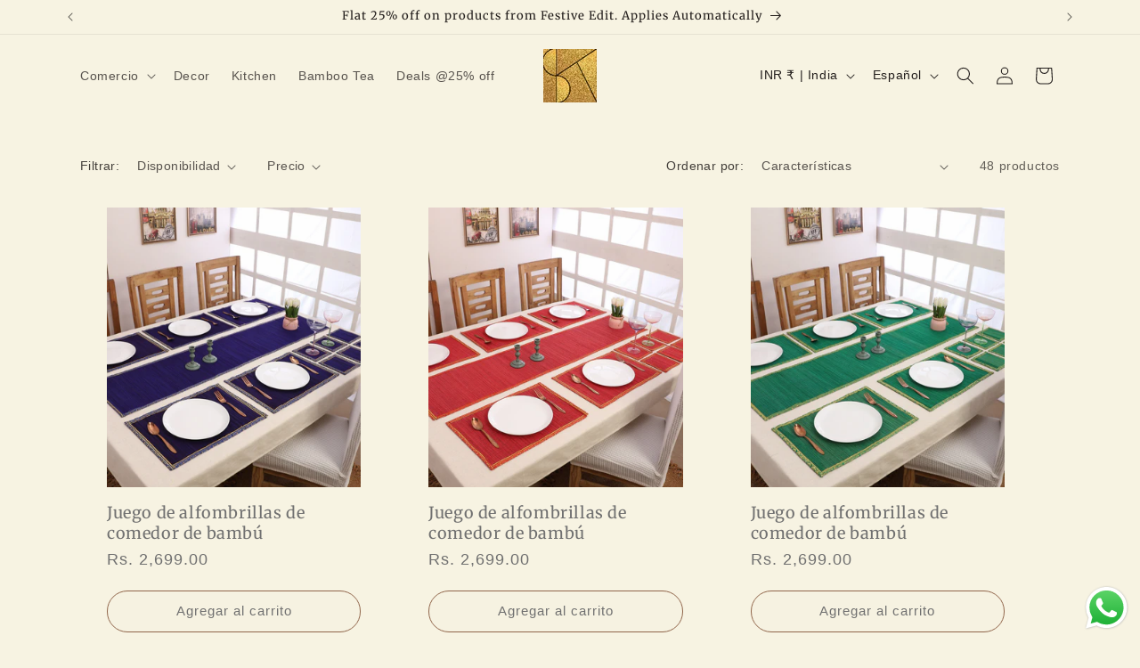

--- FILE ---
content_type: text/html; charset=utf-8
request_url: https://silpakarman.com/es/collections/dining-mat-set
body_size: 59479
content:
<!doctype html>
<html class="no-js" lang="es">
  <head><!-- ! Yoast SEO -->
    <!-- Global site tag (gtag.js) - Google Ads: 361126415-->
<script async src="https://www.googletagmanager.com/gtag/js?id=AW-361126415"></script>
<script>
  window.dataLayer = window.dataLayer || [];
  function gtag(){dataLayer.push(arguments);}
  gtag('js', new Date());


  gtag('config', 'AW-361126415');
</script>




  <!--=========================================Footer=========================================-->
<!-- google dynamic remarketing tag for theme.liquid -->

<script type="text/javascript">
  var google_tag_params = {
    ecomm_pagetype: 'category'
  };
</script>

<script>
  gtag('event', 'page_view', {'send_to': 'AW-361126415',
                              'ecomm_prodid':window.google_tag_params.ecomm_prodid,
                              'ecomm_pagetype': window.google_tag_params.ecomm_pagetype,
                              'ecomm_totalvalue':window.google_tag_params.ecomm_totalvalue
                             });
</script>

    <!-- Google tag (gtag.js) -->
<script async src="https://www.googletagmanager.com/gtag/js?id=G-QTRZ3Q7VFT"></script>
<script>
  window.dataLayer = window.dataLayer || [];
  function gtag(){dataLayer.push(arguments);}
  gtag('js', new Date());

  gtag('config', 'G-QTRZ3Q7VFT');
</script>
    <meta name="facebook-domain-verification" content="g6dleg7j5liaanzm4ff0gcbdt090hc" />
<meta name="google-site-verification" content="SrzWQkkgyqNtQFGgvGatQt57slgKYQ79tpMBDu83dDE" /><meta charset="utf-8">
  

 <!-- default to true --><!-- Contain template--><!-- setting name: pluginseo_pageTitleTruncateEnableForCollections-->
    <!-- setting value: true --><!-- pageTitleTemplate: Shop %% current_tags || join: ', ' || append_not_empty: ' ' %%%% collection.title || escape %% at %% shop.name %% -->
  <!-- pageTitleToParse": Dining Mat Set -->
  <!-- pageTitleTruncateApplicable: true -->

  <!-- pluginseo_pageTitleTemplateApplyToAll: true -->
  <!-- pageTitleTruncateApplicable: true --><!-- Custom page title: Yes --> <!-- default to true --><!-- Contain template--><!-- setting name: pluginseo_metaDescriptionTruncateEnableForCollections-->
    <!-- setting value: true --><!-- metaDescriptionTemplate: %% collection.all_tags || take: '3' || join: ', ' || prepend_not_empty: 'Shop ' || append_not_empty: ' and more ' %%%% collection.title || escape %% at %% shop.name %% %% collection.description || strip_html || strip_newlines || escape || strip %% -->
  <!-- metaDescriptionToParse":  -->
  <!-- metaDescriptionTruncateApplicable: true -->

  <!-- pluginseo_metaDescriptionTemplateApplyToAll: true -->
  <!-- metaDescriptionTruncateApplicable: true --><!-- Yes --><script data-desc="seo-breadcrumb-list" type="application/ld+json">
{
  "@context": "http://schema.org",
  "@type": "BreadcrumbList",
  "itemListElement": [{
          "@type": "ListItem",
          "position": 1,
          "item": {
            "@id": "https://silpakarman.com/es/collections/dining-mat-set",
            "name": "Dining Mat Set"
          }
        }]
}
</script><script data-desc="seo-organization" type="application/ld+json">
  {
    "@context": "http://schema.org",
    "@type": "Organization",
    "@id": "https://silpakarman.com#organization",
    "name": "Silpakarman",
    "url": "https://silpakarman.com","sameAs": ["https://www.facebook.com/silpakarman","https://twitter.com/silpakarman","https://www.instagram.com/silpakarman","https://www.youtube.com/@tadbit163","https://www.linkedin.com/company/silpakarman","https://in.pinterest.com/silpakarman/"]
  }
</script><script data-desc="seo-website" type="application/ld+json">
  {
    "@context": "http://schema.org",
    "@type": "WebSite",
    "name": "Silpakarman",
    "url": "https://silpakarman.com",
    "potentialAction": {
      "@type": "SearchAction",
      "target": "https://silpakarman.com/search?q={search_term_string}",
      "query-input": "required name=search_term_string"
    }
  }
</script><meta name="pluginseo" content="Plug in SEO Plus" data-ptf="s-te_co-ap" data-mdf="s-te_co" />

    <meta http-equiv="X-UA-Compatible" content="IE=edge">
    <meta name="viewport" content="width=device-width,initial-scale=1">
    <meta name="theme-color" content=""><link rel="icon" type="image/png" href="//silpakarman.com/cdn/shop/files/Group_6_2x_abb48afe-a336-46bd-a112-2f37da387803.png?crop=center&height=32&v=1696354555&width=32"><link rel="preconnect" href="https://fonts.shopifycdn.com" crossorigin>


    <script src="//silpakarman.com/cdn/shop/t/2/assets/constants.js?v=58251544750838685771715682575" defer="defer"></script>
    <script src="//silpakarman.com/cdn/shop/t/2/assets/pubsub.js?v=158357773527763999511715682575" defer="defer"></script>
    <script src="//silpakarman.com/cdn/shop/t/2/assets/global.js?v=54939145903281508041715682575" defer="defer"></script><script src="//silpakarman.com/cdn/shop/t/2/assets/animations.js?v=88693664871331136111715682575" defer="defer"></script><script>window.performance && window.performance.mark && window.performance.mark('shopify.content_for_header.start');</script><meta name="google-site-verification" content="SrzWQkkgyqNtQFGgvGatQt57slgKYQ79tpMBDu83dDE">
<meta id="shopify-digital-wallet" name="shopify-digital-wallet" content="/83589726530/digital_wallets/dialog">
<link rel="alternate" type="application/atom+xml" title="Feed" href="/es/collections/dining-mat-set.atom" />
<link rel="next" href="/es/collections/dining-mat-set?page=2">
<link rel="alternate" hreflang="x-default" href="https://silpakarman.com/collections/dining-mat-set">
<link rel="alternate" hreflang="en" href="https://silpakarman.com/collections/dining-mat-set">
<link rel="alternate" hreflang="es" href="https://silpakarman.com/es/collections/dining-mat-set">
<link rel="alternate" hreflang="fr" href="https://silpakarman.com/fr/collections/dining-mat-set">
<link rel="alternate" type="application/json+oembed" href="https://silpakarman.com/es/collections/dining-mat-set.oembed">
<script async="async" src="/checkouts/internal/preloads.js?locale=es-IN"></script>
<script id="shopify-features" type="application/json">{"accessToken":"8cb291cd595689740e52dd6f4de0d599","betas":["rich-media-storefront-analytics"],"domain":"silpakarman.com","predictiveSearch":true,"shopId":83589726530,"locale":"es"}</script>
<script>var Shopify = Shopify || {};
Shopify.shop = "4da14e-3.myshopify.com";
Shopify.locale = "es";
Shopify.currency = {"active":"INR","rate":"1.0"};
Shopify.country = "IN";
Shopify.theme = {"name":"Dawn AS1","id":168095842626,"schema_name":"Dawn","schema_version":"11.0.0","theme_store_id":887,"role":"main"};
Shopify.theme.handle = "null";
Shopify.theme.style = {"id":null,"handle":null};
Shopify.cdnHost = "silpakarman.com/cdn";
Shopify.routes = Shopify.routes || {};
Shopify.routes.root = "/es/";</script>
<script type="module">!function(o){(o.Shopify=o.Shopify||{}).modules=!0}(window);</script>
<script>!function(o){function n(){var o=[];function n(){o.push(Array.prototype.slice.apply(arguments))}return n.q=o,n}var t=o.Shopify=o.Shopify||{};t.loadFeatures=n(),t.autoloadFeatures=n()}(window);</script>
<script id="shop-js-analytics" type="application/json">{"pageType":"collection"}</script>
<script defer="defer" async type="module" src="//silpakarman.com/cdn/shopifycloud/shop-js/modules/v2/client.init-shop-cart-sync_CvZOh8Af.es.esm.js"></script>
<script defer="defer" async type="module" src="//silpakarman.com/cdn/shopifycloud/shop-js/modules/v2/chunk.common_3Rxs6Qxh.esm.js"></script>
<script type="module">
  await import("//silpakarman.com/cdn/shopifycloud/shop-js/modules/v2/client.init-shop-cart-sync_CvZOh8Af.es.esm.js");
await import("//silpakarman.com/cdn/shopifycloud/shop-js/modules/v2/chunk.common_3Rxs6Qxh.esm.js");

  window.Shopify.SignInWithShop?.initShopCartSync?.({"fedCMEnabled":true,"windoidEnabled":true});

</script>
<script>(function() {
  var isLoaded = false;
  function asyncLoad() {
    if (isLoaded) return;
    isLoaded = true;
    var urls = ["https:\/\/sr-cdn.shiprocket.in\/sr-promise\/static\/uc.js?channel_id=4\u0026sr_company_id=3444604\u0026shop=4da14e-3.myshopify.com"];
    for (var i = 0; i < urls.length; i++) {
      var s = document.createElement('script');
      s.type = 'text/javascript';
      s.async = true;
      s.src = urls[i];
      var x = document.getElementsByTagName('script')[0];
      x.parentNode.insertBefore(s, x);
    }
  };
  if(window.attachEvent) {
    window.attachEvent('onload', asyncLoad);
  } else {
    window.addEventListener('load', asyncLoad, false);
  }
})();</script>
<script id="__st">var __st={"a":83589726530,"offset":19800,"reqid":"1299610e-5072-447a-95a7-2f3282635801-1768717101","pageurl":"silpakarman.com\/es\/collections\/dining-mat-set","u":"dbda56577a70","p":"collection","rtyp":"collection","rid":478541513026};</script>
<script>window.ShopifyPaypalV4VisibilityTracking = true;</script>
<script id="captcha-bootstrap">!function(){'use strict';const t='contact',e='account',n='new_comment',o=[[t,t],['blogs',n],['comments',n],[t,'customer']],c=[[e,'customer_login'],[e,'guest_login'],[e,'recover_customer_password'],[e,'create_customer']],r=t=>t.map((([t,e])=>`form[action*='/${t}']:not([data-nocaptcha='true']) input[name='form_type'][value='${e}']`)).join(','),a=t=>()=>t?[...document.querySelectorAll(t)].map((t=>t.form)):[];function s(){const t=[...o],e=r(t);return a(e)}const i='password',u='form_key',d=['recaptcha-v3-token','g-recaptcha-response','h-captcha-response',i],f=()=>{try{return window.sessionStorage}catch{return}},m='__shopify_v',_=t=>t.elements[u];function p(t,e,n=!1){try{const o=window.sessionStorage,c=JSON.parse(o.getItem(e)),{data:r}=function(t){const{data:e,action:n}=t;return t[m]||n?{data:e,action:n}:{data:t,action:n}}(c);for(const[e,n]of Object.entries(r))t.elements[e]&&(t.elements[e].value=n);n&&o.removeItem(e)}catch(o){console.error('form repopulation failed',{error:o})}}const l='form_type',E='cptcha';function T(t){t.dataset[E]=!0}const w=window,h=w.document,L='Shopify',v='ce_forms',y='captcha';let A=!1;((t,e)=>{const n=(g='f06e6c50-85a8-45c8-87d0-21a2b65856fe',I='https://cdn.shopify.com/shopifycloud/storefront-forms-hcaptcha/ce_storefront_forms_captcha_hcaptcha.v1.5.2.iife.js',D={infoText:'Protegido por hCaptcha',privacyText:'Privacidad',termsText:'Términos'},(t,e,n)=>{const o=w[L][v],c=o.bindForm;if(c)return c(t,g,e,D).then(n);var r;o.q.push([[t,g,e,D],n]),r=I,A||(h.body.append(Object.assign(h.createElement('script'),{id:'captcha-provider',async:!0,src:r})),A=!0)});var g,I,D;w[L]=w[L]||{},w[L][v]=w[L][v]||{},w[L][v].q=[],w[L][y]=w[L][y]||{},w[L][y].protect=function(t,e){n(t,void 0,e),T(t)},Object.freeze(w[L][y]),function(t,e,n,w,h,L){const[v,y,A,g]=function(t,e,n){const i=e?o:[],u=t?c:[],d=[...i,...u],f=r(d),m=r(i),_=r(d.filter((([t,e])=>n.includes(e))));return[a(f),a(m),a(_),s()]}(w,h,L),I=t=>{const e=t.target;return e instanceof HTMLFormElement?e:e&&e.form},D=t=>v().includes(t);t.addEventListener('submit',(t=>{const e=I(t);if(!e)return;const n=D(e)&&!e.dataset.hcaptchaBound&&!e.dataset.recaptchaBound,o=_(e),c=g().includes(e)&&(!o||!o.value);(n||c)&&t.preventDefault(),c&&!n&&(function(t){try{if(!f())return;!function(t){const e=f();if(!e)return;const n=_(t);if(!n)return;const o=n.value;o&&e.removeItem(o)}(t);const e=Array.from(Array(32),(()=>Math.random().toString(36)[2])).join('');!function(t,e){_(t)||t.append(Object.assign(document.createElement('input'),{type:'hidden',name:u})),t.elements[u].value=e}(t,e),function(t,e){const n=f();if(!n)return;const o=[...t.querySelectorAll(`input[type='${i}']`)].map((({name:t})=>t)),c=[...d,...o],r={};for(const[a,s]of new FormData(t).entries())c.includes(a)||(r[a]=s);n.setItem(e,JSON.stringify({[m]:1,action:t.action,data:r}))}(t,e)}catch(e){console.error('failed to persist form',e)}}(e),e.submit())}));const S=(t,e)=>{t&&!t.dataset[E]&&(n(t,e.some((e=>e===t))),T(t))};for(const o of['focusin','change'])t.addEventListener(o,(t=>{const e=I(t);D(e)&&S(e,y())}));const B=e.get('form_key'),M=e.get(l),P=B&&M;t.addEventListener('DOMContentLoaded',(()=>{const t=y();if(P)for(const e of t)e.elements[l].value===M&&p(e,B);[...new Set([...A(),...v().filter((t=>'true'===t.dataset.shopifyCaptcha))])].forEach((e=>S(e,t)))}))}(h,new URLSearchParams(w.location.search),n,t,e,['guest_login'])})(!0,!0)}();</script>
<script integrity="sha256-4kQ18oKyAcykRKYeNunJcIwy7WH5gtpwJnB7kiuLZ1E=" data-source-attribution="shopify.loadfeatures" defer="defer" src="//silpakarman.com/cdn/shopifycloud/storefront/assets/storefront/load_feature-a0a9edcb.js" crossorigin="anonymous"></script>
<script data-source-attribution="shopify.dynamic_checkout.dynamic.init">var Shopify=Shopify||{};Shopify.PaymentButton=Shopify.PaymentButton||{isStorefrontPortableWallets:!0,init:function(){window.Shopify.PaymentButton.init=function(){};var t=document.createElement("script");t.src="https://silpakarman.com/cdn/shopifycloud/portable-wallets/latest/portable-wallets.es.js",t.type="module",document.head.appendChild(t)}};
</script>
<script data-source-attribution="shopify.dynamic_checkout.buyer_consent">
  function portableWalletsHideBuyerConsent(e){var t=document.getElementById("shopify-buyer-consent"),n=document.getElementById("shopify-subscription-policy-button");t&&n&&(t.classList.add("hidden"),t.setAttribute("aria-hidden","true"),n.removeEventListener("click",e))}function portableWalletsShowBuyerConsent(e){var t=document.getElementById("shopify-buyer-consent"),n=document.getElementById("shopify-subscription-policy-button");t&&n&&(t.classList.remove("hidden"),t.removeAttribute("aria-hidden"),n.addEventListener("click",e))}window.Shopify?.PaymentButton&&(window.Shopify.PaymentButton.hideBuyerConsent=portableWalletsHideBuyerConsent,window.Shopify.PaymentButton.showBuyerConsent=portableWalletsShowBuyerConsent);
</script>
<script data-source-attribution="shopify.dynamic_checkout.cart.bootstrap">document.addEventListener("DOMContentLoaded",(function(){function t(){return document.querySelector("shopify-accelerated-checkout-cart, shopify-accelerated-checkout")}if(t())Shopify.PaymentButton.init();else{new MutationObserver((function(e,n){t()&&(Shopify.PaymentButton.init(),n.disconnect())})).observe(document.body,{childList:!0,subtree:!0})}}));
</script>
<script id='scb4127' type='text/javascript' async='' src='https://silpakarman.com/cdn/shopifycloud/privacy-banner/storefront-banner.js'></script><script id="sections-script" data-sections="header" defer="defer" src="//silpakarman.com/cdn/shop/t/2/compiled_assets/scripts.js?763"></script>
<script>window.performance && window.performance.mark && window.performance.mark('shopify.content_for_header.end');</script>


    <style data-shopify>
      
      
      
      
      @font-face {
  font-family: Merriweather;
  font-weight: 400;
  font-style: normal;
  font-display: swap;
  src: url("//silpakarman.com/cdn/fonts/merriweather/merriweather_n4.349a72bc63b970a8b7f00dc33f5bda2ec52f79cc.woff2") format("woff2"),
       url("//silpakarman.com/cdn/fonts/merriweather/merriweather_n4.5a396c75a89c25b516c9d3cb026490795288d821.woff") format("woff");
}


      
        :root,
        .color-background-1 {
          --color-background: 247,243,226;
        
          --gradient-background: #f7f3e2;
        
        --color-foreground: 35,30,28;
        --color-shadow: 18,18,18;
        --color-button: 0,0,0;
        --color-button-text: 255,255,255;
        --color-secondary-button: 247,243,226;
        --color-secondary-button-text: 112,112,112;
        --color-link: 112,112,112;
        --color-badge-foreground: 35,30,28;
        --color-badge-background: 247,243,226;
        --color-badge-border: 35,30,28;
        --payment-terms-background-color: rgb(247 243 226);
      }
      
        
        .color-background-2 {
          --color-background: 243,243,243;
        
          --gradient-background: #f3f3f3;
        
        --color-foreground: 18,18,18;
        --color-shadow: 18,18,18;
        --color-button: 18,18,18;
        --color-button-text: 243,243,243;
        --color-secondary-button: 243,243,243;
        --color-secondary-button-text: 18,18,18;
        --color-link: 18,18,18;
        --color-badge-foreground: 18,18,18;
        --color-badge-background: 243,243,243;
        --color-badge-border: 18,18,18;
        --payment-terms-background-color: rgb(243 243 243);
      }
      
        
        .color-inverse {
          --color-background: 36,40,51;
        
          --gradient-background: #242833;
        
        --color-foreground: 255,255,255;
        --color-shadow: 18,18,18;
        --color-button: 255,255,255;
        --color-button-text: 0,0,0;
        --color-secondary-button: 36,40,51;
        --color-secondary-button-text: 255,255,255;
        --color-link: 255,255,255;
        --color-badge-foreground: 255,255,255;
        --color-badge-background: 36,40,51;
        --color-badge-border: 255,255,255;
        --payment-terms-background-color: rgb(36 40 51);
      }
      
        
        .color-accent-1 {
          --color-background: 18,18,18;
        
          --gradient-background: #121212;
        
        --color-foreground: 255,255,255;
        --color-shadow: 18,18,18;
        --color-button: 255,255,255;
        --color-button-text: 18,18,18;
        --color-secondary-button: 18,18,18;
        --color-secondary-button-text: 255,255,255;
        --color-link: 255,255,255;
        --color-badge-foreground: 255,255,255;
        --color-badge-background: 18,18,18;
        --color-badge-border: 255,255,255;
        --payment-terms-background-color: rgb(18 18 18);
      }
      
        
        .color-accent-2 {
          --color-background: 51,79,180;
        
          --gradient-background: #334fb4;
        
        --color-foreground: 255,255,255;
        --color-shadow: 18,18,18;
        --color-button: 255,255,255;
        --color-button-text: 51,79,180;
        --color-secondary-button: 51,79,180;
        --color-secondary-button-text: 255,255,255;
        --color-link: 255,255,255;
        --color-badge-foreground: 255,255,255;
        --color-badge-background: 51,79,180;
        --color-badge-border: 255,255,255;
        --payment-terms-background-color: rgb(51 79 180);
      }
      
        
        .color-scheme-7c59983d-388d-44f4-9e7e-51c9cda3c85f {
          --color-background: 144,101,75;
        
          --gradient-background: #90654b;
        
        --color-foreground: 247,243,226;
        --color-shadow: 18,18,18;
        --color-button: 18,18,18;
        --color-button-text: 255,255,255;
        --color-secondary-button: 144,101,75;
        --color-secondary-button-text: 18,18,18;
        --color-link: 18,18,18;
        --color-badge-foreground: 247,243,226;
        --color-badge-background: 144,101,75;
        --color-badge-border: 247,243,226;
        --payment-terms-background-color: rgb(144 101 75);
      }
      
        
        .color-scheme-2108100c-7007-4627-a2fa-af3b53056ade {
          --color-background: 247,243,226;
        
          --gradient-background: #f7f3e2;
        
        --color-foreground: 144,101,75;
        --color-shadow: 18,18,18;
        --color-button: 148,118,95;
        --color-button-text: 255,255,255;
        --color-secondary-button: 247,243,226;
        --color-secondary-button-text: 18,18,18;
        --color-link: 18,18,18;
        --color-badge-foreground: 144,101,75;
        --color-badge-background: 247,243,226;
        --color-badge-border: 144,101,75;
        --payment-terms-background-color: rgb(247 243 226);
      }
      
        
        .color-scheme-2c1ed35b-bc9f-444a-aa8d-2eb304aa7b5c {
          --color-background: 144,101,75;
        
          --gradient-background: linear-gradient(127deg, rgba(144, 101, 75, 1) 11%, rgba(144, 101, 75, 0.75) 81%);
        
        --color-foreground: 247,243,226;
        --color-shadow: 144,101,75;
        --color-button: 0,0,0;
        --color-button-text: 247,243,226;
        --color-secondary-button: 144,101,75;
        --color-secondary-button-text: 247,243,226;
        --color-link: 247,243,226;
        --color-badge-foreground: 247,243,226;
        --color-badge-background: 144,101,75;
        --color-badge-border: 247,243,226;
        --payment-terms-background-color: rgb(144 101 75);
      }
      

      body, .color-background-1, .color-background-2, .color-inverse, .color-accent-1, .color-accent-2, .color-scheme-7c59983d-388d-44f4-9e7e-51c9cda3c85f, .color-scheme-2108100c-7007-4627-a2fa-af3b53056ade, .color-scheme-2c1ed35b-bc9f-444a-aa8d-2eb304aa7b5c {
        color: rgba(var(--color-foreground), 0.75);
        background-color: rgb(var(--color-background));
      }

      :root {
        --font-body-family: Helvetica, Arial, sans-serif;
        --font-body-style: normal;
        --font-body-weight: 400;
        --font-body-weight-bold: 700;

        --font-heading-family: Merriweather, serif;
        --font-heading-style: normal;
        --font-heading-weight: 400;

        --font-body-scale: 1.0;
        --font-heading-scale: 1.0;

        --media-padding: px;
        --media-border-opacity: 0.05;
        --media-border-width: 1px;
        --media-radius: 0px;
        --media-shadow-opacity: 0.0;
        --media-shadow-horizontal-offset: 0px;
        --media-shadow-vertical-offset: 4px;
        --media-shadow-blur-radius: 5px;
        --media-shadow-visible: 0;

        --page-width: 120rem;
        --page-width-margin: 0rem;

        --product-card-image-padding: 0.0rem;
        --product-card-corner-radius: 0.0rem;
        --product-card-text-alignment: left;
        --product-card-border-width: 0.0rem;
        --product-card-border-opacity: 0.1;
        --product-card-shadow-opacity: 0.0;
        --product-card-shadow-visible: 0;
        --product-card-shadow-horizontal-offset: 0.0rem;
        --product-card-shadow-vertical-offset: 0.4rem;
        --product-card-shadow-blur-radius: 0.5rem;

        --collection-card-image-padding: 0.0rem;
        --collection-card-corner-radius: 0.0rem;
        --collection-card-text-alignment: left;
        --collection-card-border-width: 0.0rem;
        --collection-card-border-opacity: 0.1;
        --collection-card-shadow-opacity: 0.0;
        --collection-card-shadow-visible: 0;
        --collection-card-shadow-horizontal-offset: 0.0rem;
        --collection-card-shadow-vertical-offset: 0.4rem;
        --collection-card-shadow-blur-radius: 0.5rem;

        --blog-card-image-padding: 0.0rem;
        --blog-card-corner-radius: 0.0rem;
        --blog-card-text-alignment: left;
        --blog-card-border-width: 0.0rem;
        --blog-card-border-opacity: 0.1;
        --blog-card-shadow-opacity: 0.0;
        --blog-card-shadow-visible: 0;
        --blog-card-shadow-horizontal-offset: 0.0rem;
        --blog-card-shadow-vertical-offset: 0.4rem;
        --blog-card-shadow-blur-radius: 0.5rem;

        --badge-corner-radius: 4.0rem;

        --popup-border-width: 1px;
        --popup-border-opacity: 0.1;
        --popup-corner-radius: 0px;
        --popup-shadow-opacity: 0.05;
        --popup-shadow-horizontal-offset: 0px;
        --popup-shadow-vertical-offset: 4px;
        --popup-shadow-blur-radius: 5px;

        --drawer-border-width: 1px;
        --drawer-border-opacity: 0.1;
        --drawer-shadow-opacity: 0.0;
        --drawer-shadow-horizontal-offset: 0px;
        --drawer-shadow-vertical-offset: 4px;
        --drawer-shadow-blur-radius: 5px;

        --spacing-sections-desktop: 0px;
        --spacing-sections-mobile: 0px;

        --grid-desktop-vertical-spacing: 8px;
        --grid-desktop-horizontal-spacing: 16px;
        --grid-mobile-vertical-spacing: 4px;
        --grid-mobile-horizontal-spacing: 8px;

        --text-boxes-border-opacity: 0.1;
        --text-boxes-border-width: 0px;
        --text-boxes-radius: 0px;
        --text-boxes-shadow-opacity: 0.0;
        --text-boxes-shadow-visible: 0;
        --text-boxes-shadow-horizontal-offset: 0px;
        --text-boxes-shadow-vertical-offset: 4px;
        --text-boxes-shadow-blur-radius: 5px;

        --buttons-radius: 0px;
        --buttons-radius-outset: 0px;
        --buttons-border-width: 1px;
        --buttons-border-opacity: 1.0;
        --buttons-shadow-opacity: 0.0;
        --buttons-shadow-visible: 0;
        --buttons-shadow-horizontal-offset: 0px;
        --buttons-shadow-vertical-offset: 4px;
        --buttons-shadow-blur-radius: 5px;
        --buttons-border-offset: 0px;

        --inputs-radius: 0px;
        --inputs-border-width: 1px;
        --inputs-border-opacity: 0.55;
        --inputs-shadow-opacity: 0.0;
        --inputs-shadow-horizontal-offset: 0px;
        --inputs-margin-offset: 0px;
        --inputs-shadow-vertical-offset: 4px;
        --inputs-shadow-blur-radius: 5px;
        --inputs-radius-outset: 0px;

        --variant-pills-radius: 40px;
        --variant-pills-border-width: 1px;
        --variant-pills-border-opacity: 0.55;
        --variant-pills-shadow-opacity: 0.0;
        --variant-pills-shadow-horizontal-offset: 0px;
        --variant-pills-shadow-vertical-offset: 4px;
        --variant-pills-shadow-blur-radius: 5px;
      }

      *,
      *::before,
      *::after {
        box-sizing: inherit;
      }

      html {
        box-sizing: border-box;
        font-size: calc(var(--font-body-scale) * 62.5%);
        height: 100%;
      }

      body {
        display: grid;
        grid-template-rows: auto auto 1fr auto;
        grid-template-columns: 100%;
        min-height: 100%;
        margin: 0;
        font-size: 1.5rem;
        letter-spacing: 0.06rem;
        line-height: calc(1 + 0.8 / var(--font-body-scale));
        font-family: var(--font-body-family);
        font-style: var(--font-body-style);
        font-weight: var(--font-body-weight);
      }

      @media screen and (min-width: 750px) {
        body {
          font-size: 1.6rem;
        }
      }
    </style>

    <link href="//silpakarman.com/cdn/shop/t/2/assets/base.css?v=10300319082428709121721834700" rel="stylesheet" type="text/css" media="all" />
    <link href="//silpakarman.com/cdn/shop/t/2/assets/style.css?v=100759623103136924081715682575" rel="stylesheet" type="text/css" media="all" />
<link rel="preload" as="font" href="//silpakarman.com/cdn/fonts/merriweather/merriweather_n4.349a72bc63b970a8b7f00dc33f5bda2ec52f79cc.woff2" type="font/woff2" crossorigin><link href="//silpakarman.com/cdn/shop/t/2/assets/component-localization-form.css?v=143319823105703127341715682575" rel="stylesheet" type="text/css" media="all" />
      <script src="//silpakarman.com/cdn/shop/t/2/assets/localization-form.js?v=161644695336821385561715682575" defer="defer"></script><link
        rel="stylesheet"
        href="//silpakarman.com/cdn/shop/t/2/assets/component-predictive-search.css?v=118923337488134913561715682575"
        media="print"
        onload="this.media='all'"
      ><script>
      document.documentElement.className = document.documentElement.className.replace('no-js', 'js');
      if (Shopify.designMode) {
        document.documentElement.classList.add('shopify-design-mode');
      }
    </script>
    <script type="text/javascript">
    (function(c,l,a,r,i,t,y){
        c[a]=c[a]||function(){(c[a].q=c[a].q||[]).push(arguments)};
        t=l.createElement(r);t.async=1;t.src="https://www.clarity.ms/tag/"+i;
        y=l.getElementsByTagName(r)[0];y.parentNode.insertBefore(t,y);
    })(window, document, "clarity", "script", "n10ts8rv9d");
</script>
  <!-- BEGIN app block: shopify://apps/judge-me-reviews/blocks/judgeme_core/61ccd3b1-a9f2-4160-9fe9-4fec8413e5d8 --><!-- Start of Judge.me Core -->






<link rel="dns-prefetch" href="https://cdnwidget.judge.me">
<link rel="dns-prefetch" href="https://cdn.judge.me">
<link rel="dns-prefetch" href="https://cdn1.judge.me">
<link rel="dns-prefetch" href="https://api.judge.me">

<script data-cfasync='false' class='jdgm-settings-script'>window.jdgmSettings={"pagination":5,"disable_web_reviews":false,"badge_no_review_text":"No reviews","badge_n_reviews_text":"{{ n }} review/reviews","hide_badge_preview_if_no_reviews":true,"badge_hide_text":false,"enforce_center_preview_badge":false,"widget_title":"Customer Reviews","widget_open_form_text":"Write a review","widget_close_form_text":"Cancel review","widget_refresh_page_text":"Refresh page","widget_summary_text":"Based on {{ number_of_reviews }} review/reviews","widget_no_review_text":"Be the first to write a review","widget_name_field_text":"Display name","widget_verified_name_field_text":"Verified Name (public)","widget_name_placeholder_text":"Display name","widget_required_field_error_text":"This field is required.","widget_email_field_text":"Email address","widget_verified_email_field_text":"Verified Email (private, can not be edited)","widget_email_placeholder_text":"Your email address","widget_email_field_error_text":"Please enter a valid email address.","widget_rating_field_text":"Rating","widget_review_title_field_text":"Review Title","widget_review_title_placeholder_text":"Give your review a title","widget_review_body_field_text":"Review content","widget_review_body_placeholder_text":"Start writing here...","widget_pictures_field_text":"Picture/Video (optional)","widget_submit_review_text":"Submit Review","widget_submit_verified_review_text":"Submit Verified Review","widget_submit_success_msg_with_auto_publish":"Thank you! Please refresh the page in a few moments to see your review. You can remove or edit your review by logging into \u003ca href='https://judge.me/login' target='_blank' rel='nofollow noopener'\u003eJudge.me\u003c/a\u003e","widget_submit_success_msg_no_auto_publish":"Thank you! Your review will be published as soon as it is approved by the shop admin. You can remove or edit your review by logging into \u003ca href='https://judge.me/login' target='_blank' rel='nofollow noopener'\u003eJudge.me\u003c/a\u003e","widget_show_default_reviews_out_of_total_text":"Showing {{ n_reviews_shown }} out of {{ n_reviews }} reviews.","widget_show_all_link_text":"Show all","widget_show_less_link_text":"Show less","widget_author_said_text":"{{ reviewer_name }} said:","widget_days_text":"{{ n }} days ago","widget_weeks_text":"{{ n }} week/weeks ago","widget_months_text":"{{ n }} month/months ago","widget_years_text":"{{ n }} year/years ago","widget_yesterday_text":"Yesterday","widget_today_text":"Today","widget_replied_text":"\u003e\u003e {{ shop_name }} replied:","widget_read_more_text":"Read more","widget_reviewer_name_as_initial":"","widget_rating_filter_color":"#fbcd0a","widget_rating_filter_see_all_text":"See all reviews","widget_sorting_most_recent_text":"Most Recent","widget_sorting_highest_rating_text":"Highest Rating","widget_sorting_lowest_rating_text":"Lowest Rating","widget_sorting_with_pictures_text":"Only Pictures","widget_sorting_most_helpful_text":"Most Helpful","widget_open_question_form_text":"Ask a question","widget_reviews_subtab_text":"Reviews","widget_questions_subtab_text":"Questions","widget_question_label_text":"Question","widget_answer_label_text":"Answer","widget_question_placeholder_text":"Write your question here","widget_submit_question_text":"Submit Question","widget_question_submit_success_text":"Thank you for your question! We will notify you once it gets answered.","verified_badge_text":"Verified","verified_badge_bg_color":"","verified_badge_text_color":"","verified_badge_placement":"left-of-reviewer-name","widget_review_max_height":"","widget_hide_border":false,"widget_social_share":false,"widget_thumb":false,"widget_review_location_show":false,"widget_location_format":"","all_reviews_include_out_of_store_products":true,"all_reviews_out_of_store_text":"(out of store)","all_reviews_pagination":100,"all_reviews_product_name_prefix_text":"about","enable_review_pictures":true,"enable_question_anwser":false,"widget_theme":"default","review_date_format":"mm/dd/yyyy","default_sort_method":"most-recent","widget_product_reviews_subtab_text":"Product Reviews","widget_shop_reviews_subtab_text":"Shop Reviews","widget_other_products_reviews_text":"Reviews for other products","widget_store_reviews_subtab_text":"Store reviews","widget_no_store_reviews_text":"This store hasn't received any reviews yet","widget_web_restriction_product_reviews_text":"This product hasn't received any reviews yet","widget_no_items_text":"No items found","widget_show_more_text":"Show more","widget_write_a_store_review_text":"Write a Store Review","widget_other_languages_heading":"Reviews in Other Languages","widget_translate_review_text":"Translate review to {{ language }}","widget_translating_review_text":"Translating...","widget_show_original_translation_text":"Show original ({{ language }})","widget_translate_review_failed_text":"Review couldn't be translated.","widget_translate_review_retry_text":"Retry","widget_translate_review_try_again_later_text":"Try again later","show_product_url_for_grouped_product":false,"widget_sorting_pictures_first_text":"Pictures First","show_pictures_on_all_rev_page_mobile":false,"show_pictures_on_all_rev_page_desktop":false,"floating_tab_hide_mobile_install_preference":false,"floating_tab_button_name":"★ Reviews","floating_tab_title":"Let customers speak for us","floating_tab_button_color":"","floating_tab_button_background_color":"","floating_tab_url":"","floating_tab_url_enabled":false,"floating_tab_tab_style":"text","all_reviews_text_badge_text":"Customers rate us {{ shop.metafields.judgeme.all_reviews_rating | round: 1 }}/5 based on {{ shop.metafields.judgeme.all_reviews_count }} reviews.","all_reviews_text_badge_text_branded_style":"{{ shop.metafields.judgeme.all_reviews_rating | round: 1 }} out of 5 stars based on {{ shop.metafields.judgeme.all_reviews_count }} reviews","is_all_reviews_text_badge_a_link":false,"show_stars_for_all_reviews_text_badge":false,"all_reviews_text_badge_url":"","all_reviews_text_style":"branded","all_reviews_text_color_style":"judgeme_brand_color","all_reviews_text_color":"#108474","all_reviews_text_show_jm_brand":false,"featured_carousel_show_header":true,"featured_carousel_title":"Let customers speak for us","testimonials_carousel_title":"Customers are saying","videos_carousel_title":"Real customer stories","cards_carousel_title":"Customers are saying","featured_carousel_count_text":"from {{ n }} reviews","featured_carousel_add_link_to_all_reviews_page":false,"featured_carousel_url":"","featured_carousel_show_images":true,"featured_carousel_autoslide_interval":5,"featured_carousel_arrows_on_the_sides":false,"featured_carousel_height":250,"featured_carousel_width":80,"featured_carousel_image_size":0,"featured_carousel_image_height":250,"featured_carousel_arrow_color":"#eeeeee","verified_count_badge_style":"branded","verified_count_badge_orientation":"horizontal","verified_count_badge_color_style":"judgeme_brand_color","verified_count_badge_color":"#108474","is_verified_count_badge_a_link":false,"verified_count_badge_url":"","verified_count_badge_show_jm_brand":true,"widget_rating_preset_default":5,"widget_first_sub_tab":"product-reviews","widget_show_histogram":true,"widget_histogram_use_custom_color":false,"widget_pagination_use_custom_color":false,"widget_star_use_custom_color":false,"widget_verified_badge_use_custom_color":false,"widget_write_review_use_custom_color":false,"picture_reminder_submit_button":"Upload Pictures","enable_review_videos":false,"mute_video_by_default":false,"widget_sorting_videos_first_text":"Videos First","widget_review_pending_text":"Pending","featured_carousel_items_for_large_screen":3,"social_share_options_order":"Facebook,Twitter","remove_microdata_snippet":true,"disable_json_ld":false,"enable_json_ld_products":false,"preview_badge_show_question_text":false,"preview_badge_no_question_text":"No questions","preview_badge_n_question_text":"{{ number_of_questions }} question/questions","qa_badge_show_icon":false,"qa_badge_position":"same-row","remove_judgeme_branding":true,"widget_add_search_bar":false,"widget_search_bar_placeholder":"Search","widget_sorting_verified_only_text":"Verified only","featured_carousel_theme":"default","featured_carousel_show_rating":true,"featured_carousel_show_title":true,"featured_carousel_show_body":true,"featured_carousel_show_date":false,"featured_carousel_show_reviewer":true,"featured_carousel_show_product":false,"featured_carousel_header_background_color":"#108474","featured_carousel_header_text_color":"#ffffff","featured_carousel_name_product_separator":"reviewed","featured_carousel_full_star_background":"#108474","featured_carousel_empty_star_background":"#dadada","featured_carousel_vertical_theme_background":"#f9fafb","featured_carousel_verified_badge_enable":true,"featured_carousel_verified_badge_color":"#108474","featured_carousel_border_style":"round","featured_carousel_review_line_length_limit":3,"featured_carousel_more_reviews_button_text":"Read more reviews","featured_carousel_view_product_button_text":"View product","all_reviews_page_load_reviews_on":"scroll","all_reviews_page_load_more_text":"Load More Reviews","disable_fb_tab_reviews":false,"enable_ajax_cdn_cache":false,"widget_advanced_speed_features":5,"widget_public_name_text":"displayed publicly like","default_reviewer_name":"John Smith","default_reviewer_name_has_non_latin":true,"widget_reviewer_anonymous":"Anonymous","medals_widget_title":"Judge.me Review Medals","medals_widget_background_color":"#f9fafb","medals_widget_position":"footer_all_pages","medals_widget_border_color":"#f9fafb","medals_widget_verified_text_position":"left","medals_widget_use_monochromatic_version":false,"medals_widget_elements_color":"#108474","show_reviewer_avatar":true,"widget_invalid_yt_video_url_error_text":"Not a YouTube video URL","widget_max_length_field_error_text":"Please enter no more than {0} characters.","widget_show_country_flag":false,"widget_show_collected_via_shop_app":true,"widget_verified_by_shop_badge_style":"light","widget_verified_by_shop_text":"Verified by Shop","widget_show_photo_gallery":false,"widget_load_with_code_splitting":true,"widget_ugc_install_preference":false,"widget_ugc_title":"Made by us, Shared by you","widget_ugc_subtitle":"Tag us to see your picture featured in our page","widget_ugc_arrows_color":"#ffffff","widget_ugc_primary_button_text":"Buy Now","widget_ugc_primary_button_background_color":"#108474","widget_ugc_primary_button_text_color":"#ffffff","widget_ugc_primary_button_border_width":"0","widget_ugc_primary_button_border_style":"none","widget_ugc_primary_button_border_color":"#108474","widget_ugc_primary_button_border_radius":"25","widget_ugc_secondary_button_text":"Load More","widget_ugc_secondary_button_background_color":"#ffffff","widget_ugc_secondary_button_text_color":"#108474","widget_ugc_secondary_button_border_width":"2","widget_ugc_secondary_button_border_style":"solid","widget_ugc_secondary_button_border_color":"#108474","widget_ugc_secondary_button_border_radius":"25","widget_ugc_reviews_button_text":"View Reviews","widget_ugc_reviews_button_background_color":"#ffffff","widget_ugc_reviews_button_text_color":"#108474","widget_ugc_reviews_button_border_width":"2","widget_ugc_reviews_button_border_style":"solid","widget_ugc_reviews_button_border_color":"#108474","widget_ugc_reviews_button_border_radius":"25","widget_ugc_reviews_button_link_to":"judgeme-reviews-page","widget_ugc_show_post_date":true,"widget_ugc_max_width":"800","widget_rating_metafield_value_type":true,"widget_primary_color":"#90654B","widget_enable_secondary_color":false,"widget_secondary_color":"#edf5f5","widget_summary_average_rating_text":"{{ average_rating }} out of 5","widget_media_grid_title":"Customer photos \u0026 videos","widget_media_grid_see_more_text":"See more","widget_round_style":false,"widget_show_product_medals":true,"widget_verified_by_judgeme_text":"Verified by Judge.me","widget_show_store_medals":true,"widget_verified_by_judgeme_text_in_store_medals":"Verified by Judge.me","widget_media_field_exceed_quantity_message":"Sorry, we can only accept {{ max_media }} for one review.","widget_media_field_exceed_limit_message":"{{ file_name }} is too large, please select a {{ media_type }} less than {{ size_limit }}MB.","widget_review_submitted_text":"Review Submitted!","widget_question_submitted_text":"Question Submitted!","widget_close_form_text_question":"Cancel","widget_write_your_answer_here_text":"Write your answer here","widget_enabled_branded_link":true,"widget_show_collected_by_judgeme":false,"widget_reviewer_name_color":"","widget_write_review_text_color":"","widget_write_review_bg_color":"","widget_collected_by_judgeme_text":"collected by Judge.me","widget_pagination_type":"standard","widget_load_more_text":"Load More","widget_load_more_color":"#108474","widget_full_review_text":"Full Review","widget_read_more_reviews_text":"Read More Reviews","widget_read_questions_text":"Read Questions","widget_questions_and_answers_text":"Questions \u0026 Answers","widget_verified_by_text":"Verified by","widget_verified_text":"Verified","widget_number_of_reviews_text":"{{ number_of_reviews }} reviews","widget_back_button_text":"Back","widget_next_button_text":"Next","widget_custom_forms_filter_button":"Filters","custom_forms_style":"horizontal","widget_show_review_information":false,"how_reviews_are_collected":"How reviews are collected?","widget_show_review_keywords":false,"widget_gdpr_statement":"How we use your data: We'll only contact you about the review you left, and only if necessary. By submitting your review, you agree to Judge.me's \u003ca href='https://judge.me/terms' target='_blank' rel='nofollow noopener'\u003eterms\u003c/a\u003e, \u003ca href='https://judge.me/privacy' target='_blank' rel='nofollow noopener'\u003eprivacy\u003c/a\u003e and \u003ca href='https://judge.me/content-policy' target='_blank' rel='nofollow noopener'\u003econtent\u003c/a\u003e policies.","widget_multilingual_sorting_enabled":false,"widget_translate_review_content_enabled":false,"widget_translate_review_content_method":"manual","popup_widget_review_selection":"automatically_with_pictures","popup_widget_round_border_style":true,"popup_widget_show_title":true,"popup_widget_show_body":true,"popup_widget_show_reviewer":false,"popup_widget_show_product":true,"popup_widget_show_pictures":true,"popup_widget_use_review_picture":true,"popup_widget_show_on_home_page":true,"popup_widget_show_on_product_page":true,"popup_widget_show_on_collection_page":true,"popup_widget_show_on_cart_page":true,"popup_widget_position":"bottom_left","popup_widget_first_review_delay":5,"popup_widget_duration":5,"popup_widget_interval":5,"popup_widget_review_count":5,"popup_widget_hide_on_mobile":true,"review_snippet_widget_round_border_style":true,"review_snippet_widget_card_color":"#FFFFFF","review_snippet_widget_slider_arrows_background_color":"#FFFFFF","review_snippet_widget_slider_arrows_color":"#000000","review_snippet_widget_star_color":"#108474","show_product_variant":false,"all_reviews_product_variant_label_text":"Variant: ","widget_show_verified_branding":false,"widget_ai_summary_title":"Customers say","widget_ai_summary_disclaimer":"AI-powered review summary based on recent customer reviews","widget_show_ai_summary":false,"widget_show_ai_summary_bg":false,"widget_show_review_title_input":true,"redirect_reviewers_invited_via_email":"external_form","request_store_review_after_product_review":false,"request_review_other_products_in_order":false,"review_form_color_scheme":"default","review_form_corner_style":"square","review_form_star_color":{},"review_form_text_color":"#333333","review_form_background_color":"#ffffff","review_form_field_background_color":"#fafafa","review_form_button_color":{},"review_form_button_text_color":"#ffffff","review_form_modal_overlay_color":"#000000","review_content_screen_title_text":"How would you rate this product?","review_content_introduction_text":"We would love it if you would share a bit about your experience.","store_review_form_title_text":"How would you rate this store?","store_review_form_introduction_text":"We would love it if you would share a bit about your experience.","show_review_guidance_text":true,"one_star_review_guidance_text":"Poor","five_star_review_guidance_text":"Great","customer_information_screen_title_text":"About you","customer_information_introduction_text":"Please tell us more about you.","custom_questions_screen_title_text":"Your experience in more detail","custom_questions_introduction_text":"Here are a few questions to help us understand more about your experience.","review_submitted_screen_title_text":"Thanks for your review!","review_submitted_screen_thank_you_text":"We are processing it and it will appear on the store soon.","review_submitted_screen_email_verification_text":"Please confirm your email by clicking the link we just sent you. This helps us keep reviews authentic.","review_submitted_request_store_review_text":"Would you like to share your experience of shopping with us?","review_submitted_review_other_products_text":"Would you like to review these products?","store_review_screen_title_text":"Would you like to share your experience of shopping with us?","store_review_introduction_text":"We value your feedback and use it to improve. Please share any thoughts or suggestions you have.","reviewer_media_screen_title_picture_text":"Share a picture","reviewer_media_introduction_picture_text":"Upload a photo to support your review.","reviewer_media_screen_title_video_text":"Share a video","reviewer_media_introduction_video_text":"Upload a video to support your review.","reviewer_media_screen_title_picture_or_video_text":"Share a picture or video","reviewer_media_introduction_picture_or_video_text":"Upload a photo or video to support your review.","reviewer_media_youtube_url_text":"Paste your Youtube URL here","advanced_settings_next_step_button_text":"Next","advanced_settings_close_review_button_text":"Close","modal_write_review_flow":false,"write_review_flow_required_text":"Required","write_review_flow_privacy_message_text":"We respect your privacy.","write_review_flow_anonymous_text":"Post review as anonymous","write_review_flow_visibility_text":"This won't be visible to other customers.","write_review_flow_multiple_selection_help_text":"Select as many as you like","write_review_flow_single_selection_help_text":"Select one option","write_review_flow_required_field_error_text":"This field is required","write_review_flow_invalid_email_error_text":"Please enter a valid email address","write_review_flow_max_length_error_text":"Max. {{ max_length }} characters.","write_review_flow_media_upload_text":"\u003cb\u003eClick to upload\u003c/b\u003e or drag and drop","write_review_flow_gdpr_statement":"We'll only contact you about your review if necessary. By submitting your review, you agree to our \u003ca href='https://judge.me/terms' target='_blank' rel='nofollow noopener'\u003eterms and conditions\u003c/a\u003e and \u003ca href='https://judge.me/privacy' target='_blank' rel='nofollow noopener'\u003eprivacy policy\u003c/a\u003e.","rating_only_reviews_enabled":false,"show_negative_reviews_help_screen":false,"new_review_flow_help_screen_rating_threshold":3,"negative_review_resolution_screen_title_text":"Tell us more","negative_review_resolution_text":"Your experience matters to us. If there were issues with your purchase, we're here to help. Feel free to reach out to us, we'd love the opportunity to make things right.","negative_review_resolution_button_text":"Contact us","negative_review_resolution_proceed_with_review_text":"Leave a review","negative_review_resolution_subject":"Issue with purchase from {{ shop_name }}.{{ order_name }}","preview_badge_collection_page_install_status":false,"widget_review_custom_css":"","preview_badge_custom_css":"","preview_badge_stars_count":"5-stars","featured_carousel_custom_css":"","floating_tab_custom_css":"","all_reviews_widget_custom_css":"","medals_widget_custom_css":"","verified_badge_custom_css":"","all_reviews_text_custom_css":"","transparency_badges_collected_via_store_invite":false,"transparency_badges_from_another_provider":false,"transparency_badges_collected_from_store_visitor":false,"transparency_badges_collected_by_verified_review_provider":false,"transparency_badges_earned_reward":false,"transparency_badges_collected_via_store_invite_text":"Review collected via store invitation","transparency_badges_from_another_provider_text":"Review collected from another provider","transparency_badges_collected_from_store_visitor_text":"Review collected from a store visitor","transparency_badges_written_in_google_text":"Review written in Google","transparency_badges_written_in_etsy_text":"Review written in Etsy","transparency_badges_written_in_shop_app_text":"Review written in Shop App","transparency_badges_earned_reward_text":"Review earned a reward for future purchase","product_review_widget_per_page":10,"widget_store_review_label_text":"Review about the store","checkout_comment_extension_title_on_product_page":"Customer Comments","checkout_comment_extension_num_latest_comment_show":5,"checkout_comment_extension_format":"name_and_timestamp","checkout_comment_customer_name":"last_initial","checkout_comment_comment_notification":true,"preview_badge_collection_page_install_preference":false,"preview_badge_home_page_install_preference":false,"preview_badge_product_page_install_preference":false,"review_widget_install_preference":"","review_carousel_install_preference":false,"floating_reviews_tab_install_preference":"none","verified_reviews_count_badge_install_preference":false,"all_reviews_text_install_preference":false,"review_widget_best_location":false,"judgeme_medals_install_preference":false,"review_widget_revamp_enabled":false,"review_widget_qna_enabled":false,"review_widget_header_theme":"minimal","review_widget_widget_title_enabled":true,"review_widget_header_text_size":"medium","review_widget_header_text_weight":"regular","review_widget_average_rating_style":"compact","review_widget_bar_chart_enabled":true,"review_widget_bar_chart_type":"numbers","review_widget_bar_chart_style":"standard","review_widget_expanded_media_gallery_enabled":false,"review_widget_reviews_section_theme":"standard","review_widget_image_style":"thumbnails","review_widget_review_image_ratio":"square","review_widget_stars_size":"medium","review_widget_verified_badge":"standard_text","review_widget_review_title_text_size":"medium","review_widget_review_text_size":"medium","review_widget_review_text_length":"medium","review_widget_number_of_columns_desktop":3,"review_widget_carousel_transition_speed":5,"review_widget_custom_questions_answers_display":"always","review_widget_button_text_color":"#FFFFFF","review_widget_text_color":"#000000","review_widget_lighter_text_color":"#7B7B7B","review_widget_corner_styling":"soft","review_widget_review_word_singular":"review","review_widget_review_word_plural":"reviews","review_widget_voting_label":"Helpful?","review_widget_shop_reply_label":"Reply from {{ shop_name }}:","review_widget_filters_title":"Filters","qna_widget_question_word_singular":"Question","qna_widget_question_word_plural":"Questions","qna_widget_answer_reply_label":"Answer from {{ answerer_name }}:","qna_content_screen_title_text":"Ask a question about this product","qna_widget_question_required_field_error_text":"Please enter your question.","qna_widget_flow_gdpr_statement":"We'll only contact you about your question if necessary. By submitting your question, you agree to our \u003ca href='https://judge.me/terms' target='_blank' rel='nofollow noopener'\u003eterms and conditions\u003c/a\u003e and \u003ca href='https://judge.me/privacy' target='_blank' rel='nofollow noopener'\u003eprivacy policy\u003c/a\u003e.","qna_widget_question_submitted_text":"Thanks for your question!","qna_widget_close_form_text_question":"Close","qna_widget_question_submit_success_text":"We’ll notify you by email when your question is answered.","all_reviews_widget_v2025_enabled":false,"all_reviews_widget_v2025_header_theme":"default","all_reviews_widget_v2025_widget_title_enabled":true,"all_reviews_widget_v2025_header_text_size":"medium","all_reviews_widget_v2025_header_text_weight":"regular","all_reviews_widget_v2025_average_rating_style":"compact","all_reviews_widget_v2025_bar_chart_enabled":true,"all_reviews_widget_v2025_bar_chart_type":"numbers","all_reviews_widget_v2025_bar_chart_style":"standard","all_reviews_widget_v2025_expanded_media_gallery_enabled":false,"all_reviews_widget_v2025_show_store_medals":true,"all_reviews_widget_v2025_show_photo_gallery":true,"all_reviews_widget_v2025_show_review_keywords":false,"all_reviews_widget_v2025_show_ai_summary":false,"all_reviews_widget_v2025_show_ai_summary_bg":false,"all_reviews_widget_v2025_add_search_bar":false,"all_reviews_widget_v2025_default_sort_method":"most-recent","all_reviews_widget_v2025_reviews_per_page":10,"all_reviews_widget_v2025_reviews_section_theme":"default","all_reviews_widget_v2025_image_style":"thumbnails","all_reviews_widget_v2025_review_image_ratio":"square","all_reviews_widget_v2025_stars_size":"medium","all_reviews_widget_v2025_verified_badge":"bold_badge","all_reviews_widget_v2025_review_title_text_size":"medium","all_reviews_widget_v2025_review_text_size":"medium","all_reviews_widget_v2025_review_text_length":"medium","all_reviews_widget_v2025_number_of_columns_desktop":3,"all_reviews_widget_v2025_carousel_transition_speed":5,"all_reviews_widget_v2025_custom_questions_answers_display":"always","all_reviews_widget_v2025_show_product_variant":false,"all_reviews_widget_v2025_show_reviewer_avatar":true,"all_reviews_widget_v2025_reviewer_name_as_initial":"","all_reviews_widget_v2025_review_location_show":false,"all_reviews_widget_v2025_location_format":"","all_reviews_widget_v2025_show_country_flag":false,"all_reviews_widget_v2025_verified_by_shop_badge_style":"light","all_reviews_widget_v2025_social_share":false,"all_reviews_widget_v2025_social_share_options_order":"Facebook,Twitter,LinkedIn,Pinterest","all_reviews_widget_v2025_pagination_type":"standard","all_reviews_widget_v2025_button_text_color":"#FFFFFF","all_reviews_widget_v2025_text_color":"#000000","all_reviews_widget_v2025_lighter_text_color":"#7B7B7B","all_reviews_widget_v2025_corner_styling":"soft","all_reviews_widget_v2025_title":"Customer reviews","all_reviews_widget_v2025_ai_summary_title":"Customers say about this store","all_reviews_widget_v2025_no_review_text":"Be the first to write a review","platform":"shopify","branding_url":"https://app.judge.me/reviews","branding_text":"Powered by Judge.me","locale":"en","reply_name":"Silpakarman","widget_version":"3.0","footer":true,"autopublish":true,"review_dates":true,"enable_custom_form":false,"shop_locale":"en","enable_multi_locales_translations":false,"show_review_title_input":true,"review_verification_email_status":"always","can_be_branded":false,"reply_name_text":"Silpakarman"};</script> <style class='jdgm-settings-style'>.jdgm-xx{left:0}:root{--jdgm-primary-color: #90654B;--jdgm-secondary-color: rgba(144,101,75,0.1);--jdgm-star-color: #90654B;--jdgm-write-review-text-color: white;--jdgm-write-review-bg-color: #90654B;--jdgm-paginate-color: #90654B;--jdgm-border-radius: 0;--jdgm-reviewer-name-color: #90654B}.jdgm-histogram__bar-content{background-color:#90654B}.jdgm-rev[data-verified-buyer=true] .jdgm-rev__icon.jdgm-rev__icon:after,.jdgm-rev__buyer-badge.jdgm-rev__buyer-badge{color:white;background-color:#90654B}.jdgm-review-widget--small .jdgm-gallery.jdgm-gallery .jdgm-gallery__thumbnail-link:nth-child(8) .jdgm-gallery__thumbnail-wrapper.jdgm-gallery__thumbnail-wrapper:before{content:"See more"}@media only screen and (min-width: 768px){.jdgm-gallery.jdgm-gallery .jdgm-gallery__thumbnail-link:nth-child(8) .jdgm-gallery__thumbnail-wrapper.jdgm-gallery__thumbnail-wrapper:before{content:"See more"}}.jdgm-prev-badge[data-average-rating='0.00']{display:none !important}.jdgm-author-all-initials{display:none !important}.jdgm-author-last-initial{display:none !important}.jdgm-rev-widg__title{visibility:hidden}.jdgm-rev-widg__summary-text{visibility:hidden}.jdgm-prev-badge__text{visibility:hidden}.jdgm-rev__prod-link-prefix:before{content:'about'}.jdgm-rev__variant-label:before{content:'Variant: '}.jdgm-rev__out-of-store-text:before{content:'(out of store)'}@media only screen and (min-width: 768px){.jdgm-rev__pics .jdgm-rev_all-rev-page-picture-separator,.jdgm-rev__pics .jdgm-rev__product-picture{display:none}}@media only screen and (max-width: 768px){.jdgm-rev__pics .jdgm-rev_all-rev-page-picture-separator,.jdgm-rev__pics .jdgm-rev__product-picture{display:none}}.jdgm-preview-badge[data-template="product"]{display:none !important}.jdgm-preview-badge[data-template="collection"]{display:none !important}.jdgm-preview-badge[data-template="index"]{display:none !important}.jdgm-review-widget[data-from-snippet="true"]{display:none !important}.jdgm-verified-count-badget[data-from-snippet="true"]{display:none !important}.jdgm-carousel-wrapper[data-from-snippet="true"]{display:none !important}.jdgm-all-reviews-text[data-from-snippet="true"]{display:none !important}.jdgm-medals-section[data-from-snippet="true"]{display:none !important}.jdgm-ugc-media-wrapper[data-from-snippet="true"]{display:none !important}.jdgm-rev__transparency-badge[data-badge-type="review_collected_via_store_invitation"]{display:none !important}.jdgm-rev__transparency-badge[data-badge-type="review_collected_from_another_provider"]{display:none !important}.jdgm-rev__transparency-badge[data-badge-type="review_collected_from_store_visitor"]{display:none !important}.jdgm-rev__transparency-badge[data-badge-type="review_written_in_etsy"]{display:none !important}.jdgm-rev__transparency-badge[data-badge-type="review_written_in_google_business"]{display:none !important}.jdgm-rev__transparency-badge[data-badge-type="review_written_in_shop_app"]{display:none !important}.jdgm-rev__transparency-badge[data-badge-type="review_earned_for_future_purchase"]{display:none !important}.jdgm-review-snippet-widget .jdgm-rev-snippet-widget__cards-container .jdgm-rev-snippet-card{border-radius:8px;background:#fff}.jdgm-review-snippet-widget .jdgm-rev-snippet-widget__cards-container .jdgm-rev-snippet-card__rev-rating .jdgm-star{color:#108474}.jdgm-review-snippet-widget .jdgm-rev-snippet-widget__prev-btn,.jdgm-review-snippet-widget .jdgm-rev-snippet-widget__next-btn{border-radius:50%;background:#fff}.jdgm-review-snippet-widget .jdgm-rev-snippet-widget__prev-btn>svg,.jdgm-review-snippet-widget .jdgm-rev-snippet-widget__next-btn>svg{fill:#000}.jdgm-full-rev-modal.rev-snippet-widget .jm-mfp-container .jm-mfp-content,.jdgm-full-rev-modal.rev-snippet-widget .jm-mfp-container .jdgm-full-rev__icon,.jdgm-full-rev-modal.rev-snippet-widget .jm-mfp-container .jdgm-full-rev__pic-img,.jdgm-full-rev-modal.rev-snippet-widget .jm-mfp-container .jdgm-full-rev__reply{border-radius:8px}.jdgm-full-rev-modal.rev-snippet-widget .jm-mfp-container .jdgm-full-rev[data-verified-buyer="true"] .jdgm-full-rev__icon::after{border-radius:8px}.jdgm-full-rev-modal.rev-snippet-widget .jm-mfp-container .jdgm-full-rev .jdgm-rev__buyer-badge{border-radius:calc( 8px / 2 )}.jdgm-full-rev-modal.rev-snippet-widget .jm-mfp-container .jdgm-full-rev .jdgm-full-rev__replier::before{content:'Silpakarman'}.jdgm-full-rev-modal.rev-snippet-widget .jm-mfp-container .jdgm-full-rev .jdgm-full-rev__product-button{border-radius:calc( 8px * 6 )}
</style> <style class='jdgm-settings-style'></style>

  
  
  
  <style class='jdgm-miracle-styles'>
  @-webkit-keyframes jdgm-spin{0%{-webkit-transform:rotate(0deg);-ms-transform:rotate(0deg);transform:rotate(0deg)}100%{-webkit-transform:rotate(359deg);-ms-transform:rotate(359deg);transform:rotate(359deg)}}@keyframes jdgm-spin{0%{-webkit-transform:rotate(0deg);-ms-transform:rotate(0deg);transform:rotate(0deg)}100%{-webkit-transform:rotate(359deg);-ms-transform:rotate(359deg);transform:rotate(359deg)}}@font-face{font-family:'JudgemeStar';src:url("[data-uri]") format("woff");font-weight:normal;font-style:normal}.jdgm-star{font-family:'JudgemeStar';display:inline !important;text-decoration:none !important;padding:0 4px 0 0 !important;margin:0 !important;font-weight:bold;opacity:1;-webkit-font-smoothing:antialiased;-moz-osx-font-smoothing:grayscale}.jdgm-star:hover{opacity:1}.jdgm-star:last-of-type{padding:0 !important}.jdgm-star.jdgm--on:before{content:"\e000"}.jdgm-star.jdgm--off:before{content:"\e001"}.jdgm-star.jdgm--half:before{content:"\e002"}.jdgm-widget *{margin:0;line-height:1.4;-webkit-box-sizing:border-box;-moz-box-sizing:border-box;box-sizing:border-box;-webkit-overflow-scrolling:touch}.jdgm-hidden{display:none !important;visibility:hidden !important}.jdgm-temp-hidden{display:none}.jdgm-spinner{width:40px;height:40px;margin:auto;border-radius:50%;border-top:2px solid #eee;border-right:2px solid #eee;border-bottom:2px solid #eee;border-left:2px solid #ccc;-webkit-animation:jdgm-spin 0.8s infinite linear;animation:jdgm-spin 0.8s infinite linear}.jdgm-spinner:empty{display:block}.jdgm-prev-badge{display:block !important}

</style>


  
  
   


<script data-cfasync='false' class='jdgm-script'>
!function(e){window.jdgm=window.jdgm||{},jdgm.CDN_HOST="https://cdnwidget.judge.me/",jdgm.CDN_HOST_ALT="https://cdn2.judge.me/cdn/widget_frontend/",jdgm.API_HOST="https://api.judge.me/",jdgm.CDN_BASE_URL="https://cdn.shopify.com/extensions/019bc7fe-07a5-7fc5-85e3-4a4175980733/judgeme-extensions-296/assets/",
jdgm.docReady=function(d){(e.attachEvent?"complete"===e.readyState:"loading"!==e.readyState)?
setTimeout(d,0):e.addEventListener("DOMContentLoaded",d)},jdgm.loadCSS=function(d,t,o,a){
!o&&jdgm.loadCSS.requestedUrls.indexOf(d)>=0||(jdgm.loadCSS.requestedUrls.push(d),
(a=e.createElement("link")).rel="stylesheet",a.class="jdgm-stylesheet",a.media="nope!",
a.href=d,a.onload=function(){this.media="all",t&&setTimeout(t)},e.body.appendChild(a))},
jdgm.loadCSS.requestedUrls=[],jdgm.loadJS=function(e,d){var t=new XMLHttpRequest;
t.onreadystatechange=function(){4===t.readyState&&(Function(t.response)(),d&&d(t.response))},
t.open("GET",e),t.onerror=function(){if(e.indexOf(jdgm.CDN_HOST)===0&&jdgm.CDN_HOST_ALT!==jdgm.CDN_HOST){var f=e.replace(jdgm.CDN_HOST,jdgm.CDN_HOST_ALT);jdgm.loadJS(f,d)}},t.send()},jdgm.docReady((function(){(window.jdgmLoadCSS||e.querySelectorAll(
".jdgm-widget, .jdgm-all-reviews-page").length>0)&&(jdgmSettings.widget_load_with_code_splitting?
parseFloat(jdgmSettings.widget_version)>=3?jdgm.loadCSS(jdgm.CDN_HOST+"widget_v3/base.css"):
jdgm.loadCSS(jdgm.CDN_HOST+"widget/base.css"):jdgm.loadCSS(jdgm.CDN_HOST+"shopify_v2.css"),
jdgm.loadJS(jdgm.CDN_HOST+"loa"+"der.js"))}))}(document);
</script>
<noscript><link rel="stylesheet" type="text/css" media="all" href="https://cdnwidget.judge.me/shopify_v2.css"></noscript>

<!-- BEGIN app snippet: theme_fix_tags --><script>
  (function() {
    var jdgmThemeFixes = null;
    if (!jdgmThemeFixes) return;
    var thisThemeFix = jdgmThemeFixes[Shopify.theme.id];
    if (!thisThemeFix) return;

    if (thisThemeFix.html) {
      document.addEventListener("DOMContentLoaded", function() {
        var htmlDiv = document.createElement('div');
        htmlDiv.classList.add('jdgm-theme-fix-html');
        htmlDiv.innerHTML = thisThemeFix.html;
        document.body.append(htmlDiv);
      });
    };

    if (thisThemeFix.css) {
      var styleTag = document.createElement('style');
      styleTag.classList.add('jdgm-theme-fix-style');
      styleTag.innerHTML = thisThemeFix.css;
      document.head.append(styleTag);
    };

    if (thisThemeFix.js) {
      var scriptTag = document.createElement('script');
      scriptTag.classList.add('jdgm-theme-fix-script');
      scriptTag.innerHTML = thisThemeFix.js;
      document.head.append(scriptTag);
    };
  })();
</script>
<!-- END app snippet -->
<!-- End of Judge.me Core -->



<!-- END app block --><!-- BEGIN app block: shopify://apps/analyzely-google-analytics-4/blocks/analyzely/b3a3a697-6f42-4507-a5ae-c447f6da2c9d -->

  <!-- Global site tag (gtag.js) - Google Analytics -->
  <script
    async
    src="https://www.googletagmanager.com/gtag/js?id=G-QTRZ3Q7VFT&l=analyzelyDataLayer"
  ></script>
  <script>
    // save analyzely data to session storage if available
    sessionStorage.setItem('groPulseAnalyzelyData', JSON.stringify({"serverSideEvent":{"measurementSecret":"","isEnable":false},"googleAccount":{"selectedAccount":"99034903","selectedProperty":"308946866"},"trackingConsent":{"isEnable":false},"_id":"67d02fc8677dbeeff0ad6ef5","shopName":"4da14e-3.myshopify.com","__v":0,"analyticsVersion":"ga4","createdAt":"2025-03-11T12:42:48.676Z","dashboardAppEmbeddedStatus":true,"isECActive":false,"isManually":false,"isShippingAdded":false,"isTaxAdded":false,"measurementId":"G-QTRZ3Q7VFT","selectedDataLayer":[],"updatedAt":"2025-03-11T12:42:58.704Z"}));

    const isGroPulseAnalyzelyWebPixelLoaded = Boolean(sessionStorage.getItem("isGroPulseAnalyzelyWebPixelLoaded"));

    window.analyzelyDataLayer = window.analyzelyDataLayer || [];
    function analyzelyGtag() {
      analyzelyDataLayer.push(arguments);
    }

    window.Shopify.loadFeatures([
      {
        name: "consent-tracking-api",
        version: "0.1"
      }
    ], (error) => {
      if (error) {
        throw error;
      }

      const analyzelyTrackingConsentStatus = false;

      if(!analyzelyTrackingConsentStatus){
        const event = new Event("analyzely_consent_set");
        window.dispatchEvent(event);
        return;
      }

      const isTrackingConsentGiven = Shopify.customerPrivacy.userCanBeTracked();
      if (isTrackingConsentGiven) {
        analyzelyGtag('consent', 'default', {
          'ad_storage': 'granted',
          'ad_user_data': 'granted',
          'ad_personalization': 'granted',
          'analytics_storage': 'granted'
        });
      }
      else{
        analyzelyGtag('consent', 'default', {
          'ad_storage': 'denied',
          'ad_user_data': 'denied',
          'ad_personalization': 'denied',
          'analytics_storage': 'denied'
        });
      }
      document.addEventListener("visitorConsentCollected", (event) => {
      if(event.detail.analyticsAllowed) {
        analyzelyGtag('consent', 'update', {
          'ad_storage': 'granted',
          'ad_user_data': 'granted',
          'ad_personalization': 'granted',
          'analytics_storage': 'granted'
        });
      }
      else {
        analyzelyGtag('consent', 'update', {
          'ad_storage': 'denied',
          'ad_user_data': 'denied',
          'ad_personalization': 'denied',
          'analytics_storage': 'denied'
        });
      }
      });
      const event = new Event("analyzely_consent_set");
      window.dispatchEvent(event);
    });

    window.addEventListener("analyzely_consent_set", () => {
      analyzelyGtag('js', new Date());
      analyzelyGtag('config', 'G-QTRZ3Q7VFT');const startEvent = new Event("analyzely_start_tracking");
      if (document.readyState === "complete") {
        window.dispatchEvent(startEvent);
      } else {
        window.addEventListener("load", () => window.dispatchEvent(startEvent));
      }
    })
  </script>

  <script>
    window.analyzelyGtag = window.analyzelyGtag || function () {};
  </script>
    
  




<!-- END app block --><script src="https://cdn.shopify.com/extensions/019bc7fe-07a5-7fc5-85e3-4a4175980733/judgeme-extensions-296/assets/loader.js" type="text/javascript" defer="defer"></script>
<script src="https://cdn.shopify.com/extensions/019ba1fd-d39b-7fca-92c2-cfa883e82613/globo-color-swatch-213/assets/globoswatch.js" type="text/javascript" defer="defer"></script>
<script src="https://cdn.shopify.com/extensions/019b6dda-9f81-7c8b-b5f5-7756ae4a26fb/dondy-whatsapp-chat-widget-85/assets/ChatBubble.js" type="text/javascript" defer="defer"></script>
<link href="https://cdn.shopify.com/extensions/019b6dda-9f81-7c8b-b5f5-7756ae4a26fb/dondy-whatsapp-chat-widget-85/assets/ChatBubble.css" rel="stylesheet" type="text/css" media="all">
<link rel="canonical" href="https://silpakarman.com/es/collections/dining-mat-set">
<meta property="og:image" content="https://cdn.shopify.com/s/files/1/0835/8972/6530/files/Group_6_2x_abb48afe-a336-46bd-a112-2f37da387803.png?height=628&pad_color=ffffff&v=1696354555&width=1200" />
<meta property="og:image:secure_url" content="https://cdn.shopify.com/s/files/1/0835/8972/6530/files/Group_6_2x_abb48afe-a336-46bd-a112-2f37da387803.png?height=628&pad_color=ffffff&v=1696354555&width=1200" />
<meta property="og:image:width" content="1200" />
<meta property="og:image:height" content="628" />
<link href="https://monorail-edge.shopifysvc.com" rel="dns-prefetch">
<script>(function(){if ("sendBeacon" in navigator && "performance" in window) {try {var session_token_from_headers = performance.getEntriesByType('navigation')[0].serverTiming.find(x => x.name == '_s').description;} catch {var session_token_from_headers = undefined;}var session_cookie_matches = document.cookie.match(/_shopify_s=([^;]*)/);var session_token_from_cookie = session_cookie_matches && session_cookie_matches.length === 2 ? session_cookie_matches[1] : "";var session_token = session_token_from_headers || session_token_from_cookie || "";function handle_abandonment_event(e) {var entries = performance.getEntries().filter(function(entry) {return /monorail-edge.shopifysvc.com/.test(entry.name);});if (!window.abandonment_tracked && entries.length === 0) {window.abandonment_tracked = true;var currentMs = Date.now();var navigation_start = performance.timing.navigationStart;var payload = {shop_id: 83589726530,url: window.location.href,navigation_start,duration: currentMs - navigation_start,session_token,page_type: "collection"};window.navigator.sendBeacon("https://monorail-edge.shopifysvc.com/v1/produce", JSON.stringify({schema_id: "online_store_buyer_site_abandonment/1.1",payload: payload,metadata: {event_created_at_ms: currentMs,event_sent_at_ms: currentMs}}));}}window.addEventListener('pagehide', handle_abandonment_event);}}());</script>
<script id="web-pixels-manager-setup">(function e(e,d,r,n,o){if(void 0===o&&(o={}),!Boolean(null===(a=null===(i=window.Shopify)||void 0===i?void 0:i.analytics)||void 0===a?void 0:a.replayQueue)){var i,a;window.Shopify=window.Shopify||{};var t=window.Shopify;t.analytics=t.analytics||{};var s=t.analytics;s.replayQueue=[],s.publish=function(e,d,r){return s.replayQueue.push([e,d,r]),!0};try{self.performance.mark("wpm:start")}catch(e){}var l=function(){var e={modern:/Edge?\/(1{2}[4-9]|1[2-9]\d|[2-9]\d{2}|\d{4,})\.\d+(\.\d+|)|Firefox\/(1{2}[4-9]|1[2-9]\d|[2-9]\d{2}|\d{4,})\.\d+(\.\d+|)|Chrom(ium|e)\/(9{2}|\d{3,})\.\d+(\.\d+|)|(Maci|X1{2}).+ Version\/(15\.\d+|(1[6-9]|[2-9]\d|\d{3,})\.\d+)([,.]\d+|)( \(\w+\)|)( Mobile\/\w+|) Safari\/|Chrome.+OPR\/(9{2}|\d{3,})\.\d+\.\d+|(CPU[ +]OS|iPhone[ +]OS|CPU[ +]iPhone|CPU IPhone OS|CPU iPad OS)[ +]+(15[._]\d+|(1[6-9]|[2-9]\d|\d{3,})[._]\d+)([._]\d+|)|Android:?[ /-](13[3-9]|1[4-9]\d|[2-9]\d{2}|\d{4,})(\.\d+|)(\.\d+|)|Android.+Firefox\/(13[5-9]|1[4-9]\d|[2-9]\d{2}|\d{4,})\.\d+(\.\d+|)|Android.+Chrom(ium|e)\/(13[3-9]|1[4-9]\d|[2-9]\d{2}|\d{4,})\.\d+(\.\d+|)|SamsungBrowser\/([2-9]\d|\d{3,})\.\d+/,legacy:/Edge?\/(1[6-9]|[2-9]\d|\d{3,})\.\d+(\.\d+|)|Firefox\/(5[4-9]|[6-9]\d|\d{3,})\.\d+(\.\d+|)|Chrom(ium|e)\/(5[1-9]|[6-9]\d|\d{3,})\.\d+(\.\d+|)([\d.]+$|.*Safari\/(?![\d.]+ Edge\/[\d.]+$))|(Maci|X1{2}).+ Version\/(10\.\d+|(1[1-9]|[2-9]\d|\d{3,})\.\d+)([,.]\d+|)( \(\w+\)|)( Mobile\/\w+|) Safari\/|Chrome.+OPR\/(3[89]|[4-9]\d|\d{3,})\.\d+\.\d+|(CPU[ +]OS|iPhone[ +]OS|CPU[ +]iPhone|CPU IPhone OS|CPU iPad OS)[ +]+(10[._]\d+|(1[1-9]|[2-9]\d|\d{3,})[._]\d+)([._]\d+|)|Android:?[ /-](13[3-9]|1[4-9]\d|[2-9]\d{2}|\d{4,})(\.\d+|)(\.\d+|)|Mobile Safari.+OPR\/([89]\d|\d{3,})\.\d+\.\d+|Android.+Firefox\/(13[5-9]|1[4-9]\d|[2-9]\d{2}|\d{4,})\.\d+(\.\d+|)|Android.+Chrom(ium|e)\/(13[3-9]|1[4-9]\d|[2-9]\d{2}|\d{4,})\.\d+(\.\d+|)|Android.+(UC? ?Browser|UCWEB|U3)[ /]?(15\.([5-9]|\d{2,})|(1[6-9]|[2-9]\d|\d{3,})\.\d+)\.\d+|SamsungBrowser\/(5\.\d+|([6-9]|\d{2,})\.\d+)|Android.+MQ{2}Browser\/(14(\.(9|\d{2,})|)|(1[5-9]|[2-9]\d|\d{3,})(\.\d+|))(\.\d+|)|K[Aa][Ii]OS\/(3\.\d+|([4-9]|\d{2,})\.\d+)(\.\d+|)/},d=e.modern,r=e.legacy,n=navigator.userAgent;return n.match(d)?"modern":n.match(r)?"legacy":"unknown"}(),u="modern"===l?"modern":"legacy",c=(null!=n?n:{modern:"",legacy:""})[u],f=function(e){return[e.baseUrl,"/wpm","/b",e.hashVersion,"modern"===e.buildTarget?"m":"l",".js"].join("")}({baseUrl:d,hashVersion:r,buildTarget:u}),m=function(e){var d=e.version,r=e.bundleTarget,n=e.surface,o=e.pageUrl,i=e.monorailEndpoint;return{emit:function(e){var a=e.status,t=e.errorMsg,s=(new Date).getTime(),l=JSON.stringify({metadata:{event_sent_at_ms:s},events:[{schema_id:"web_pixels_manager_load/3.1",payload:{version:d,bundle_target:r,page_url:o,status:a,surface:n,error_msg:t},metadata:{event_created_at_ms:s}}]});if(!i)return console&&console.warn&&console.warn("[Web Pixels Manager] No Monorail endpoint provided, skipping logging."),!1;try{return self.navigator.sendBeacon.bind(self.navigator)(i,l)}catch(e){}var u=new XMLHttpRequest;try{return u.open("POST",i,!0),u.setRequestHeader("Content-Type","text/plain"),u.send(l),!0}catch(e){return console&&console.warn&&console.warn("[Web Pixels Manager] Got an unhandled error while logging to Monorail."),!1}}}}({version:r,bundleTarget:l,surface:e.surface,pageUrl:self.location.href,monorailEndpoint:e.monorailEndpoint});try{o.browserTarget=l,function(e){var d=e.src,r=e.async,n=void 0===r||r,o=e.onload,i=e.onerror,a=e.sri,t=e.scriptDataAttributes,s=void 0===t?{}:t,l=document.createElement("script"),u=document.querySelector("head"),c=document.querySelector("body");if(l.async=n,l.src=d,a&&(l.integrity=a,l.crossOrigin="anonymous"),s)for(var f in s)if(Object.prototype.hasOwnProperty.call(s,f))try{l.dataset[f]=s[f]}catch(e){}if(o&&l.addEventListener("load",o),i&&l.addEventListener("error",i),u)u.appendChild(l);else{if(!c)throw new Error("Did not find a head or body element to append the script");c.appendChild(l)}}({src:f,async:!0,onload:function(){if(!function(){var e,d;return Boolean(null===(d=null===(e=window.Shopify)||void 0===e?void 0:e.analytics)||void 0===d?void 0:d.initialized)}()){var d=window.webPixelsManager.init(e)||void 0;if(d){var r=window.Shopify.analytics;r.replayQueue.forEach((function(e){var r=e[0],n=e[1],o=e[2];d.publishCustomEvent(r,n,o)})),r.replayQueue=[],r.publish=d.publishCustomEvent,r.visitor=d.visitor,r.initialized=!0}}},onerror:function(){return m.emit({status:"failed",errorMsg:"".concat(f," has failed to load")})},sri:function(e){var d=/^sha384-[A-Za-z0-9+/=]+$/;return"string"==typeof e&&d.test(e)}(c)?c:"",scriptDataAttributes:o}),m.emit({status:"loading"})}catch(e){m.emit({status:"failed",errorMsg:(null==e?void 0:e.message)||"Unknown error"})}}})({shopId: 83589726530,storefrontBaseUrl: "https://silpakarman.com",extensionsBaseUrl: "https://extensions.shopifycdn.com/cdn/shopifycloud/web-pixels-manager",monorailEndpoint: "https://monorail-edge.shopifysvc.com/unstable/produce_batch",surface: "storefront-renderer",enabledBetaFlags: ["2dca8a86"],webPixelsConfigList: [{"id":"1674477890","configuration":"{\"projectId\":\"n10ts8rv9d\"}","eventPayloadVersion":"v1","runtimeContext":"STRICT","scriptVersion":"737156edc1fafd4538f270df27821f1c","type":"APP","apiClientId":240074326017,"privacyPurposes":[],"capabilities":["advanced_dom_events"],"dataSharingAdjustments":{"protectedCustomerApprovalScopes":["read_customer_personal_data"]}},{"id":"1190789442","configuration":"{\"webPixelName\":\"Judge.me\"}","eventPayloadVersion":"v1","runtimeContext":"STRICT","scriptVersion":"34ad157958823915625854214640f0bf","type":"APP","apiClientId":683015,"privacyPurposes":["ANALYTICS"],"dataSharingAdjustments":{"protectedCustomerApprovalScopes":["read_customer_email","read_customer_name","read_customer_personal_data","read_customer_phone"]}},{"id":"1153859906","configuration":"{\"addToCartUrl\":\"https:\\\/\\\/analyzely.gropulse.com\\\/add_to_cart_receiver\",\"paymentInfoSubmittedUrl\":\"https:\\\/\\\/analyzely.gropulse.com\\\/payment_info_receiver\",\"shippingInfoSubmittedUrl\":\"https:\\\/\\\/analyzely.gropulse.com\\\/shipping_info_receiver\",\"shop\":\"4da14e-3.myshopify.com\",\"apiKey\":\"393b3b4bb69acc2f58835a02f4aaa14b\"}","eventPayloadVersion":"v1","runtimeContext":"STRICT","scriptVersion":"9f9f9af0a4bfed3070b884ecbdee9345","type":"APP","apiClientId":7208304641,"privacyPurposes":["ANALYTICS","MARKETING","SALE_OF_DATA"],"dataSharingAdjustments":{"protectedCustomerApprovalScopes":["read_customer_personal_data"]}},{"id":"729350466","configuration":"{\"config\":\"{\\\"pixel_id\\\":\\\"G-QTRZ3Q7VFT\\\",\\\"target_country\\\":\\\"IN\\\",\\\"gtag_events\\\":[{\\\"type\\\":\\\"search\\\",\\\"action_label\\\":[\\\"G-QTRZ3Q7VFT\\\",\\\"AW-361126415\\\/CQs4CLbwjKwZEI-0mawB\\\"]},{\\\"type\\\":\\\"begin_checkout\\\",\\\"action_label\\\":[\\\"G-QTRZ3Q7VFT\\\",\\\"AW-361126415\\\/k3t8CLzwjKwZEI-0mawB\\\"]},{\\\"type\\\":\\\"view_item\\\",\\\"action_label\\\":[\\\"G-QTRZ3Q7VFT\\\",\\\"AW-361126415\\\/Srx2CLPwjKwZEI-0mawB\\\",\\\"MC-8FDYME8ZC4\\\"]},{\\\"type\\\":\\\"purchase\\\",\\\"action_label\\\":[\\\"G-QTRZ3Q7VFT\\\",\\\"AW-361126415\\\/TuwdCJq6qMwZEI-0mawB\\\",\\\"MC-8FDYME8ZC4\\\"]},{\\\"type\\\":\\\"page_view\\\",\\\"action_label\\\":[\\\"G-QTRZ3Q7VFT\\\",\\\"AW-361126415\\\/ZFsGCLDwjKwZEI-0mawB\\\",\\\"MC-8FDYME8ZC4\\\"]},{\\\"type\\\":\\\"add_payment_info\\\",\\\"action_label\\\":[\\\"G-QTRZ3Q7VFT\\\",\\\"AW-361126415\\\/-bGeCL_wjKwZEI-0mawB\\\"]},{\\\"type\\\":\\\"add_to_cart\\\",\\\"action_label\\\":[\\\"G-QTRZ3Q7VFT\\\",\\\"AW-361126415\\\/233HCLnwjKwZEI-0mawB\\\"]}],\\\"enable_monitoring_mode\\\":false}\"}","eventPayloadVersion":"v1","runtimeContext":"OPEN","scriptVersion":"b2a88bafab3e21179ed38636efcd8a93","type":"APP","apiClientId":1780363,"privacyPurposes":[],"dataSharingAdjustments":{"protectedCustomerApprovalScopes":["read_customer_address","read_customer_email","read_customer_name","read_customer_personal_data","read_customer_phone"]}},{"id":"424608066","configuration":"{\"pixel_id\":\"470946552037742\",\"pixel_type\":\"facebook_pixel\",\"metaapp_system_user_token\":\"-\"}","eventPayloadVersion":"v1","runtimeContext":"OPEN","scriptVersion":"ca16bc87fe92b6042fbaa3acc2fbdaa6","type":"APP","apiClientId":2329312,"privacyPurposes":["ANALYTICS","MARKETING","SALE_OF_DATA"],"dataSharingAdjustments":{"protectedCustomerApprovalScopes":["read_customer_address","read_customer_email","read_customer_name","read_customer_personal_data","read_customer_phone"]}},{"id":"224330050","configuration":"{\"myshopifyDomain\":\"4da14e-3.myshopify.com\"}","eventPayloadVersion":"v1","runtimeContext":"STRICT","scriptVersion":"23b97d18e2aa74363140dc29c9284e87","type":"APP","apiClientId":2775569,"privacyPurposes":["ANALYTICS","MARKETING","SALE_OF_DATA"],"dataSharingAdjustments":{"protectedCustomerApprovalScopes":["read_customer_address","read_customer_email","read_customer_name","read_customer_phone","read_customer_personal_data"]}},{"id":"91652418","eventPayloadVersion":"1","runtimeContext":"LAX","scriptVersion":"2","type":"CUSTOM","privacyPurposes":["ANALYTICS","MARKETING","PREFERENCES","SALE_OF_DATA"],"name":"Google Tag Manager"},{"id":"shopify-app-pixel","configuration":"{}","eventPayloadVersion":"v1","runtimeContext":"STRICT","scriptVersion":"0450","apiClientId":"shopify-pixel","type":"APP","privacyPurposes":["ANALYTICS","MARKETING"]},{"id":"shopify-custom-pixel","eventPayloadVersion":"v1","runtimeContext":"LAX","scriptVersion":"0450","apiClientId":"shopify-pixel","type":"CUSTOM","privacyPurposes":["ANALYTICS","MARKETING"]}],isMerchantRequest: false,initData: {"shop":{"name":"Silpakarman","paymentSettings":{"currencyCode":"INR"},"myshopifyDomain":"4da14e-3.myshopify.com","countryCode":"IN","storefrontUrl":"https:\/\/silpakarman.com\/es"},"customer":null,"cart":null,"checkout":null,"productVariants":[],"purchasingCompany":null},},"https://silpakarman.com/cdn","fcfee988w5aeb613cpc8e4bc33m6693e112",{"modern":"","legacy":""},{"shopId":"83589726530","storefrontBaseUrl":"https:\/\/silpakarman.com","extensionBaseUrl":"https:\/\/extensions.shopifycdn.com\/cdn\/shopifycloud\/web-pixels-manager","surface":"storefront-renderer","enabledBetaFlags":"[\"2dca8a86\"]","isMerchantRequest":"false","hashVersion":"fcfee988w5aeb613cpc8e4bc33m6693e112","publish":"custom","events":"[[\"page_viewed\",{}],[\"collection_viewed\",{\"collection\":{\"id\":\"478541513026\",\"title\":\"Dining Mat Set\",\"productVariants\":[{\"price\":{\"amount\":2699.0,\"currencyCode\":\"INR\"},\"product\":{\"title\":\"Juego de alfombrillas de comedor de bambú\",\"vendor\":\"Silpakarman\",\"id\":\"9497854247234\",\"untranslatedTitle\":\"Juego de alfombrillas de comedor de bambú\",\"url\":\"\/es\/products\/silpakarman-bamboo-dining-mats-red-set-of-13-copy\",\"type\":\"\"},\"id\":\"48822187295042\",\"image\":{\"src\":\"\/\/silpakarman.com\/cdn\/shop\/files\/IMG_6870.jpg?v=1716991744\"},\"sku\":\"SK-BDM-FS-13-PR\",\"title\":\"Default Title\",\"untranslatedTitle\":\"Default Title\"},{\"price\":{\"amount\":2699.0,\"currencyCode\":\"INR\"},\"product\":{\"title\":\"Juego de alfombrillas de comedor de bambú\",\"vendor\":\"Silpakarman\",\"id\":\"8912950722882\",\"untranslatedTitle\":\"Juego de alfombrillas de comedor de bambú\",\"url\":\"\/es\/products\/bamboo-dining-mat-set\",\"type\":\"\"},\"id\":\"48822183690562\",\"image\":{\"src\":\"\/\/silpakarman.com\/cdn\/shop\/files\/IMG_6882.jpg?v=1716991542\"},\"sku\":\"SK-BDM-FS-13-RD\",\"title\":\"Default Title\",\"untranslatedTitle\":\"Default Title\"},{\"price\":{\"amount\":2699.0,\"currencyCode\":\"INR\"},\"product\":{\"title\":\"Juego de alfombrillas de comedor de bambú\",\"vendor\":\"Silpakarman\",\"id\":\"9497885049154\",\"untranslatedTitle\":\"Juego de alfombrillas de comedor de bambú\",\"url\":\"\/es\/products\/silpakarman-bamboo-dining-mats-blue-set-of-13-copy\",\"type\":\"\"},\"id\":\"48822225142082\",\"image\":{\"src\":\"\/\/silpakarman.com\/cdn\/shop\/files\/IMG_6864.jpg?v=1716992107\"},\"sku\":\"SK-BDM-FS-13-GR\",\"title\":\"Default Title\",\"untranslatedTitle\":\"Default Title\"},{\"price\":{\"amount\":2699.0,\"currencyCode\":\"INR\"},\"product\":{\"title\":\"Juego de alfombrillas de comedor de bambú\",\"vendor\":\"Silpakarman\",\"id\":\"9497881706818\",\"untranslatedTitle\":\"Juego de alfombrillas de comedor de bambú\",\"url\":\"\/es\/products\/silpakarman-bamboo-dining-mats-purple-set-of-13-copy-1\",\"type\":\"\"},\"id\":\"48822220521794\",\"image\":{\"src\":\"\/\/silpakarman.com\/cdn\/shop\/files\/IMG_6878_5b56e18c-0cc3-4a63-a6b7-de545851a062.jpg?v=1716991998\"},\"sku\":\"SK-BDM-FS-13-BL\",\"title\":\"Default Title\",\"untranslatedTitle\":\"Default Title\"},{\"price\":{\"amount\":2399.0,\"currencyCode\":\"INR\"},\"product\":{\"title\":\"Juego de alfombrillas de comedor de bambú\",\"vendor\":\"Silpakarman\",\"id\":\"9497893994818\",\"untranslatedTitle\":\"Juego de alfombrillas de comedor de bambú\",\"url\":\"\/es\/products\/silpakarman-bamboo-dining-mats-orange-set-of-13-copy\",\"type\":\"\"},\"id\":\"48822243557698\",\"image\":{\"src\":\"\/\/silpakarman.com\/cdn\/shop\/files\/IMG_6860.jpg?v=1716992939\"},\"sku\":\"SK-BDM-OC-13-GR\",\"title\":\"Default Title\",\"untranslatedTitle\":\"Default Title\"},{\"price\":{\"amount\":2399.0,\"currencyCode\":\"INR\"},\"product\":{\"title\":\"Juego de alfombrillas de comedor de bambú\",\"vendor\":\"Silpakarman\",\"id\":\"9497893077314\",\"untranslatedTitle\":\"Juego de alfombrillas de comedor de bambú\",\"url\":\"\/es\/products\/silpakarman-bamboo-dining-mats-multi-purple-set-of-13-copy\",\"type\":\"\"},\"id\":\"48822241198402\",\"image\":{\"src\":\"\/\/silpakarman.com\/cdn\/shop\/files\/IMG_6876.jpg?v=1716992855\"},\"sku\":\"SK-BDM-OC-13-OR\",\"title\":\"Default Title\",\"untranslatedTitle\":\"Default Title\"},{\"price\":{\"amount\":2399.0,\"currencyCode\":\"INR\"},\"product\":{\"title\":\"Juego de alfombrillas de comedor de bambú\",\"vendor\":\"Silpakarman\",\"id\":\"9497890357570\",\"untranslatedTitle\":\"Juego de alfombrillas de comedor de bambú\",\"url\":\"\/es\/products\/silpakarman-bamboo-dining-mats-yellow-set-of-13-copy\",\"type\":\"\"},\"id\":\"48822235529538\",\"image\":{\"src\":\"\/\/silpakarman.com\/cdn\/shop\/files\/IMG_6868.jpg?v=1716992589\"},\"sku\":\"SK-BDM-OC-13-YL\",\"title\":\"Default Title\",\"untranslatedTitle\":\"Default Title\"},{\"price\":{\"amount\":2399.0,\"currencyCode\":\"INR\"},\"product\":{\"title\":\"Juego de alfombrillas de comedor de bambú\",\"vendor\":\"Silpakarman\",\"id\":\"9497891537218\",\"untranslatedTitle\":\"Juego de alfombrillas de comedor de bambú\",\"url\":\"\/es\/products\/silpakarman-bamboo-dining-mats-multi-yellow-set-of-13-copy\",\"type\":\"\"},\"id\":\"48822237561154\",\"image\":{\"src\":\"\/\/silpakarman.com\/cdn\/shop\/files\/IMG_6880.jpg?v=1716992756\"},\"sku\":\"SK-BDM-OC-13-PR\",\"title\":\"Default Title\",\"untranslatedTitle\":\"Default Title\"},{\"price\":{\"amount\":2099.0,\"currencyCode\":\"INR\"},\"product\":{\"title\":\"Juego de alfombrillas de comedor de bambú\",\"vendor\":\"Silpakarman\",\"id\":\"9497888227650\",\"untranslatedTitle\":\"Juego de alfombrillas de comedor de bambú\",\"url\":\"\/es\/products\/silpakarman-bamboo-dining-mats-beige-set-of-13-copy\",\"type\":\"\"},\"id\":\"48822231662914\",\"image\":{\"src\":\"\/\/silpakarman.com\/cdn\/shop\/files\/IMG_6856.jpg?v=1716992393\"},\"sku\":\"SK-BDM-RG-13-PK\",\"title\":\"Default Title\",\"untranslatedTitle\":\"Default Title\"},{\"price\":{\"amount\":2099.0,\"currencyCode\":\"INR\"},\"product\":{\"title\":\"Juego de alfombrillas de comedor de bambú\",\"vendor\":\"Silpakarman\",\"id\":\"9497889014082\",\"untranslatedTitle\":\"Juego de alfombrillas de comedor de bambú\",\"url\":\"\/es\/products\/silpakarman-bamboo-dining-mats-pink-set-of-13-copy\",\"type\":\"\"},\"id\":\"48822232744258\",\"image\":{\"src\":\"\/\/silpakarman.com\/cdn\/shop\/files\/IMG_6872.jpg?v=1716992462\"},\"sku\":\"SK-BDM-RG-13-YL\",\"title\":\"Default Title\",\"untranslatedTitle\":\"Default Title\"},{\"price\":{\"amount\":2099.0,\"currencyCode\":\"INR\"},\"product\":{\"title\":\"Juego de alfombrillas de comedor de bambú\",\"vendor\":\"Silpakarman\",\"id\":\"9497885999426\",\"untranslatedTitle\":\"Juego de alfombrillas de comedor de bambú\",\"url\":\"\/es\/products\/silpakarman-bamboo-dining-mats-green-set-of-13-copy\",\"type\":\"\"},\"id\":\"48822227108162\",\"image\":{\"src\":\"\/\/silpakarman.com\/cdn\/shop\/files\/IMG_6874.jpg?v=1716992204\"},\"sku\":\"SK-BDM-RG-13-BR\",\"title\":\"Default Title\",\"untranslatedTitle\":\"Default Title\"},{\"price\":{\"amount\":2099.0,\"currencyCode\":\"INR\"},\"product\":{\"title\":\"Juego de alfombrillas de comedor de bambú\",\"vendor\":\"Silpakarman\",\"id\":\"9497887408450\",\"untranslatedTitle\":\"Juego de alfombrillas de comedor de bambú\",\"url\":\"\/es\/products\/silpakarman-bamboo-dining-mats-brown-set-of-13-copy\",\"type\":\"\"},\"id\":\"48822229270850\",\"image\":{\"src\":\"\/\/silpakarman.com\/cdn\/shop\/files\/IMG_6866.jpg?v=1716992314\"},\"sku\":\"SK-BDM-RG-13-BG\",\"title\":\"Default Title\",\"untranslatedTitle\":\"Default Title\"},{\"price\":{\"amount\":1199.0,\"currencyCode\":\"INR\"},\"product\":{\"title\":\"Juego de alfombrillas de comedor de bambú\",\"vendor\":\"Silpakarman\",\"id\":\"9590552232258\",\"untranslatedTitle\":\"Juego de alfombrillas de comedor de bambú\",\"url\":\"\/es\/products\/bamboo-place-mats-purple\",\"type\":\"\"},\"id\":\"49144851988802\",\"image\":{\"src\":\"\/\/silpakarman.com\/cdn\/shop\/files\/SK-BPM-FS-06-PR.jpg?v=1723023792\"},\"sku\":\"SK-BPM-FS-04-PR\",\"title\":\"Set of 4\",\"untranslatedTitle\":\"Set of 4\"},{\"price\":{\"amount\":1199.0,\"currencyCode\":\"INR\"},\"product\":{\"title\":\"Juego de alfombrillas de comedor de bambú\",\"vendor\":\"Silpakarman\",\"id\":\"9590558589250\",\"untranslatedTitle\":\"Juego de alfombrillas de comedor de bambú\",\"url\":\"\/es\/products\/bamboo-placemats-red\",\"type\":\"\"},\"id\":\"49144952226114\",\"image\":{\"src\":\"\/\/silpakarman.com\/cdn\/shop\/files\/SK-BPM-FS-06-RD.jpg?v=1723023862\"},\"sku\":\"SK-BPM-FS-04-RD\",\"title\":\"Set of 4\",\"untranslatedTitle\":\"Set of 4\"},{\"price\":{\"amount\":999.0,\"currencyCode\":\"INR\"},\"product\":{\"title\":\"Juego de alfombrillas de comedor de bambú\",\"vendor\":\"Silpakarman\",\"id\":\"9590559048002\",\"untranslatedTitle\":\"Juego de alfombrillas de comedor de bambú\",\"url\":\"\/es\/products\/bamboo-runners-purple\",\"type\":\"\"},\"id\":\"49144986566978\",\"image\":{\"src\":\"\/\/silpakarman.com\/cdn\/shop\/files\/SK-BTR-FS-01-PR.jpg?v=1723024970\"},\"sku\":\"SK-BTR-FS-01-PR\",\"title\":\"Default Title\",\"untranslatedTitle\":\"Default Title\"},{\"price\":{\"amount\":999.0,\"currencyCode\":\"INR\"},\"product\":{\"title\":\"Juego de alfombrillas de comedor de bambú\",\"vendor\":\"Silpakarman\",\"id\":\"9590559932738\",\"untranslatedTitle\":\"Juego de alfombrillas de comedor de bambú\",\"url\":\"\/es\/products\/bamboo-table-runners-red\",\"type\":\"\"},\"id\":\"49145037324610\",\"image\":{\"src\":\"\/\/silpakarman.com\/cdn\/shop\/files\/SK-BTR-FS-01-RD.jpg?v=1723025578\"},\"sku\":\"SK-BTR-FS-01-RD\",\"title\":\"Default Title\",\"untranslatedTitle\":\"Default Title\"},{\"price\":{\"amount\":1199.0,\"currencyCode\":\"INR\"},\"product\":{\"title\":\"Juego de alfombrillas de comedor de bambú\",\"vendor\":\"Silpakarman\",\"id\":\"9591661691202\",\"untranslatedTitle\":\"Juego de alfombrillas de comedor de bambú\",\"url\":\"\/es\/products\/bamboo-placemats-blue\",\"type\":\"\"},\"id\":\"49150058922306\",\"image\":{\"src\":\"\/\/silpakarman.com\/cdn\/shop\/files\/SK-BPM-FS-06-BL.jpg?v=1722847801\"},\"sku\":\"SK-BPM-FS-04-BL\",\"title\":\"Set of 4\",\"untranslatedTitle\":\"Set of 4\"},{\"price\":{\"amount\":1199.0,\"currencyCode\":\"INR\"},\"product\":{\"title\":\"Juego de alfombrillas de comedor de bambú\",\"vendor\":\"Silpakarman\",\"id\":\"9591678206274\",\"untranslatedTitle\":\"Juego de alfombrillas de comedor de bambú\",\"url\":\"\/es\/products\/bamboo-placemats-green\",\"type\":\"\"},\"id\":\"49150104338754\",\"image\":{\"src\":\"\/\/silpakarman.com\/cdn\/shop\/files\/SK-BPM-FS-06-GR.jpg?v=1722847913\"},\"sku\":\"SK-BPM-FS-04-GR\",\"title\":\"Set of 4\",\"untranslatedTitle\":\"Set of 4\"},{\"price\":{\"amount\":1069.0,\"currencyCode\":\"INR\"},\"product\":{\"title\":\"Juego de alfombrillas de comedor de bambú\",\"vendor\":\"Silpakarman\",\"id\":\"9591685448002\",\"untranslatedTitle\":\"Juego de alfombrillas de comedor de bambú\",\"url\":\"\/es\/products\/bamboo-placemats-multigreen\",\"type\":\"\"},\"id\":\"49150122852674\",\"image\":{\"src\":\"\/\/silpakarman.com\/cdn\/shop\/files\/SK-BPM-OC-06-GR.jpg?v=1722847979\"},\"sku\":\"SK-BPM-OC-04-GR\",\"title\":\"Set of 4\",\"untranslatedTitle\":\"Set of 4\"},{\"price\":{\"amount\":1069.0,\"currencyCode\":\"INR\"},\"product\":{\"title\":\"Juego de alfombrillas de comedor de bambú\",\"vendor\":\"Silpakarman\",\"id\":\"9591689642306\",\"untranslatedTitle\":\"Juego de alfombrillas de comedor de bambú\",\"url\":\"\/es\/products\/bamboo-placemats-multi-orange\",\"type\":\"\"},\"id\":\"49150131142978\",\"image\":{\"src\":\"\/\/silpakarman.com\/cdn\/shop\/files\/SK-BPM-OC-06-OR.jpg?v=1722848030\"},\"sku\":\"SK-BPM-OC-04-OR\",\"title\":\"Set of 4\",\"untranslatedTitle\":\"Set of 4\"},{\"price\":{\"amount\":1069.0,\"currencyCode\":\"INR\"},\"product\":{\"title\":\"Juego de alfombrillas de comedor de bambú\",\"vendor\":\"Silpakarman\",\"id\":\"9591695704386\",\"untranslatedTitle\":\"Juego de alfombrillas de comedor de bambú\",\"url\":\"\/es\/products\/bamboo-placemats-multi-purple\",\"type\":\"\"},\"id\":\"49150147428674\",\"image\":{\"src\":\"\/\/silpakarman.com\/cdn\/shop\/files\/SK-BPM-OC-06-PR.jpg?v=1722848114\"},\"sku\":\"SK-BPM-OC-04-PR\",\"title\":\"Set of 4\",\"untranslatedTitle\":\"Set of 4\"},{\"price\":{\"amount\":1069.0,\"currencyCode\":\"INR\"},\"product\":{\"title\":\"Juego de alfombrillas de comedor de bambú\",\"vendor\":\"Silpakarman\",\"id\":\"9591702585666\",\"untranslatedTitle\":\"Juego de alfombrillas de comedor de bambú\",\"url\":\"\/es\/products\/bamboo-placemats-multi-yellow\",\"type\":\"\"},\"id\":\"49150160175426\",\"image\":{\"src\":\"\/\/silpakarman.com\/cdn\/shop\/files\/SK-BPM-OC-06-YL.jpg?v=1723023625\"},\"sku\":\"SK-BPM-OC-04-YL\",\"title\":\"Set of 4\",\"untranslatedTitle\":\"Set of 4\"},{\"price\":{\"amount\":939.0,\"currencyCode\":\"INR\"},\"product\":{\"title\":\"Juego de alfombrillas de comedor de bambú\",\"vendor\":\"Silpakarman\",\"id\":\"9591710220610\",\"untranslatedTitle\":\"Juego de alfombrillas de comedor de bambú\",\"url\":\"\/es\/products\/bamboo-placemats-beige\",\"type\":\"\"},\"id\":\"49150172660034\",\"image\":{\"src\":\"\/\/silpakarman.com\/cdn\/shop\/files\/SK-BPM-RG-06-BG.jpg?v=1722847728\"},\"sku\":\"SK-BPM-RG-04-BG\",\"title\":\"Set of 4\",\"untranslatedTitle\":\"Set of 4\"},{\"price\":{\"amount\":939.0,\"currencyCode\":\"INR\"},\"product\":{\"title\":\"Juego de alfombrillas de comedor de bambú\",\"vendor\":\"Silpakarman\",\"id\":\"9591715791170\",\"untranslatedTitle\":\"Juego de alfombrillas de comedor de bambú\",\"url\":\"\/es\/products\/bamboo-placemats-brown\",\"type\":\"\"},\"id\":\"49150183276866\",\"image\":{\"src\":\"\/\/silpakarman.com\/cdn\/shop\/files\/SK-BPM-RG-06-BR.jpg?v=1722847856\"},\"sku\":\"SK-BPM-RG-04-BR\",\"title\":\"Set of 4\",\"untranslatedTitle\":\"Set of 4\"}]}}]]"});</script><script>
  window.ShopifyAnalytics = window.ShopifyAnalytics || {};
  window.ShopifyAnalytics.meta = window.ShopifyAnalytics.meta || {};
  window.ShopifyAnalytics.meta.currency = 'INR';
  var meta = {"products":[{"id":9497854247234,"gid":"gid:\/\/shopify\/Product\/9497854247234","vendor":"Silpakarman","type":"","handle":"silpakarman-bamboo-dining-mats-red-set-of-13-copy","variants":[{"id":48822187295042,"price":269900,"name":"Juego de alfombrillas de comedor de bambú","public_title":null,"sku":"SK-BDM-FS-13-PR"}],"remote":false},{"id":8912950722882,"gid":"gid:\/\/shopify\/Product\/8912950722882","vendor":"Silpakarman","type":"","handle":"bamboo-dining-mat-set","variants":[{"id":48822183690562,"price":269900,"name":"Juego de alfombrillas de comedor de bambú","public_title":null,"sku":"SK-BDM-FS-13-RD"}],"remote":false},{"id":9497885049154,"gid":"gid:\/\/shopify\/Product\/9497885049154","vendor":"Silpakarman","type":"","handle":"silpakarman-bamboo-dining-mats-blue-set-of-13-copy","variants":[{"id":48822225142082,"price":269900,"name":"Juego de alfombrillas de comedor de bambú","public_title":null,"sku":"SK-BDM-FS-13-GR"}],"remote":false},{"id":9497881706818,"gid":"gid:\/\/shopify\/Product\/9497881706818","vendor":"Silpakarman","type":"","handle":"silpakarman-bamboo-dining-mats-purple-set-of-13-copy-1","variants":[{"id":48822220521794,"price":269900,"name":"Juego de alfombrillas de comedor de bambú","public_title":null,"sku":"SK-BDM-FS-13-BL"}],"remote":false},{"id":9497893994818,"gid":"gid:\/\/shopify\/Product\/9497893994818","vendor":"Silpakarman","type":"","handle":"silpakarman-bamboo-dining-mats-orange-set-of-13-copy","variants":[{"id":48822243557698,"price":239900,"name":"Juego de alfombrillas de comedor de bambú","public_title":null,"sku":"SK-BDM-OC-13-GR"}],"remote":false},{"id":9497893077314,"gid":"gid:\/\/shopify\/Product\/9497893077314","vendor":"Silpakarman","type":"","handle":"silpakarman-bamboo-dining-mats-multi-purple-set-of-13-copy","variants":[{"id":48822241198402,"price":239900,"name":"Juego de alfombrillas de comedor de bambú","public_title":null,"sku":"SK-BDM-OC-13-OR"}],"remote":false},{"id":9497890357570,"gid":"gid:\/\/shopify\/Product\/9497890357570","vendor":"Silpakarman","type":"","handle":"silpakarman-bamboo-dining-mats-yellow-set-of-13-copy","variants":[{"id":48822235529538,"price":239900,"name":"Juego de alfombrillas de comedor de bambú","public_title":null,"sku":"SK-BDM-OC-13-YL"}],"remote":false},{"id":9497891537218,"gid":"gid:\/\/shopify\/Product\/9497891537218","vendor":"Silpakarman","type":"","handle":"silpakarman-bamboo-dining-mats-multi-yellow-set-of-13-copy","variants":[{"id":48822237561154,"price":239900,"name":"Juego de alfombrillas de comedor de bambú","public_title":null,"sku":"SK-BDM-OC-13-PR"}],"remote":false},{"id":9497888227650,"gid":"gid:\/\/shopify\/Product\/9497888227650","vendor":"Silpakarman","type":"","handle":"silpakarman-bamboo-dining-mats-beige-set-of-13-copy","variants":[{"id":48822231662914,"price":209900,"name":"Juego de alfombrillas de comedor de bambú","public_title":null,"sku":"SK-BDM-RG-13-PK"}],"remote":false},{"id":9497889014082,"gid":"gid:\/\/shopify\/Product\/9497889014082","vendor":"Silpakarman","type":"","handle":"silpakarman-bamboo-dining-mats-pink-set-of-13-copy","variants":[{"id":48822232744258,"price":209900,"name":"Juego de alfombrillas de comedor de bambú","public_title":null,"sku":"SK-BDM-RG-13-YL"}],"remote":false},{"id":9497885999426,"gid":"gid:\/\/shopify\/Product\/9497885999426","vendor":"Silpakarman","type":"","handle":"silpakarman-bamboo-dining-mats-green-set-of-13-copy","variants":[{"id":48822227108162,"price":209900,"name":"Juego de alfombrillas de comedor de bambú","public_title":null,"sku":"SK-BDM-RG-13-BR"}],"remote":false},{"id":9497887408450,"gid":"gid:\/\/shopify\/Product\/9497887408450","vendor":"Silpakarman","type":"","handle":"silpakarman-bamboo-dining-mats-brown-set-of-13-copy","variants":[{"id":48822229270850,"price":209900,"name":"Juego de alfombrillas de comedor de bambú","public_title":null,"sku":"SK-BDM-RG-13-BG"}],"remote":false},{"id":9590552232258,"gid":"gid:\/\/shopify\/Product\/9590552232258","vendor":"Silpakarman","type":"","handle":"bamboo-place-mats-purple","variants":[{"id":49144851988802,"price":119900,"name":"Juego de alfombrillas de comedor de bambú - Set of 4","public_title":"Set of 4","sku":"SK-BPM-FS-04-PR"},{"id":49144852021570,"price":169900,"name":"Juego de alfombrillas de comedor de bambú - Set of 6","public_title":"Set of 6","sku":"SK-BPM-FS-06-PR"}],"remote":false},{"id":9590558589250,"gid":"gid:\/\/shopify\/Product\/9590558589250","vendor":"Silpakarman","type":"","handle":"bamboo-placemats-red","variants":[{"id":49144952226114,"price":119900,"name":"Juego de alfombrillas de comedor de bambú - Set of 4","public_title":"Set of 4","sku":"SK-BPM-FS-04-RD"},{"id":49144952291650,"price":169900,"name":"Juego de alfombrillas de comedor de bambú - Set of 6","public_title":"Set of 6","sku":"SK-BPM-FS-06-RD"}],"remote":false},{"id":9590559048002,"gid":"gid:\/\/shopify\/Product\/9590559048002","vendor":"Silpakarman","type":"","handle":"bamboo-runners-purple","variants":[{"id":49144986566978,"price":99900,"name":"Juego de alfombrillas de comedor de bambú","public_title":null,"sku":"SK-BTR-FS-01-PR"}],"remote":false},{"id":9590559932738,"gid":"gid:\/\/shopify\/Product\/9590559932738","vendor":"Silpakarman","type":"","handle":"bamboo-table-runners-red","variants":[{"id":49145037324610,"price":99900,"name":"Juego de alfombrillas de comedor de bambú","public_title":null,"sku":"SK-BTR-FS-01-RD"}],"remote":false},{"id":9591661691202,"gid":"gid:\/\/shopify\/Product\/9591661691202","vendor":"Silpakarman","type":"","handle":"bamboo-placemats-blue","variants":[{"id":49150058922306,"price":119900,"name":"Juego de alfombrillas de comedor de bambú - Set of 4","public_title":"Set of 4","sku":"SK-BPM-FS-04-BL"},{"id":49150058987842,"price":169900,"name":"Juego de alfombrillas de comedor de bambú - Set of 6","public_title":"Set of 6","sku":"SK-BPM-FS-06-BL"}],"remote":false},{"id":9591678206274,"gid":"gid:\/\/shopify\/Product\/9591678206274","vendor":"Silpakarman","type":"","handle":"bamboo-placemats-green","variants":[{"id":49150104338754,"price":119900,"name":"Juego de alfombrillas de comedor de bambú - Set of 4","public_title":"Set of 4","sku":"SK-BPM-FS-04-GR"},{"id":49150104371522,"price":169900,"name":"Juego de alfombrillas de comedor de bambú - Set of 6","public_title":"Set of 6","sku":"SK-BPM-FS-06-GR"}],"remote":false},{"id":9591685448002,"gid":"gid:\/\/shopify\/Product\/9591685448002","vendor":"Silpakarman","type":"","handle":"bamboo-placemats-multigreen","variants":[{"id":49150122852674,"price":106900,"name":"Juego de alfombrillas de comedor de bambú - Set of 4","public_title":"Set of 4","sku":"SK-BPM-OC-04-GR"},{"id":49150122885442,"price":149900,"name":"Juego de alfombrillas de comedor de bambú - Set of 6","public_title":"Set of 6","sku":"SK-BPM-OC-06-GR"}],"remote":false},{"id":9591689642306,"gid":"gid:\/\/shopify\/Product\/9591689642306","vendor":"Silpakarman","type":"","handle":"bamboo-placemats-multi-orange","variants":[{"id":49150131142978,"price":106900,"name":"Juego de alfombrillas de comedor de bambú - Set of 4","public_title":"Set of 4","sku":"SK-BPM-OC-04-OR"},{"id":49150131175746,"price":149900,"name":"Juego de alfombrillas de comedor de bambú - Set of 6","public_title":"Set of 6","sku":"SK-BPM-OC-06-OR"}],"remote":false},{"id":9591695704386,"gid":"gid:\/\/shopify\/Product\/9591695704386","vendor":"Silpakarman","type":"","handle":"bamboo-placemats-multi-purple","variants":[{"id":49150147428674,"price":106900,"name":"Juego de alfombrillas de comedor de bambú - Set of 4","public_title":"Set of 4","sku":"SK-BPM-OC-04-PR"},{"id":49150147461442,"price":149900,"name":"Juego de alfombrillas de comedor de bambú - Set of 6","public_title":"Set of 6","sku":"SK-BPM-OC-06-PR"}],"remote":false},{"id":9591702585666,"gid":"gid:\/\/shopify\/Product\/9591702585666","vendor":"Silpakarman","type":"","handle":"bamboo-placemats-multi-yellow","variants":[{"id":49150160175426,"price":106900,"name":"Juego de alfombrillas de comedor de bambú - Set of 4","public_title":"Set of 4","sku":"SK-BPM-OC-04-YL"},{"id":49150160208194,"price":149900,"name":"Juego de alfombrillas de comedor de bambú - Set of 6","public_title":"Set of 6","sku":"SK-BPM-OC-06-YL"}],"remote":false},{"id":9591710220610,"gid":"gid:\/\/shopify\/Product\/9591710220610","vendor":"Silpakarman","type":"","handle":"bamboo-placemats-beige","variants":[{"id":49150172660034,"price":93900,"name":"Juego de alfombrillas de comedor de bambú - Set of 4","public_title":"Set of 4","sku":"SK-BPM-RG-04-BG"},{"id":49150172692802,"price":129900,"name":"Juego de alfombrillas de comedor de bambú - Set of 6","public_title":"Set of 6","sku":"SK-BPM-RG-06-BG"}],"remote":false},{"id":9591715791170,"gid":"gid:\/\/shopify\/Product\/9591715791170","vendor":"Silpakarman","type":"","handle":"bamboo-placemats-brown","variants":[{"id":49150183276866,"price":93900,"name":"Juego de alfombrillas de comedor de bambú - Set of 4","public_title":"Set of 4","sku":"SK-BPM-RG-04-BR"},{"id":49150183309634,"price":129900,"name":"Juego de alfombrillas de comedor de bambú - Set of 6","public_title":"Set of 6","sku":"SK-BPM-RG-06-BR"}],"remote":false}],"page":{"pageType":"collection","resourceType":"collection","resourceId":478541513026,"requestId":"1299610e-5072-447a-95a7-2f3282635801-1768717101"}};
  for (var attr in meta) {
    window.ShopifyAnalytics.meta[attr] = meta[attr];
  }
</script>
<script class="analytics">
  (function () {
    var customDocumentWrite = function(content) {
      var jquery = null;

      if (window.jQuery) {
        jquery = window.jQuery;
      } else if (window.Checkout && window.Checkout.$) {
        jquery = window.Checkout.$;
      }

      if (jquery) {
        jquery('body').append(content);
      }
    };

    var hasLoggedConversion = function(token) {
      if (token) {
        return document.cookie.indexOf('loggedConversion=' + token) !== -1;
      }
      return false;
    }

    var setCookieIfConversion = function(token) {
      if (token) {
        var twoMonthsFromNow = new Date(Date.now());
        twoMonthsFromNow.setMonth(twoMonthsFromNow.getMonth() + 2);

        document.cookie = 'loggedConversion=' + token + '; expires=' + twoMonthsFromNow;
      }
    }

    var trekkie = window.ShopifyAnalytics.lib = window.trekkie = window.trekkie || [];
    if (trekkie.integrations) {
      return;
    }
    trekkie.methods = [
      'identify',
      'page',
      'ready',
      'track',
      'trackForm',
      'trackLink'
    ];
    trekkie.factory = function(method) {
      return function() {
        var args = Array.prototype.slice.call(arguments);
        args.unshift(method);
        trekkie.push(args);
        return trekkie;
      };
    };
    for (var i = 0; i < trekkie.methods.length; i++) {
      var key = trekkie.methods[i];
      trekkie[key] = trekkie.factory(key);
    }
    trekkie.load = function(config) {
      trekkie.config = config || {};
      trekkie.config.initialDocumentCookie = document.cookie;
      var first = document.getElementsByTagName('script')[0];
      var script = document.createElement('script');
      script.type = 'text/javascript';
      script.onerror = function(e) {
        var scriptFallback = document.createElement('script');
        scriptFallback.type = 'text/javascript';
        scriptFallback.onerror = function(error) {
                var Monorail = {
      produce: function produce(monorailDomain, schemaId, payload) {
        var currentMs = new Date().getTime();
        var event = {
          schema_id: schemaId,
          payload: payload,
          metadata: {
            event_created_at_ms: currentMs,
            event_sent_at_ms: currentMs
          }
        };
        return Monorail.sendRequest("https://" + monorailDomain + "/v1/produce", JSON.stringify(event));
      },
      sendRequest: function sendRequest(endpointUrl, payload) {
        // Try the sendBeacon API
        if (window && window.navigator && typeof window.navigator.sendBeacon === 'function' && typeof window.Blob === 'function' && !Monorail.isIos12()) {
          var blobData = new window.Blob([payload], {
            type: 'text/plain'
          });

          if (window.navigator.sendBeacon(endpointUrl, blobData)) {
            return true;
          } // sendBeacon was not successful

        } // XHR beacon

        var xhr = new XMLHttpRequest();

        try {
          xhr.open('POST', endpointUrl);
          xhr.setRequestHeader('Content-Type', 'text/plain');
          xhr.send(payload);
        } catch (e) {
          console.log(e);
        }

        return false;
      },
      isIos12: function isIos12() {
        return window.navigator.userAgent.lastIndexOf('iPhone; CPU iPhone OS 12_') !== -1 || window.navigator.userAgent.lastIndexOf('iPad; CPU OS 12_') !== -1;
      }
    };
    Monorail.produce('monorail-edge.shopifysvc.com',
      'trekkie_storefront_load_errors/1.1',
      {shop_id: 83589726530,
      theme_id: 168095842626,
      app_name: "storefront",
      context_url: window.location.href,
      source_url: "//silpakarman.com/cdn/s/trekkie.storefront.cd680fe47e6c39ca5d5df5f0a32d569bc48c0f27.min.js"});

        };
        scriptFallback.async = true;
        scriptFallback.src = '//silpakarman.com/cdn/s/trekkie.storefront.cd680fe47e6c39ca5d5df5f0a32d569bc48c0f27.min.js';
        first.parentNode.insertBefore(scriptFallback, first);
      };
      script.async = true;
      script.src = '//silpakarman.com/cdn/s/trekkie.storefront.cd680fe47e6c39ca5d5df5f0a32d569bc48c0f27.min.js';
      first.parentNode.insertBefore(script, first);
    };
    trekkie.load(
      {"Trekkie":{"appName":"storefront","development":false,"defaultAttributes":{"shopId":83589726530,"isMerchantRequest":null,"themeId":168095842626,"themeCityHash":"7341357304882386748","contentLanguage":"es","currency":"INR","eventMetadataId":"908cf94b-82a3-4e2d-a269-d0bfc4bf51a7"},"isServerSideCookieWritingEnabled":true,"monorailRegion":"shop_domain","enabledBetaFlags":["65f19447"]},"Session Attribution":{},"S2S":{"facebookCapiEnabled":true,"source":"trekkie-storefront-renderer","apiClientId":580111}}
    );

    var loaded = false;
    trekkie.ready(function() {
      if (loaded) return;
      loaded = true;

      window.ShopifyAnalytics.lib = window.trekkie;

      var originalDocumentWrite = document.write;
      document.write = customDocumentWrite;
      try { window.ShopifyAnalytics.merchantGoogleAnalytics.call(this); } catch(error) {};
      document.write = originalDocumentWrite;

      window.ShopifyAnalytics.lib.page(null,{"pageType":"collection","resourceType":"collection","resourceId":478541513026,"requestId":"1299610e-5072-447a-95a7-2f3282635801-1768717101","shopifyEmitted":true});

      var match = window.location.pathname.match(/checkouts\/(.+)\/(thank_you|post_purchase)/)
      var token = match? match[1]: undefined;
      if (!hasLoggedConversion(token)) {
        setCookieIfConversion(token);
        window.ShopifyAnalytics.lib.track("Viewed Product Category",{"currency":"INR","category":"Collection: dining-mat-set","collectionName":"dining-mat-set","collectionId":478541513026,"nonInteraction":true},undefined,undefined,{"shopifyEmitted":true});
      }
    });


        var eventsListenerScript = document.createElement('script');
        eventsListenerScript.async = true;
        eventsListenerScript.src = "//silpakarman.com/cdn/shopifycloud/storefront/assets/shop_events_listener-3da45d37.js";
        document.getElementsByTagName('head')[0].appendChild(eventsListenerScript);

})();</script>
<script
  defer
  src="https://silpakarman.com/cdn/shopifycloud/perf-kit/shopify-perf-kit-3.0.4.min.js"
  data-application="storefront-renderer"
  data-shop-id="83589726530"
  data-render-region="gcp-us-central1"
  data-page-type="collection"
  data-theme-instance-id="168095842626"
  data-theme-name="Dawn"
  data-theme-version="11.0.0"
  data-monorail-region="shop_domain"
  data-resource-timing-sampling-rate="10"
  data-shs="true"
  data-shs-beacon="true"
  data-shs-export-with-fetch="true"
  data-shs-logs-sample-rate="1"
  data-shs-beacon-endpoint="https://silpakarman.com/api/collect"
></script>
</head>

  <body class="gradient">
    <a class="skip-to-content-link button visually-hidden" href="#MainContent">
      Ir directamente al contenido
    </a><!-- BEGIN sections: header-group -->
<div id="shopify-section-sections--22719195283778__announcement-bar" class="shopify-section shopify-section-group-header-group announcement-bar-section"><link href="//silpakarman.com/cdn/shop/t/2/assets/component-slideshow.css?v=107725913939919748051715682575" rel="stylesheet" type="text/css" media="all" />
<link href="//silpakarman.com/cdn/shop/t/2/assets/component-slider.css?v=114212096148022386971715682575" rel="stylesheet" type="text/css" media="all" />

  <link href="//silpakarman.com/cdn/shop/t/2/assets/component-list-social.css?v=35792976012981934991715682575" rel="stylesheet" type="text/css" media="all" />


<div
  class="utility-bar color-background-1 gradient utility-bar--bottom-border"
  
>
  <div class="page-width utility-bar__grid"><slideshow-component
        class="announcement-bar"
        role="region"
        aria-roledescription="Carrusel"
        aria-label="Barra de anuncios"
      >
        <div class="announcement-bar-slider slider-buttons">
          <button
            type="button"
            class="slider-button slider-button--prev"
            name="previous"
            aria-label="Anuncio anterior"
            aria-controls="Slider-sections--22719195283778__announcement-bar"
          >
            <svg aria-hidden="true" focusable="false" class="icon icon-caret" viewBox="0 0 10 6">
  <path fill-rule="evenodd" clip-rule="evenodd" d="M9.354.646a.5.5 0 00-.708 0L5 4.293 1.354.646a.5.5 0 00-.708.708l4 4a.5.5 0 00.708 0l4-4a.5.5 0 000-.708z" fill="currentColor">
</svg>

          </button>
          <div
            class="grid grid--1-col slider slider--everywhere"
            id="Slider-sections--22719195283778__announcement-bar"
            aria-live="polite"
            aria-atomic="true"
            data-autoplay="true"
            data-speed="3"
          ><div
                class="slideshow__slide slider__slide grid__item grid--1-col"
                id="Slide-sections--22719195283778__announcement-bar-1"
                
                role="group"
                aria-roledescription="Anuncio"
                aria-label="1 de 4"
                tabindex="-1"
              >
                <div
                  class="announcement-bar__announcement"
                  role="region"
                  aria-label="Anuncio"
                  
                ><p class="announcement-bar__message h5">
                      <span>Namaste!</span></p></div>
              </div><div
                class="slideshow__slide slider__slide grid__item grid--1-col"
                id="Slide-sections--22719195283778__announcement-bar-2"
                
                role="group"
                aria-roledescription="Anuncio"
                aria-label="2 de 4"
                tabindex="-1"
              >
                <div
                  class="announcement-bar__announcement"
                  role="region"
                  aria-label="Anuncio"
                  
                ><a
                        href="https://silpakarman.com/collections/festive-edit-with-flat-20-off"
                        class="announcement-bar__link link link--text focus-inset animate-arrow"
                      ><p class="announcement-bar__message h5">
                      <span>Flat 25% off on products from Festive Edit. Applies Automatically</span><svg
  viewBox="0 0 14 10"
  fill="none"
  aria-hidden="true"
  focusable="false"
  class="icon icon-arrow"
  xmlns="http://www.w3.org/2000/svg"
>
  <path fill-rule="evenodd" clip-rule="evenodd" d="M8.537.808a.5.5 0 01.817-.162l4 4a.5.5 0 010 .708l-4 4a.5.5 0 11-.708-.708L11.793 5.5H1a.5.5 0 010-1h10.793L8.646 1.354a.5.5 0 01-.109-.546z" fill="currentColor">
</svg>

</p></a></div>
              </div><div
                class="slideshow__slide slider__slide grid__item grid--1-col"
                id="Slide-sections--22719195283778__announcement-bar-3"
                
                role="group"
                aria-roledescription="Anuncio"
                aria-label="3 de 4"
                tabindex="-1"
              >
                <div
                  class="announcement-bar__announcement"
                  role="region"
                  aria-label="Anuncio"
                  
                ><p class="announcement-bar__message h5">
                      <span>Scratch and Get flat ₹100 cashback on your 1st transaction via MobiKwik UPI valid on a minimum transaction of ₹1999</span></p></div>
              </div><div
                class="slideshow__slide slider__slide grid__item grid--1-col"
                id="Slide-sections--22719195283778__announcement-bar-4"
                
                role="group"
                aria-roledescription="Anuncio"
                aria-label="4 de 4"
                tabindex="-1"
              >
                <div
                  class="announcement-bar__announcement"
                  role="region"
                  aria-label="Anuncio"
                  
                ><p class="announcement-bar__message h5">
                      <span>Get Upto 10% Cashback on Paying via MOBIKWIK WALLET/UPI on a  Minimum of Rs. 1299/-</span></p></div>
              </div></div>
          <button
            type="button"
            class="slider-button slider-button--next"
            name="next"
            aria-label="Anuncio siguiente"
            aria-controls="Slider-sections--22719195283778__announcement-bar"
          >
            <svg aria-hidden="true" focusable="false" class="icon icon-caret" viewBox="0 0 10 6">
  <path fill-rule="evenodd" clip-rule="evenodd" d="M9.354.646a.5.5 0 00-.708 0L5 4.293 1.354.646a.5.5 0 00-.708.708l4 4a.5.5 0 00.708 0l4-4a.5.5 0 000-.708z" fill="currentColor">
</svg>

          </button>
        </div>
      </slideshow-component><div class="localization-wrapper">
</div>
  </div>
</div>


</div><div id="shopify-section-sections--22719195283778__header" class="shopify-section shopify-section-group-header-group section-header"><link rel="stylesheet" href="//silpakarman.com/cdn/shop/t/2/assets/component-list-menu.css?v=151968516119678728991715682575" media="print" onload="this.media='all'">
<link rel="stylesheet" href="//silpakarman.com/cdn/shop/t/2/assets/component-search.css?v=130382253973794904871715682575" media="print" onload="this.media='all'">
<link rel="stylesheet" href="//silpakarman.com/cdn/shop/t/2/assets/component-menu-drawer.css?v=31331429079022630271715682575" media="print" onload="this.media='all'">
<link rel="stylesheet" href="//silpakarman.com/cdn/shop/t/2/assets/component-cart-notification.css?v=54116361853792938221715682575" media="print" onload="this.media='all'">
<link rel="stylesheet" href="//silpakarman.com/cdn/shop/t/2/assets/component-cart-items.css?v=63185545252468242311715682575" media="print" onload="this.media='all'"><link rel="stylesheet" href="//silpakarman.com/cdn/shop/t/2/assets/component-price.css?v=70172745017360139101715682575" media="print" onload="this.media='all'">
  <link rel="stylesheet" href="//silpakarman.com/cdn/shop/t/2/assets/component-loading-overlay.css?v=58800470094666109841715682575" media="print" onload="this.media='all'"><noscript><link href="//silpakarman.com/cdn/shop/t/2/assets/component-list-menu.css?v=151968516119678728991715682575" rel="stylesheet" type="text/css" media="all" /></noscript>
<noscript><link href="//silpakarman.com/cdn/shop/t/2/assets/component-search.css?v=130382253973794904871715682575" rel="stylesheet" type="text/css" media="all" /></noscript>
<noscript><link href="//silpakarman.com/cdn/shop/t/2/assets/component-menu-drawer.css?v=31331429079022630271715682575" rel="stylesheet" type="text/css" media="all" /></noscript>
<noscript><link href="//silpakarman.com/cdn/shop/t/2/assets/component-cart-notification.css?v=54116361853792938221715682575" rel="stylesheet" type="text/css" media="all" /></noscript>
<noscript><link href="//silpakarman.com/cdn/shop/t/2/assets/component-cart-items.css?v=63185545252468242311715682575" rel="stylesheet" type="text/css" media="all" /></noscript>

<style>
  header-drawer {
    justify-self: start;
    margin-left: -1.2rem;
  }.scrolled-past-header .header__heading-logo-wrapper {
      width: 75%;
    }@media screen and (min-width: 990px) {
      header-drawer {
        display: none;
      }
    }.menu-drawer-container {
    display: flex;
  }

  .list-menu {
    list-style: none;
    padding: 0;
    margin: 0;
  }

  .list-menu--inline {
    display: inline-flex;
    flex-wrap: wrap;
  }

  summary.list-menu__item {
    padding-right: 2.7rem;
  }

  .list-menu__item {
    display: flex;
    align-items: center;
    line-height: calc(1 + 0.3 / var(--font-body-scale));
  }

  .list-menu__item--link {
    text-decoration: none;
    padding-bottom: 1rem;
    padding-top: 1rem;
    line-height: calc(1 + 0.8 / var(--font-body-scale));
  }

  @media screen and (min-width: 750px) {
    .list-menu__item--link {
      padding-bottom: 0.5rem;
      padding-top: 0.5rem;
    }
  }
</style><style data-shopify>.header {
    padding: 4px 3rem 4px 3rem;
  }

  .section-header {
    position: sticky; /* This is for fixing a Safari z-index issue. PR #2147 */
    margin-bottom: 0px;
  }

  @media screen and (min-width: 750px) {
    .section-header {
      margin-bottom: 0px;
    }
  }

  @media screen and (min-width: 990px) {
    .header {
      padding-top: 8px;
      padding-bottom: 8px;
    }
  }</style><script src="//silpakarman.com/cdn/shop/t/2/assets/details-disclosure.js?v=13653116266235556501715682575" defer="defer"></script>
<script src="//silpakarman.com/cdn/shop/t/2/assets/details-modal.js?v=25581673532751508451715682575" defer="defer"></script>
<script src="//silpakarman.com/cdn/shop/t/2/assets/cart-notification.js?v=133508293167896966491715682575" defer="defer"></script>
<script src="//silpakarman.com/cdn/shop/t/2/assets/search-form.js?v=133129549252120666541715682575" defer="defer"></script><svg xmlns="http://www.w3.org/2000/svg" class="hidden">
  <symbol id="icon-search" viewbox="0 0 18 19" fill="none">
    <path fill-rule="evenodd" clip-rule="evenodd" d="M11.03 11.68A5.784 5.784 0 112.85 3.5a5.784 5.784 0 018.18 8.18zm.26 1.12a6.78 6.78 0 11.72-.7l5.4 5.4a.5.5 0 11-.71.7l-5.41-5.4z" fill="currentColor"/>
  </symbol>

  <symbol id="icon-reset" class="icon icon-close"  fill="none" viewBox="0 0 18 18" stroke="currentColor">
    <circle r="8.5" cy="9" cx="9" stroke-opacity="0.2"/>
    <path d="M6.82972 6.82915L1.17193 1.17097" stroke-linecap="round" stroke-linejoin="round" transform="translate(5 5)"/>
    <path d="M1.22896 6.88502L6.77288 1.11523" stroke-linecap="round" stroke-linejoin="round" transform="translate(5 5)"/>
  </symbol>

  <symbol id="icon-close" class="icon icon-close" fill="none" viewBox="0 0 18 17">
    <path d="M.865 15.978a.5.5 0 00.707.707l7.433-7.431 7.579 7.282a.501.501 0 00.846-.37.5.5 0 00-.153-.351L9.712 8.546l7.417-7.416a.5.5 0 10-.707-.708L8.991 7.853 1.413.573a.5.5 0 10-.693.72l7.563 7.268-7.418 7.417z" fill="currentColor">
  </symbol>
</svg><sticky-header data-sticky-type="reduce-logo-size" class="header-wrapper color-background-1 gradient"><header class="header header--middle-center header--mobile-center page-width header--has-menu header--has-social header--has-account header--has-localizations">

<header-drawer data-breakpoint="tablet">
  <details id="Details-menu-drawer-container" class="menu-drawer-container">
    <summary
      class="header__icon header__icon--menu header__icon--summary link focus-inset"
      aria-label="Menú"
    >
      <span>
        <svg
  xmlns="http://www.w3.org/2000/svg"
  aria-hidden="true"
  focusable="false"
  class="icon icon-hamburger"
  fill="none"
  viewBox="0 0 18 16"
>
  <path d="M1 .5a.5.5 0 100 1h15.71a.5.5 0 000-1H1zM.5 8a.5.5 0 01.5-.5h15.71a.5.5 0 010 1H1A.5.5 0 01.5 8zm0 7a.5.5 0 01.5-.5h15.71a.5.5 0 010 1H1a.5.5 0 01-.5-.5z" fill="currentColor">
</svg>

        <svg
  xmlns="http://www.w3.org/2000/svg"
  aria-hidden="true"
  focusable="false"
  class="icon icon-close"
  fill="none"
  viewBox="0 0 18 17"
>
  <path d="M.865 15.978a.5.5 0 00.707.707l7.433-7.431 7.579 7.282a.501.501 0 00.846-.37.5.5 0 00-.153-.351L9.712 8.546l7.417-7.416a.5.5 0 10-.707-.708L8.991 7.853 1.413.573a.5.5 0 10-.693.72l7.563 7.268-7.418 7.417z" fill="currentColor">
</svg>

      </span>
    </summary>
    <div id="menu-drawer" class="gradient menu-drawer motion-reduce color-background-1">
      <div class="menu-drawer__inner-container">
        <div class="menu-drawer__navigation-container">
          <nav class="menu-drawer__navigation">
            <ul class="menu-drawer__menu has-submenu list-menu" role="list"><li><details id="Details-menu-drawer-menu-item-1">
                      <summary
                        id="HeaderDrawer-shop"
                        class="menu-drawer__menu-item list-menu__item link link--text focus-inset"
                      >
                        Comercio
                        <svg
  viewBox="0 0 14 10"
  fill="none"
  aria-hidden="true"
  focusable="false"
  class="icon icon-arrow"
  xmlns="http://www.w3.org/2000/svg"
>
  <path fill-rule="evenodd" clip-rule="evenodd" d="M8.537.808a.5.5 0 01.817-.162l4 4a.5.5 0 010 .708l-4 4a.5.5 0 11-.708-.708L11.793 5.5H1a.5.5 0 010-1h10.793L8.646 1.354a.5.5 0 01-.109-.546z" fill="currentColor">
</svg>

                        <svg aria-hidden="true" focusable="false" class="icon icon-caret" viewBox="0 0 10 6">
  <path fill-rule="evenodd" clip-rule="evenodd" d="M9.354.646a.5.5 0 00-.708 0L5 4.293 1.354.646a.5.5 0 00-.708.708l4 4a.5.5 0 00.708 0l4-4a.5.5 0 000-.708z" fill="currentColor">
</svg>

                      </summary>
                      <div
                        id="link-shop"
                        class="menu-drawer__submenu has-submenu gradient motion-reduce"
                        tabindex="-1"
                      >
                        <div class="menu-drawer__inner-submenu">
                          <button class="menu-drawer__close-button link link--text focus-inset" aria-expanded="true">
                            <svg
  viewBox="0 0 14 10"
  fill="none"
  aria-hidden="true"
  focusable="false"
  class="icon icon-arrow"
  xmlns="http://www.w3.org/2000/svg"
>
  <path fill-rule="evenodd" clip-rule="evenodd" d="M8.537.808a.5.5 0 01.817-.162l4 4a.5.5 0 010 .708l-4 4a.5.5 0 11-.708-.708L11.793 5.5H1a.5.5 0 010-1h10.793L8.646 1.354a.5.5 0 01-.109-.546z" fill="currentColor">
</svg>

                            Comercio
                          </button>
                          <ul class="menu-drawer__menu list-menu" role="list" tabindex="-1"><li><a
                                    id="HeaderDrawer-shop-all-products"
                                    href="/es/collections/all"
                                    class="menu-drawer__menu-item link link--text list-menu__item focus-inset"
                                    
                                  >
                                    Todos los productos
                                  </a></li><li><a
                                    id="HeaderDrawer-shop-curtains"
                                    href="https://silpakarman.com/collections/curtains"
                                    class="menu-drawer__menu-item link link--text list-menu__item focus-inset"
                                    
                                  >
                                    Curtains
                                  </a></li><li><a
                                    id="HeaderDrawer-shop-dining-mats"
                                    href="/es/collections/dining-mat-set/dining-mats+place-mats+table-decor"
                                    class="menu-drawer__menu-item link link--text list-menu__item focus-inset"
                                    
                                  >
                                    Dining Mats
                                  </a></li><li><a
                                    id="HeaderDrawer-shop-bamboo-furniture"
                                    href="/es/collections/furniture"
                                    class="menu-drawer__menu-item link link--text list-menu__item focus-inset"
                                    
                                  >
                                    Bamboo Furniture
                                  </a></li><li><a
                                    id="HeaderDrawer-shop-bamboo-gift-sets"
                                    href="/es/collections/bamboo-gift-sets"
                                    class="menu-drawer__menu-item link link--text list-menu__item focus-inset"
                                    
                                  >
                                    Cestas festivas
                                  </a></li><li><a
                                    id="HeaderDrawer-shop-personal-care"
                                    href="/es/collections/personal-care"
                                    class="menu-drawer__menu-item link link--text list-menu__item focus-inset"
                                    
                                  >
                                    Cuidado personal
                                  </a></li><li><a
                                    id="HeaderDrawer-shop-work"
                                    href="https://silpakarman.com/collections/work"
                                    class="menu-drawer__menu-item link link--text list-menu__item focus-inset"
                                    
                                  >
                                    Work
                                  </a></li><li><a
                                    id="HeaderDrawer-shop-tribal-crafts"
                                    href="https://silpakarman.com/collections/tribal-crafts"
                                    class="menu-drawer__menu-item link link--text list-menu__item focus-inset"
                                    
                                  >
                                    Tribal Crafts
                                  </a></li></ul>
                        </div>
                      </div>
                    </details></li><li><a
                      id="HeaderDrawer-decor"
                      href="https://silpakarman.com/collections/home-decor"
                      class="menu-drawer__menu-item list-menu__item link link--text focus-inset"
                      
                    >
                      Decor
                    </a></li><li><a
                      id="HeaderDrawer-kitchen"
                      href="https://silpakarman.com/collections/kitchen-products"
                      class="menu-drawer__menu-item list-menu__item link link--text focus-inset"
                      
                    >
                      Kitchen
                    </a></li><li><a
                      id="HeaderDrawer-bamboo-tea"
                      href="https://silpakarman.com/collections/bamboo-tea"
                      class="menu-drawer__menu-item list-menu__item link link--text focus-inset"
                      
                    >
                      Bamboo Tea
                    </a></li><li><a
                      id="HeaderDrawer-deals-25-off"
                      href="/es/collections/festive-edit-with-flat-20-off"
                      class="menu-drawer__menu-item list-menu__item link link--text focus-inset"
                      
                    >
                      Deals @25% off
                    </a></li></ul>
          </nav>
          <div class="menu-drawer__utility-links"><a
                href="https://account.silpakarman.com?locale=es&region_country=IN"
                class="menu-drawer__account link focus-inset h5 medium-hide large-up-hide"
              >
                <svg
  xmlns="http://www.w3.org/2000/svg"
  aria-hidden="true"
  focusable="false"
  class="icon icon-account"
  fill="none"
  viewBox="0 0 18 19"
>
  <path fill-rule="evenodd" clip-rule="evenodd" d="M6 4.5a3 3 0 116 0 3 3 0 01-6 0zm3-4a4 4 0 100 8 4 4 0 000-8zm5.58 12.15c1.12.82 1.83 2.24 1.91 4.85H1.51c.08-2.6.79-4.03 1.9-4.85C4.66 11.75 6.5 11.5 9 11.5s4.35.26 5.58 1.15zM9 10.5c-2.5 0-4.65.24-6.17 1.35C1.27 12.98.5 14.93.5 18v.5h17V18c0-3.07-.77-5.02-2.33-6.15-1.52-1.1-3.67-1.35-6.17-1.35z" fill="currentColor">
</svg>

Iniciar sesión</a><div class="menu-drawer__localization header-localization"><noscript><form method="post" action="/es/localization" id="HeaderCountryMobileFormNoScriptDrawer" accept-charset="UTF-8" class="localization-form" enctype="multipart/form-data"><input type="hidden" name="form_type" value="localization" /><input type="hidden" name="utf8" value="✓" /><input type="hidden" name="_method" value="put" /><input type="hidden" name="return_to" value="/es/collections/dining-mat-set" /><div class="localization-form__select">
                        <h2 class="visually-hidden" id="HeaderCountryMobileLabelNoScriptDrawer">
                          País/región
                        </h2>
                        <select
                          class="localization-selector link"
                          name="country_code"
                          aria-labelledby="HeaderCountryMobileLabelNoScriptDrawer"
                        ><option
                              value="DE"
                            >
                              Alemania (INR
                              ₹)
                            </option><option
                              value="AU"
                            >
                              Australia (INR
                              ₹)
                            </option><option
                              value="AT"
                            >
                              Austria (INR
                              ₹)
                            </option><option
                              value="BE"
                            >
                              Bélgica (INR
                              ₹)
                            </option><option
                              value="CA"
                            >
                              Canadá (INR
                              ₹)
                            </option><option
                              value="CZ"
                            >
                              Chequia (INR
                              ₹)
                            </option><option
                              value="KR"
                            >
                              Corea del Sur (INR
                              ₹)
                            </option><option
                              value="DK"
                            >
                              Dinamarca (INR
                              ₹)
                            </option><option
                              value="AE"
                            >
                              Emiratos Árabes Unidos (INR
                              ₹)
                            </option><option
                              value="ES"
                            >
                              España (INR
                              ₹)
                            </option><option
                              value="US"
                            >
                              Estados Unidos (INR
                              ₹)
                            </option><option
                              value="FI"
                            >
                              Finlandia (INR
                              ₹)
                            </option><option
                              value="FR"
                            >
                              Francia (INR
                              ₹)
                            </option><option
                              value="IN"
                                selected
                              
                            >
                              India (INR
                              ₹)
                            </option><option
                              value="IE"
                            >
                              Irlanda (INR
                              ₹)
                            </option><option
                              value="IL"
                            >
                              Israel (INR
                              ₹)
                            </option><option
                              value="IT"
                            >
                              Italia (INR
                              ₹)
                            </option><option
                              value="JP"
                            >
                              Japón (INR
                              ₹)
                            </option><option
                              value="MY"
                            >
                              Malasia (INR
                              ₹)
                            </option><option
                              value="NO"
                            >
                              Noruega (INR
                              ₹)
                            </option><option
                              value="NZ"
                            >
                              Nueva Zelanda (INR
                              ₹)
                            </option><option
                              value="NL"
                            >
                              Países Bajos (INR
                              ₹)
                            </option><option
                              value="PL"
                            >
                              Polonia (INR
                              ₹)
                            </option><option
                              value="PT"
                            >
                              Portugal (INR
                              ₹)
                            </option><option
                              value="HK"
                            >
                              RAE de Hong Kong (China) (INR
                              ₹)
                            </option><option
                              value="GB"
                            >
                              Reino Unido (INR
                              ₹)
                            </option><option
                              value="SG"
                            >
                              Singapur (INR
                              ₹)
                            </option><option
                              value="SE"
                            >
                              Suecia (INR
                              ₹)
                            </option><option
                              value="CH"
                            >
                              Suiza (INR
                              ₹)
                            </option></select>
                        <svg aria-hidden="true" focusable="false" class="icon icon-caret" viewBox="0 0 10 6">
  <path fill-rule="evenodd" clip-rule="evenodd" d="M9.354.646a.5.5 0 00-.708 0L5 4.293 1.354.646a.5.5 0 00-.708.708l4 4a.5.5 0 00.708 0l4-4a.5.5 0 000-.708z" fill="currentColor">
</svg>

                      </div>
                      <button class="button button--tertiary">Actualizar país/región</button></form></noscript>

                  <localization-form class="no-js-hidden"><form method="post" action="/es/localization" id="HeaderCountryMobileForm" accept-charset="UTF-8" class="localization-form" enctype="multipart/form-data"><input type="hidden" name="form_type" value="localization" /><input type="hidden" name="utf8" value="✓" /><input type="hidden" name="_method" value="put" /><input type="hidden" name="return_to" value="/es/collections/dining-mat-set" /><div>
                        <h2 class="visually-hidden" id="HeaderCountryMobileLabel">
                          País/región
                        </h2><div class="disclosure">
  <button
    type="button"
    class="disclosure__button localization-form__select localization-selector link link--text caption-large"
    aria-expanded="false"
    aria-controls="HeaderCountryMobileList"
    aria-describedby="HeaderCountryMobileLabel"
  >
    <span>INR
      ₹ | India</span>
    <svg aria-hidden="true" focusable="false" class="icon icon-caret" viewBox="0 0 10 6">
  <path fill-rule="evenodd" clip-rule="evenodd" d="M9.354.646a.5.5 0 00-.708 0L5 4.293 1.354.646a.5.5 0 00-.708.708l4 4a.5.5 0 00.708 0l4-4a.5.5 0 000-.708z" fill="currentColor">
</svg>

  </button>
  <div class="disclosure__list-wrapper" hidden>
    <ul id="HeaderCountryMobileList" role="list" class="disclosure__list list-unstyled"><li class="disclosure__item" tabindex="-1">
          <a
            class="link link--text disclosure__link caption-large focus-inset"
            href="#"
            
            data-value="DE"
          >
            <span class="localization-form__currency">INR
              ₹ |</span
            >
            Alemania
          </a>
        </li><li class="disclosure__item" tabindex="-1">
          <a
            class="link link--text disclosure__link caption-large focus-inset"
            href="#"
            
            data-value="AU"
          >
            <span class="localization-form__currency">INR
              ₹ |</span
            >
            Australia
          </a>
        </li><li class="disclosure__item" tabindex="-1">
          <a
            class="link link--text disclosure__link caption-large focus-inset"
            href="#"
            
            data-value="AT"
          >
            <span class="localization-form__currency">INR
              ₹ |</span
            >
            Austria
          </a>
        </li><li class="disclosure__item" tabindex="-1">
          <a
            class="link link--text disclosure__link caption-large focus-inset"
            href="#"
            
            data-value="BE"
          >
            <span class="localization-form__currency">INR
              ₹ |</span
            >
            Bélgica
          </a>
        </li><li class="disclosure__item" tabindex="-1">
          <a
            class="link link--text disclosure__link caption-large focus-inset"
            href="#"
            
            data-value="CA"
          >
            <span class="localization-form__currency">INR
              ₹ |</span
            >
            Canadá
          </a>
        </li><li class="disclosure__item" tabindex="-1">
          <a
            class="link link--text disclosure__link caption-large focus-inset"
            href="#"
            
            data-value="CZ"
          >
            <span class="localization-form__currency">INR
              ₹ |</span
            >
            Chequia
          </a>
        </li><li class="disclosure__item" tabindex="-1">
          <a
            class="link link--text disclosure__link caption-large focus-inset"
            href="#"
            
            data-value="KR"
          >
            <span class="localization-form__currency">INR
              ₹ |</span
            >
            Corea del Sur
          </a>
        </li><li class="disclosure__item" tabindex="-1">
          <a
            class="link link--text disclosure__link caption-large focus-inset"
            href="#"
            
            data-value="DK"
          >
            <span class="localization-form__currency">INR
              ₹ |</span
            >
            Dinamarca
          </a>
        </li><li class="disclosure__item" tabindex="-1">
          <a
            class="link link--text disclosure__link caption-large focus-inset"
            href="#"
            
            data-value="AE"
          >
            <span class="localization-form__currency">INR
              ₹ |</span
            >
            Emiratos Árabes Unidos
          </a>
        </li><li class="disclosure__item" tabindex="-1">
          <a
            class="link link--text disclosure__link caption-large focus-inset"
            href="#"
            
            data-value="ES"
          >
            <span class="localization-form__currency">INR
              ₹ |</span
            >
            España
          </a>
        </li><li class="disclosure__item" tabindex="-1">
          <a
            class="link link--text disclosure__link caption-large focus-inset"
            href="#"
            
            data-value="US"
          >
            <span class="localization-form__currency">INR
              ₹ |</span
            >
            Estados Unidos
          </a>
        </li><li class="disclosure__item" tabindex="-1">
          <a
            class="link link--text disclosure__link caption-large focus-inset"
            href="#"
            
            data-value="FI"
          >
            <span class="localization-form__currency">INR
              ₹ |</span
            >
            Finlandia
          </a>
        </li><li class="disclosure__item" tabindex="-1">
          <a
            class="link link--text disclosure__link caption-large focus-inset"
            href="#"
            
            data-value="FR"
          >
            <span class="localization-form__currency">INR
              ₹ |</span
            >
            Francia
          </a>
        </li><li class="disclosure__item" tabindex="-1">
          <a
            class="link link--text disclosure__link caption-large focus-inset disclosure__link--active"
            href="#"
            
              aria-current="true"
            
            data-value="IN"
          >
            <span class="localization-form__currency">INR
              ₹ |</span
            >
            India
          </a>
        </li><li class="disclosure__item" tabindex="-1">
          <a
            class="link link--text disclosure__link caption-large focus-inset"
            href="#"
            
            data-value="IE"
          >
            <span class="localization-form__currency">INR
              ₹ |</span
            >
            Irlanda
          </a>
        </li><li class="disclosure__item" tabindex="-1">
          <a
            class="link link--text disclosure__link caption-large focus-inset"
            href="#"
            
            data-value="IL"
          >
            <span class="localization-form__currency">INR
              ₹ |</span
            >
            Israel
          </a>
        </li><li class="disclosure__item" tabindex="-1">
          <a
            class="link link--text disclosure__link caption-large focus-inset"
            href="#"
            
            data-value="IT"
          >
            <span class="localization-form__currency">INR
              ₹ |</span
            >
            Italia
          </a>
        </li><li class="disclosure__item" tabindex="-1">
          <a
            class="link link--text disclosure__link caption-large focus-inset"
            href="#"
            
            data-value="JP"
          >
            <span class="localization-form__currency">INR
              ₹ |</span
            >
            Japón
          </a>
        </li><li class="disclosure__item" tabindex="-1">
          <a
            class="link link--text disclosure__link caption-large focus-inset"
            href="#"
            
            data-value="MY"
          >
            <span class="localization-form__currency">INR
              ₹ |</span
            >
            Malasia
          </a>
        </li><li class="disclosure__item" tabindex="-1">
          <a
            class="link link--text disclosure__link caption-large focus-inset"
            href="#"
            
            data-value="NO"
          >
            <span class="localization-form__currency">INR
              ₹ |</span
            >
            Noruega
          </a>
        </li><li class="disclosure__item" tabindex="-1">
          <a
            class="link link--text disclosure__link caption-large focus-inset"
            href="#"
            
            data-value="NZ"
          >
            <span class="localization-form__currency">INR
              ₹ |</span
            >
            Nueva Zelanda
          </a>
        </li><li class="disclosure__item" tabindex="-1">
          <a
            class="link link--text disclosure__link caption-large focus-inset"
            href="#"
            
            data-value="NL"
          >
            <span class="localization-form__currency">INR
              ₹ |</span
            >
            Países Bajos
          </a>
        </li><li class="disclosure__item" tabindex="-1">
          <a
            class="link link--text disclosure__link caption-large focus-inset"
            href="#"
            
            data-value="PL"
          >
            <span class="localization-form__currency">INR
              ₹ |</span
            >
            Polonia
          </a>
        </li><li class="disclosure__item" tabindex="-1">
          <a
            class="link link--text disclosure__link caption-large focus-inset"
            href="#"
            
            data-value="PT"
          >
            <span class="localization-form__currency">INR
              ₹ |</span
            >
            Portugal
          </a>
        </li><li class="disclosure__item" tabindex="-1">
          <a
            class="link link--text disclosure__link caption-large focus-inset"
            href="#"
            
            data-value="HK"
          >
            <span class="localization-form__currency">INR
              ₹ |</span
            >
            RAE de Hong Kong (China)
          </a>
        </li><li class="disclosure__item" tabindex="-1">
          <a
            class="link link--text disclosure__link caption-large focus-inset"
            href="#"
            
            data-value="GB"
          >
            <span class="localization-form__currency">INR
              ₹ |</span
            >
            Reino Unido
          </a>
        </li><li class="disclosure__item" tabindex="-1">
          <a
            class="link link--text disclosure__link caption-large focus-inset"
            href="#"
            
            data-value="SG"
          >
            <span class="localization-form__currency">INR
              ₹ |</span
            >
            Singapur
          </a>
        </li><li class="disclosure__item" tabindex="-1">
          <a
            class="link link--text disclosure__link caption-large focus-inset"
            href="#"
            
            data-value="SE"
          >
            <span class="localization-form__currency">INR
              ₹ |</span
            >
            Suecia
          </a>
        </li><li class="disclosure__item" tabindex="-1">
          <a
            class="link link--text disclosure__link caption-large focus-inset"
            href="#"
            
            data-value="CH"
          >
            <span class="localization-form__currency">INR
              ₹ |</span
            >
            Suiza
          </a>
        </li></ul>
  </div>
</div>
<input type="hidden" name="country_code" value="IN">
</div></form></localization-form>
                
<noscript><form method="post" action="/es/localization" id="HeaderLanguageMobileFormNoScriptDrawer" accept-charset="UTF-8" class="localization-form" enctype="multipart/form-data"><input type="hidden" name="form_type" value="localization" /><input type="hidden" name="utf8" value="✓" /><input type="hidden" name="_method" value="put" /><input type="hidden" name="return_to" value="/es/collections/dining-mat-set" /><div class="localization-form__select">
                        <h2 class="visually-hidden" id="HeaderLanguageMobileLabelNoScriptDrawer">
                          Idioma
                        </h2>
                        <select
                          class="localization-selector link"
                          name="locale_code"
                          aria-labelledby="HeaderLanguageMobileLabelNoScriptDrawer"
                        ><option
                              value="en"
                              lang="en"
                            >
                              English
                            </option><option
                              value="es"
                              lang="es"
                                selected
                              
                            >
                              Español
                            </option><option
                              value="fr"
                              lang="fr"
                            >
                              Français
                            </option></select>
                        <svg aria-hidden="true" focusable="false" class="icon icon-caret" viewBox="0 0 10 6">
  <path fill-rule="evenodd" clip-rule="evenodd" d="M9.354.646a.5.5 0 00-.708 0L5 4.293 1.354.646a.5.5 0 00-.708.708l4 4a.5.5 0 00.708 0l4-4a.5.5 0 000-.708z" fill="currentColor">
</svg>

                      </div>
                      <button class="button button--tertiary">Actualizar idioma</button></form></noscript>

                  <localization-form class="no-js-hidden"><form method="post" action="/es/localization" id="HeaderLanguageMobileForm" accept-charset="UTF-8" class="localization-form" enctype="multipart/form-data"><input type="hidden" name="form_type" value="localization" /><input type="hidden" name="utf8" value="✓" /><input type="hidden" name="_method" value="put" /><input type="hidden" name="return_to" value="/es/collections/dining-mat-set" /><div>
                        <h2 class="visually-hidden" id="HeaderLanguageMobileLabel">
                          Idioma
                        </h2><div class="disclosure">
  <button
    type="button"
    class="disclosure__button localization-form__select localization-selector link link--text caption-large"
    aria-expanded="false"
    aria-controls="HeaderLanguageMobileList"
    aria-describedby="HeaderLanguageMobileLabel"
  >
    <span>Español</span>
    <svg aria-hidden="true" focusable="false" class="icon icon-caret" viewBox="0 0 10 6">
  <path fill-rule="evenodd" clip-rule="evenodd" d="M9.354.646a.5.5 0 00-.708 0L5 4.293 1.354.646a.5.5 0 00-.708.708l4 4a.5.5 0 00.708 0l4-4a.5.5 0 000-.708z" fill="currentColor">
</svg>

  </button>
  <div class="disclosure__list-wrapper" hidden>
    <ul id="HeaderLanguageMobileList" role="list" class="disclosure__list list-unstyled"><li class="disclosure__item" tabindex="-1">
          <a
            class="link link--text disclosure__link caption-large focus-inset"
            href="#"
            hreflang="en"
            lang="en"
            
            data-value="en"
          >
            English
          </a>
        </li><li class="disclosure__item" tabindex="-1">
          <a
            class="link link--text disclosure__link caption-large disclosure__link--active focus-inset"
            href="#"
            hreflang="es"
            lang="es"
            
              aria-current="true"
            
            data-value="es"
          >
            Español
          </a>
        </li><li class="disclosure__item" tabindex="-1">
          <a
            class="link link--text disclosure__link caption-large focus-inset"
            href="#"
            hreflang="fr"
            lang="fr"
            
            data-value="fr"
          >
            Français
          </a>
        </li></ul>
  </div>
</div>
<input type="hidden" name="locale_code" value="es">
</div></form></localization-form></div><ul class="list list-social list-unstyled" role="list"><li class="list-social__item">
                  <a href="https://twitter.com/i/flow/login?redirect_after_login=%2Fsilpakarman" class="list-social__link link"><svg
  xmlns="http://www.w3.org/2000/svg"
  xmlns:xlink="http://www.w3.org/1999/xlink"
  width="23"
  height="23"
  viewBox="0 0 23 23"
>
  <defs>
    <clipPath id="clip-path">
      <rect id="Rectangle_38" data-name="Rectangle 38" width="23" height="23" transform="translate(1545 8398)" fill="#fff"/>
    </clipPath>
  </defs>
  <g id="Mask_Group_5" data-name="Mask Group 5" transform="translate(-1545 -8398)" clip-path="url(#clip-path)">
    <path id="Insignificon-Twitter" d="M23,4.846a1.454,1.454,0,0,1-.268.846,8.287,8.287,0,0,1-1.679,1.681.71.71,0,0,0-.216.473,14.823,14.823,0,0,1-3.269,9.007,12.843,12.843,0,0,1-9.662,4.711.719.719,0,0,1,0-1.438c7.123,0,11-6.226,11.455-11.542A1.12,1.12,0,0,0,19.4,8.28c0-.045,0-.09,0-.135a2.334,2.334,0,0,1,.738-1.573.656.656,0,0,0,.053-.057,10.629,10.629,0,0,0,1.368-1.669,8.111,8.111,0,0,1-1.659.536.18.18,0,0,1-.126-.306s0,0-.006,0A4.172,4.172,0,0,0,21,3.2a8.319,8.319,0,0,1-1.2.588,2.342,2.342,0,0,1-.87.169,2.326,2.326,0,0,1-1.3-.392c-.014-.01-.029-.016-.044-.025a3.785,3.785,0,0,0-2.142-.661l-.085.015A3.681,3.681,0,0,0,11.719,5.44c-.014.007-.16.647-.174.739A1.8,1.8,0,0,1,9.771,7.7a1.689,1.689,0,0,1-.287-.024A11.1,11.1,0,0,1,3.41,4.553a.263.263,0,0,1-.031-.024.539.539,0,0,0-.762,0A.553.553,0,0,0,2.5,4.7c-.006.015-.01.015-.015.019a3.582,3.582,0,0,0-.332,1.4,4.03,4.03,0,0,0,1,2.588s-.007,0,0,0a.36.36,0,0,1-.276.591.345.345,0,0,1-.112-.022L2.746,9.26a.028.028,0,0,1-.025,0,.355.355,0,0,0-.16-.038.36.36,0,0,0-.358.351,4.444,4.444,0,0,0,2.032,3.075c-.014,0-.022,0-.017,0a.359.359,0,0,1-.2.66H4.009l-.014,0L3.957,13.3a.179.179,0,0,0-.173.178.171.171,0,0,0,.018.078,4.167,4.167,0,0,0,1.41,1.807c.007.006.009.011.018.017a1.257,1.257,0,0,1-.367,2.22h0a7.706,7.706,0,0,1-2.345.369H2.067a.18.18,0,0,0-.18.18.174.174,0,0,0,.071.139c.3.175.6.347.914.507h0a.691.691,0,1,1-.751,1.156c-.5-.264-.992-.546-1.456-.846a1.461,1.461,0,0,1-.579-1.716,1.345,1.345,0,0,1,1.352-.857c.267.032.8,0,1.078,0a6.183,6.183,0,0,0,1.527-.24,5.61,5.61,0,0,1-1.719-2.586,1.465,1.465,0,0,1-.029-.782A6.041,6.041,0,0,1,.718,8.987a1.47,1.47,0,0,1,.472-.918A5.783,5.783,0,0,1,.718,6.112,5.8,5.8,0,0,1,1.6,3.281a1.754,1.754,0,0,1,1.278-.763A1.416,1.416,0,0,1,3.96,3.1a10.112,10.112,0,0,0,5.565,3.1.638.638,0,0,0,.111.011.718.718,0,0,0,.7-.559,5.149,5.149,0,0,1,5.033-4.206,5.555,5.555,0,0,1,3.061.927.9.9,0,0,0,.482.143.868.868,0,0,0,.226-.032,6.75,6.75,0,0,0,1.128-.529,1.777,1.777,0,0,1,1.634.114,1.462,1.462,0,0,1,.474,1.581s0,0,0,0A1.46,1.46,0,0,1,23,4.846ZM1.437,16.533c-.057-.006.056,0,0,0ZM2.875,2.518c-.037,0,.037,0,0,0Zm2.516,17.25a.719.719,0,1,1-.719.719.719.719,0,0,1,.719-.719Z" transform="translate(1545 8397.999)" fill="#90654b" fill-rule="evenodd"/>
  </g>
</svg>
<span class="visually-hidden">Twitter</span>
                  </a>
                </li><li class="list-social__item">
                  <a href="https://www.facebook.com/silpakarman?mibextid=ZbWKwL" class="list-social__link link"><svg
  xmlns="http://www.w3.org/2000/svg"
  xmlns:xlink="http://www.w3.org/1999/xlink"
  width="23"
  height="23"
  viewBox="0 0 23 23"
>
  <defs>
    <clipPath id="clip-path">
      <rect id="Rectangle_35" data-name="Rectangle 35" width="23" height="23" transform="translate(1380 8398)" fill="#94765f"/>
    </clipPath>
  </defs>
  <g id="Mask_Group_2" data-name="Mask Group 2" transform="translate(-1380 -8398)" clip-path="url(#clip-path)">
    <path id="Insignificon-Facebook-i" d="M16.89,5.75h-1.8a.718.718,0,0,0-.719.719V7.906a.718.718,0,0,0,.719.718h2.065a1.521,1.521,0,0,1,1.485,1.91l-.4,2.153a2.119,2.119,0,0,1-2,1.688H15.094a.718.718,0,0,0-.719.718V21.2a1.8,1.8,0,0,1-1.8,1.8c-.014,0-1.187,0-1.8,0a.719.719,0,1,1,0-1.437h1.438a.718.718,0,0,0,.719-.718V14.735a1.8,1.8,0,0,1,1.8-1.8h1.3a.939.939,0,0,0,.857-.675l.381-1.435a.56.56,0,0,0-.532-.765h-2a1.8,1.8,0,0,1-1.8-1.8V6.109a1.8,1.8,0,0,1,1.8-1.8h1.8a.718.718,0,0,0,.719-.719V2.156a.718.718,0,0,0-.719-.718H13.657a3.594,3.594,0,0,0-3.594,3.593V8.265a1.8,1.8,0,0,1-1.8,1.8H7.2a.754.754,0,0,0-.736.765v1.435a.674.674,0,0,0,.677.675h1.12a1.8,1.8,0,0,1,1.8,1.8v1.8a.718.718,0,1,1-1.437,0V15.093a.719.719,0,0,0-.719-.718H6.716a1.679,1.679,0,0,1-1.685-1.688V10.534a1.886,1.886,0,0,1,1.843-1.91H7.907a.719.719,0,0,0,.719-.718V4.672A4.671,4.671,0,0,1,13.3,0H16.89a1.8,1.8,0,0,1,1.8,1.8V3.953a1.8,1.8,0,0,1-1.8,1.8ZM9.344,18.687a.719.719,0,1,1-.719.719.718.718,0,0,1,.719-.719Z" transform="translate(1379.641 8398)" fill="#90654b" fill-rule="evenodd"/>
  </g>
</svg>
<span class="visually-hidden">Facebook</span>
                  </a>
                </li><li class="list-social__item">
                  <a href="https://www.pinterest.com/silpakarman/" class="list-social__link link"><svg
  xmlns="http://www.w3.org/2000/svg"
  xmlns:xlink="http://www.w3.org/1999/xlink"
  width="23"
  height="23"
  viewBox="0 0 23 23"
>
  <defs>
    <clipPath id="clip-path">
      <rect id="Rectangle_37" data-name="Rectangle 37" width="23" height="23" transform="translate(1490 8398)" fill="#fff"/>
    </clipPath>
  </defs>
  <g id="Mask_Group_4" data-name="Mask Group 4" transform="translate(-1490 -8398)" clip-path="url(#clip-path)">
    <path id="Insignificon-Pinterest" d="M15.447,22.3a.709.709,0,0,1-.353.1A.717.717,0,0,1,14.856,21l-.007-.019a10.063,10.063,0,1,0-8.843-1.059,1.42,1.42,0,0,0,.71.192,1.435,1.435,0,0,0,1.338-.92c.256-.756.466-1.494.571-1.944.145-.609.473-2.106.631-2.829a1.338,1.338,0,0,0-.058-.773,8.11,8.11,0,0,1-.588-2.318c0-1.492.736-2.705,1.812-2.705.915,0,1.438.974,1.438,1.8a19.436,19.436,0,0,1-.841,3.385,1.592,1.592,0,0,0,1.559,2.006c1.907,0,3.593-2.266,3.593-5.392,0-2.2-1.97-3.953-4.672-3.953A4.846,4.846,0,0,0,6.469,11.5a3.45,3.45,0,0,0,.719,2.156c.186.22.344.343.277.6a1.258,1.258,0,0,1-.2.449c-.139.225-.274.346-.5.252-1.406-.574-1.725-2.081-1.725-3.812,0-2.768,2.047-6.109,6.828-6.109a5.523,5.523,0,0,1,5.75,5.39c0,3.768-2.17,6.828-4.672,6.828a4.277,4.277,0,0,1-1.867-.4.706.706,0,0,0-.289-.064.718.718,0,0,0-.677.485c-.172.677-.376,1.476-.443,1.72a6.693,6.693,0,0,1-.379,1,2.849,2.849,0,0,1-3.994,1.176A11.494,11.494,0,1,1,15.447,22.3Zm-3.229-.735a.718.718,0,1,1-.719.719.718.718,0,0,1,.719-.719Z" transform="translate(1490 8398)" fill="#90654b" fill-rule="evenodd"/>
  </g>
</svg>
<span class="visually-hidden">Pinterest</span>
                  </a>
                </li><li class="list-social__item">
                  <a href="https://instagram.com/silpakarman?igshid=OGQ5ZDc2ODk2ZA==" class="list-social__link link"><svg
  xmlns="http://www.w3.org/2000/svg"
  xmlns:xlink="http://www.w3.org/1999/xlink"
  width="23"
  height="23"
  viewBox="0 0 23 23"
>
  <defs>
    <clipPath id="clip-path">
      <rect id="Rectangle_36" data-name="Rectangle 36" width="23" height="23" transform="translate(1435 8398)" fill="#fff"/>
    </clipPath>
  </defs>
  <g id="Mask_Group_3" data-name="Mask Group 3" transform="translate(-1435 -8398)" clip-path="url(#clip-path)">
    <path id="Insignificon-Instagram-New" d="M7.9,14.377a.716.716,0,1,1-.716.716.716.716,0,0,1,.716-.716ZM5.8,12.326A5.752,5.752,0,1,1,12.315,17.2c-.035.005-.069.005-.1.009l.106-.015a.719.719,0,0,1-.2-1.424v0h0a4.312,4.312,0,1,0-4.883-3.653s0,0,0,0h0a.719.719,0,0,1-1.424.2l.016.107c-.005-.035-.015-.068-.02-.1ZM17.246,4.674A1.079,1.079,0,0,1,19.4,4.657v.034a1.079,1.079,0,0,1-2.158-.017Zm3.835,16.357C19.831,22.293,18.1,23,15.1,23H7.9c-3,0-4.733-.707-5.982-1.969C.686,19.785,0,18.046,0,15.1V7.9C0,4.953.686,3.216,1.919,1.97,3.168.707,4.9,0,7.9,0h7.2c3,0,4.733.707,5.983,1.97.08.08.153.168.227.255A.716.716,0,1,1,20.3,3.234l-.009.008c-.074-.088-.143-.179-.225-.262-1.093-1.105-2.707-1.539-5.332-1.539H8.265c-2.624,0-4.235.434-5.328,1.539-1.079,1.09-1.5,2.708-1.5,5.287v6.468c0,2.58.42,4.194,1.5,5.284,1.093,1.105,2.7,1.544,5.328,1.544h6.468c2.625,0,4.239-.438,5.332-1.544,1.079-1.09,1.495-2.7,1.495-5.284V8.268a17.164,17.164,0,0,0-.078-1.718h0A.724.724,0,0,1,22.925,6.4a.289.289,0,0,1,0,.031h0C22.97,6.89,23,7.37,23,7.9v7.2c0,2.948-.686,4.687-1.919,5.932Z" transform="translate(1435 8398)" fill="#90654b" fill-rule="evenodd"/>
  </g>
</svg>
<span class="visually-hidden">Instagram</span>
                  </a>
                </li></ul>
          </div>
        </div>
      </div>
    </div>
  </details>
</header-drawer>


<nav class="header__inline-menu">
  <ul class="list-menu list-menu--inline" role="list"><li><header-menu>
            <details id="Details-HeaderMenu-1">
              <summary
                id="HeaderMenu-shop"
                class="header__menu-item list-menu__item link focus-inset"
              >
                <span
                >Comercio</span>
                <svg aria-hidden="true" focusable="false" class="icon icon-caret" viewBox="0 0 10 6">
  <path fill-rule="evenodd" clip-rule="evenodd" d="M9.354.646a.5.5 0 00-.708 0L5 4.293 1.354.646a.5.5 0 00-.708.708l4 4a.5.5 0 00.708 0l4-4a.5.5 0 000-.708z" fill="currentColor">
</svg>

              </summary>
              <ul
                id="HeaderMenu-MenuList-1"
                class="header__submenu list-menu list-menu--disclosure color-background-1 gradient caption-large motion-reduce global-settings-popup"
                role="list"
                tabindex="-1"
              ><li><a
                        id="HeaderMenu-shop-all-products"
                        href="/es/collections/all"
                        class="header__menu-item list-menu__item link link--text focus-inset caption-large"
                        
                      >
                        Todos los productos
                      </a></li><li><a
                        id="HeaderMenu-shop-curtains"
                        href="https://silpakarman.com/collections/curtains"
                        class="header__menu-item list-menu__item link link--text focus-inset caption-large"
                        
                      >
                        Curtains
                      </a></li><li><a
                        id="HeaderMenu-shop-dining-mats"
                        href="/es/collections/dining-mat-set/dining-mats+place-mats+table-decor"
                        class="header__menu-item list-menu__item link link--text focus-inset caption-large"
                        
                      >
                        Dining Mats
                      </a></li><li><a
                        id="HeaderMenu-shop-bamboo-furniture"
                        href="/es/collections/furniture"
                        class="header__menu-item list-menu__item link link--text focus-inset caption-large"
                        
                      >
                        Bamboo Furniture
                      </a></li><li><a
                        id="HeaderMenu-shop-bamboo-gift-sets"
                        href="/es/collections/bamboo-gift-sets"
                        class="header__menu-item list-menu__item link link--text focus-inset caption-large"
                        
                      >
                        Cestas festivas
                      </a></li><li><a
                        id="HeaderMenu-shop-personal-care"
                        href="/es/collections/personal-care"
                        class="header__menu-item list-menu__item link link--text focus-inset caption-large"
                        
                      >
                        Cuidado personal
                      </a></li><li><a
                        id="HeaderMenu-shop-work"
                        href="https://silpakarman.com/collections/work"
                        class="header__menu-item list-menu__item link link--text focus-inset caption-large"
                        
                      >
                        Work
                      </a></li><li><a
                        id="HeaderMenu-shop-tribal-crafts"
                        href="https://silpakarman.com/collections/tribal-crafts"
                        class="header__menu-item list-menu__item link link--text focus-inset caption-large"
                        
                      >
                        Tribal Crafts
                      </a></li></ul>
            </details>
          </header-menu></li><li><a
            id="HeaderMenu-decor"
            href="https://silpakarman.com/collections/home-decor"
            class="header__menu-item list-menu__item link link--text focus-inset"
            
          >
            <span
            >Decor</span>
          </a></li><li><a
            id="HeaderMenu-kitchen"
            href="https://silpakarman.com/collections/kitchen-products"
            class="header__menu-item list-menu__item link link--text focus-inset"
            
          >
            <span
            >Kitchen</span>
          </a></li><li><a
            id="HeaderMenu-bamboo-tea"
            href="https://silpakarman.com/collections/bamboo-tea"
            class="header__menu-item list-menu__item link link--text focus-inset"
            
          >
            <span
            >Bamboo Tea</span>
          </a></li><li><a
            id="HeaderMenu-deals-25-off"
            href="/es/collections/festive-edit-with-flat-20-off"
            class="header__menu-item list-menu__item link link--text focus-inset"
            
          >
            <span
            >Deals @25% off</span>
          </a></li></ul>
</nav>

<a href="/es" class="header__heading-link link link--text focus-inset"><div class="header__heading-logo-wrapper">
                
                <img src="//silpakarman.com/cdn/shop/files/Group_6_2x_abb48afe-a336-46bd-a112-2f37da387803.png?v=1696354555&amp;width=600" alt="Silpakarman" srcset="//silpakarman.com/cdn/shop/files/Group_6_2x_abb48afe-a336-46bd-a112-2f37da387803.png?v=1696354555&amp;width=60 60w, //silpakarman.com/cdn/shop/files/Group_6_2x_abb48afe-a336-46bd-a112-2f37da387803.png?v=1696354555&amp;width=90 90w, //silpakarman.com/cdn/shop/files/Group_6_2x_abb48afe-a336-46bd-a112-2f37da387803.png?v=1696354555&amp;width=120 120w" width="60" height="60.0" loading="eager" class="header__heading-logo" sizes="(min-width: 750px) 60px, 50vw">
              </div></a><div class="header__icons header__icons--localization header-localization">
      <div class="desktop-localization-wrapper"><noscript class="small-hide medium-hide"><form method="post" action="/es/localization" id="HeaderCountryMobileFormNoScript" accept-charset="UTF-8" class="localization-form" enctype="multipart/form-data"><input type="hidden" name="form_type" value="localization" /><input type="hidden" name="utf8" value="✓" /><input type="hidden" name="_method" value="put" /><input type="hidden" name="return_to" value="/es/collections/dining-mat-set" /><div class="localization-form__select">
                <h2 class="visually-hidden" id="HeaderCountryMobileLabelNoScript">País/región</h2>
                <select class="localization-selector link" name="country_code" aria-labelledby="HeaderCountryMobileLabelNoScript"><option value="DE">
                      Alemania (INR ₹)
                    </option><option value="AU">
                      Australia (INR ₹)
                    </option><option value="AT">
                      Austria (INR ₹)
                    </option><option value="BE">
                      Bélgica (INR ₹)
                    </option><option value="CA">
                      Canadá (INR ₹)
                    </option><option value="CZ">
                      Chequia (INR ₹)
                    </option><option value="KR">
                      Corea del Sur (INR ₹)
                    </option><option value="DK">
                      Dinamarca (INR ₹)
                    </option><option value="AE">
                      Emiratos Árabes Unidos (INR ₹)
                    </option><option value="ES">
                      España (INR ₹)
                    </option><option value="US">
                      Estados Unidos (INR ₹)
                    </option><option value="FI">
                      Finlandia (INR ₹)
                    </option><option value="FR">
                      Francia (INR ₹)
                    </option><option value="IN" selected>
                      India (INR ₹)
                    </option><option value="IE">
                      Irlanda (INR ₹)
                    </option><option value="IL">
                      Israel (INR ₹)
                    </option><option value="IT">
                      Italia (INR ₹)
                    </option><option value="JP">
                      Japón (INR ₹)
                    </option><option value="MY">
                      Malasia (INR ₹)
                    </option><option value="NO">
                      Noruega (INR ₹)
                    </option><option value="NZ">
                      Nueva Zelanda (INR ₹)
                    </option><option value="NL">
                      Países Bajos (INR ₹)
                    </option><option value="PL">
                      Polonia (INR ₹)
                    </option><option value="PT">
                      Portugal (INR ₹)
                    </option><option value="HK">
                      RAE de Hong Kong (China) (INR ₹)
                    </option><option value="GB">
                      Reino Unido (INR ₹)
                    </option><option value="SG">
                      Singapur (INR ₹)
                    </option><option value="SE">
                      Suecia (INR ₹)
                    </option><option value="CH">
                      Suiza (INR ₹)
                    </option></select>
                <svg aria-hidden="true" focusable="false" class="icon icon-caret" viewBox="0 0 10 6">
  <path fill-rule="evenodd" clip-rule="evenodd" d="M9.354.646a.5.5 0 00-.708 0L5 4.293 1.354.646a.5.5 0 00-.708.708l4 4a.5.5 0 00.708 0l4-4a.5.5 0 000-.708z" fill="currentColor">
</svg>

              </div>
              <button class="button button--tertiary">Actualizar país/región</button></form></noscript>

          <localization-form class="small-hide medium-hide no-js-hidden"><form method="post" action="/es/localization" id="HeaderCountryForm" accept-charset="UTF-8" class="localization-form" enctype="multipart/form-data"><input type="hidden" name="form_type" value="localization" /><input type="hidden" name="utf8" value="✓" /><input type="hidden" name="_method" value="put" /><input type="hidden" name="return_to" value="/es/collections/dining-mat-set" /><div>
                <h2 class="visually-hidden" id="HeaderCountryLabel">País/región</h2><div class="disclosure">
  <button
    type="button"
    class="disclosure__button localization-form__select localization-selector link link--text caption-large"
    aria-expanded="false"
    aria-controls="HeaderCountryList"
    aria-describedby="HeaderCountryLabel"
  >
    <span>INR
      ₹ | India</span>
    <svg aria-hidden="true" focusable="false" class="icon icon-caret" viewBox="0 0 10 6">
  <path fill-rule="evenodd" clip-rule="evenodd" d="M9.354.646a.5.5 0 00-.708 0L5 4.293 1.354.646a.5.5 0 00-.708.708l4 4a.5.5 0 00.708 0l4-4a.5.5 0 000-.708z" fill="currentColor">
</svg>

  </button>
  <div class="disclosure__list-wrapper" hidden>
    <ul id="HeaderCountryList" role="list" class="disclosure__list list-unstyled"><li class="disclosure__item" tabindex="-1">
          <a
            class="link link--text disclosure__link caption-large focus-inset"
            href="#"
            
            data-value="DE"
          >
            <span class="localization-form__currency">INR
              ₹ |</span
            >
            Alemania
          </a>
        </li><li class="disclosure__item" tabindex="-1">
          <a
            class="link link--text disclosure__link caption-large focus-inset"
            href="#"
            
            data-value="AU"
          >
            <span class="localization-form__currency">INR
              ₹ |</span
            >
            Australia
          </a>
        </li><li class="disclosure__item" tabindex="-1">
          <a
            class="link link--text disclosure__link caption-large focus-inset"
            href="#"
            
            data-value="AT"
          >
            <span class="localization-form__currency">INR
              ₹ |</span
            >
            Austria
          </a>
        </li><li class="disclosure__item" tabindex="-1">
          <a
            class="link link--text disclosure__link caption-large focus-inset"
            href="#"
            
            data-value="BE"
          >
            <span class="localization-form__currency">INR
              ₹ |</span
            >
            Bélgica
          </a>
        </li><li class="disclosure__item" tabindex="-1">
          <a
            class="link link--text disclosure__link caption-large focus-inset"
            href="#"
            
            data-value="CA"
          >
            <span class="localization-form__currency">INR
              ₹ |</span
            >
            Canadá
          </a>
        </li><li class="disclosure__item" tabindex="-1">
          <a
            class="link link--text disclosure__link caption-large focus-inset"
            href="#"
            
            data-value="CZ"
          >
            <span class="localization-form__currency">INR
              ₹ |</span
            >
            Chequia
          </a>
        </li><li class="disclosure__item" tabindex="-1">
          <a
            class="link link--text disclosure__link caption-large focus-inset"
            href="#"
            
            data-value="KR"
          >
            <span class="localization-form__currency">INR
              ₹ |</span
            >
            Corea del Sur
          </a>
        </li><li class="disclosure__item" tabindex="-1">
          <a
            class="link link--text disclosure__link caption-large focus-inset"
            href="#"
            
            data-value="DK"
          >
            <span class="localization-form__currency">INR
              ₹ |</span
            >
            Dinamarca
          </a>
        </li><li class="disclosure__item" tabindex="-1">
          <a
            class="link link--text disclosure__link caption-large focus-inset"
            href="#"
            
            data-value="AE"
          >
            <span class="localization-form__currency">INR
              ₹ |</span
            >
            Emiratos Árabes Unidos
          </a>
        </li><li class="disclosure__item" tabindex="-1">
          <a
            class="link link--text disclosure__link caption-large focus-inset"
            href="#"
            
            data-value="ES"
          >
            <span class="localization-form__currency">INR
              ₹ |</span
            >
            España
          </a>
        </li><li class="disclosure__item" tabindex="-1">
          <a
            class="link link--text disclosure__link caption-large focus-inset"
            href="#"
            
            data-value="US"
          >
            <span class="localization-form__currency">INR
              ₹ |</span
            >
            Estados Unidos
          </a>
        </li><li class="disclosure__item" tabindex="-1">
          <a
            class="link link--text disclosure__link caption-large focus-inset"
            href="#"
            
            data-value="FI"
          >
            <span class="localization-form__currency">INR
              ₹ |</span
            >
            Finlandia
          </a>
        </li><li class="disclosure__item" tabindex="-1">
          <a
            class="link link--text disclosure__link caption-large focus-inset"
            href="#"
            
            data-value="FR"
          >
            <span class="localization-form__currency">INR
              ₹ |</span
            >
            Francia
          </a>
        </li><li class="disclosure__item" tabindex="-1">
          <a
            class="link link--text disclosure__link caption-large focus-inset disclosure__link--active"
            href="#"
            
              aria-current="true"
            
            data-value="IN"
          >
            <span class="localization-form__currency">INR
              ₹ |</span
            >
            India
          </a>
        </li><li class="disclosure__item" tabindex="-1">
          <a
            class="link link--text disclosure__link caption-large focus-inset"
            href="#"
            
            data-value="IE"
          >
            <span class="localization-form__currency">INR
              ₹ |</span
            >
            Irlanda
          </a>
        </li><li class="disclosure__item" tabindex="-1">
          <a
            class="link link--text disclosure__link caption-large focus-inset"
            href="#"
            
            data-value="IL"
          >
            <span class="localization-form__currency">INR
              ₹ |</span
            >
            Israel
          </a>
        </li><li class="disclosure__item" tabindex="-1">
          <a
            class="link link--text disclosure__link caption-large focus-inset"
            href="#"
            
            data-value="IT"
          >
            <span class="localization-form__currency">INR
              ₹ |</span
            >
            Italia
          </a>
        </li><li class="disclosure__item" tabindex="-1">
          <a
            class="link link--text disclosure__link caption-large focus-inset"
            href="#"
            
            data-value="JP"
          >
            <span class="localization-form__currency">INR
              ₹ |</span
            >
            Japón
          </a>
        </li><li class="disclosure__item" tabindex="-1">
          <a
            class="link link--text disclosure__link caption-large focus-inset"
            href="#"
            
            data-value="MY"
          >
            <span class="localization-form__currency">INR
              ₹ |</span
            >
            Malasia
          </a>
        </li><li class="disclosure__item" tabindex="-1">
          <a
            class="link link--text disclosure__link caption-large focus-inset"
            href="#"
            
            data-value="NO"
          >
            <span class="localization-form__currency">INR
              ₹ |</span
            >
            Noruega
          </a>
        </li><li class="disclosure__item" tabindex="-1">
          <a
            class="link link--text disclosure__link caption-large focus-inset"
            href="#"
            
            data-value="NZ"
          >
            <span class="localization-form__currency">INR
              ₹ |</span
            >
            Nueva Zelanda
          </a>
        </li><li class="disclosure__item" tabindex="-1">
          <a
            class="link link--text disclosure__link caption-large focus-inset"
            href="#"
            
            data-value="NL"
          >
            <span class="localization-form__currency">INR
              ₹ |</span
            >
            Países Bajos
          </a>
        </li><li class="disclosure__item" tabindex="-1">
          <a
            class="link link--text disclosure__link caption-large focus-inset"
            href="#"
            
            data-value="PL"
          >
            <span class="localization-form__currency">INR
              ₹ |</span
            >
            Polonia
          </a>
        </li><li class="disclosure__item" tabindex="-1">
          <a
            class="link link--text disclosure__link caption-large focus-inset"
            href="#"
            
            data-value="PT"
          >
            <span class="localization-form__currency">INR
              ₹ |</span
            >
            Portugal
          </a>
        </li><li class="disclosure__item" tabindex="-1">
          <a
            class="link link--text disclosure__link caption-large focus-inset"
            href="#"
            
            data-value="HK"
          >
            <span class="localization-form__currency">INR
              ₹ |</span
            >
            RAE de Hong Kong (China)
          </a>
        </li><li class="disclosure__item" tabindex="-1">
          <a
            class="link link--text disclosure__link caption-large focus-inset"
            href="#"
            
            data-value="GB"
          >
            <span class="localization-form__currency">INR
              ₹ |</span
            >
            Reino Unido
          </a>
        </li><li class="disclosure__item" tabindex="-1">
          <a
            class="link link--text disclosure__link caption-large focus-inset"
            href="#"
            
            data-value="SG"
          >
            <span class="localization-form__currency">INR
              ₹ |</span
            >
            Singapur
          </a>
        </li><li class="disclosure__item" tabindex="-1">
          <a
            class="link link--text disclosure__link caption-large focus-inset"
            href="#"
            
            data-value="SE"
          >
            <span class="localization-form__currency">INR
              ₹ |</span
            >
            Suecia
          </a>
        </li><li class="disclosure__item" tabindex="-1">
          <a
            class="link link--text disclosure__link caption-large focus-inset"
            href="#"
            
            data-value="CH"
          >
            <span class="localization-form__currency">INR
              ₹ |</span
            >
            Suiza
          </a>
        </li></ul>
  </div>
</div>
<input type="hidden" name="country_code" value="IN">
</div></form></localization-form>
        
<noscript class="small-hide medium-hide"><form method="post" action="/es/localization" id="HeaderLanguageMobileFormNoScript" accept-charset="UTF-8" class="localization-form" enctype="multipart/form-data"><input type="hidden" name="form_type" value="localization" /><input type="hidden" name="utf8" value="✓" /><input type="hidden" name="_method" value="put" /><input type="hidden" name="return_to" value="/es/collections/dining-mat-set" /><div class="localization-form__select">
                <h2 class="visually-hidden" id="HeaderLanguageMobileLabelNoScript">Idioma</h2>
                <select class="localization-selector link" name="locale_code" aria-labelledby="HeaderLanguageMobileLabelNoScript"><option value="en" lang="en">
                      English
                    </option><option value="es" lang="es" selected>
                      Español
                    </option><option value="fr" lang="fr">
                      Français
                    </option></select>
                <svg aria-hidden="true" focusable="false" class="icon icon-caret" viewBox="0 0 10 6">
  <path fill-rule="evenodd" clip-rule="evenodd" d="M9.354.646a.5.5 0 00-.708 0L5 4.293 1.354.646a.5.5 0 00-.708.708l4 4a.5.5 0 00.708 0l4-4a.5.5 0 000-.708z" fill="currentColor">
</svg>

              </div>
              <button class="button button--tertiary">Actualizar idioma</button></form></noscript>

          <localization-form class="small-hide medium-hide no-js-hidden"><form method="post" action="/es/localization" id="HeaderLanguageForm" accept-charset="UTF-8" class="localization-form" enctype="multipart/form-data"><input type="hidden" name="form_type" value="localization" /><input type="hidden" name="utf8" value="✓" /><input type="hidden" name="_method" value="put" /><input type="hidden" name="return_to" value="/es/collections/dining-mat-set" /><div>
                <h2 class="visually-hidden" id="HeaderLanguageLabel">Idioma</h2><div class="disclosure">
  <button
    type="button"
    class="disclosure__button localization-form__select localization-selector link link--text caption-large"
    aria-expanded="false"
    aria-controls="HeaderLanguageList"
    aria-describedby="HeaderLanguageLabel"
  >
    <span>Español</span>
    <svg aria-hidden="true" focusable="false" class="icon icon-caret" viewBox="0 0 10 6">
  <path fill-rule="evenodd" clip-rule="evenodd" d="M9.354.646a.5.5 0 00-.708 0L5 4.293 1.354.646a.5.5 0 00-.708.708l4 4a.5.5 0 00.708 0l4-4a.5.5 0 000-.708z" fill="currentColor">
</svg>

  </button>
  <div class="disclosure__list-wrapper" hidden>
    <ul id="HeaderLanguageList" role="list" class="disclosure__list list-unstyled"><li class="disclosure__item" tabindex="-1">
          <a
            class="link link--text disclosure__link caption-large focus-inset"
            href="#"
            hreflang="en"
            lang="en"
            
            data-value="en"
          >
            English
          </a>
        </li><li class="disclosure__item" tabindex="-1">
          <a
            class="link link--text disclosure__link caption-large disclosure__link--active focus-inset"
            href="#"
            hreflang="es"
            lang="es"
            
              aria-current="true"
            
            data-value="es"
          >
            Español
          </a>
        </li><li class="disclosure__item" tabindex="-1">
          <a
            class="link link--text disclosure__link caption-large focus-inset"
            href="#"
            hreflang="fr"
            lang="fr"
            
            data-value="fr"
          >
            Français
          </a>
        </li></ul>
  </div>
</div>
<input type="hidden" name="locale_code" value="es">
</div></form></localization-form></div>
      

<details-modal class="header__search">
  <details>
    <summary class="header__icon header__icon--search header__icon--summary link focus-inset modal__toggle" aria-haspopup="dialog" aria-label="Búsqueda">
      <span>
        <svg class="modal__toggle-open icon icon-search" aria-hidden="true" focusable="false">
          <use href="#icon-search">
        </svg>
        <svg class="modal__toggle-close icon icon-close" aria-hidden="true" focusable="false">
          <use href="#icon-close">
        </svg>
      </span>
    </summary>
    <div class="search-modal modal__content gradient" role="dialog" aria-modal="true" aria-label="Búsqueda">
      <div class="modal-overlay"></div>
      <div class="search-modal__content search-modal__content-bottom" tabindex="-1"><predictive-search class="search-modal__form" data-loading-text="Cargando..."><form action="/es/search" method="get" role="search" class="search search-modal__form">
              <div class="field">
                <input class="search__input field__input"
                  id="Search-In-Modal"
                  type="search"
                  name="q"
                  value=""
                  placeholder="Búsqueda"role="combobox"
                    aria-expanded="false"
                    aria-owns="predictive-search-results"
                    aria-controls="predictive-search-results"
                    aria-haspopup="listbox"
                    aria-autocomplete="list"
                    autocorrect="off"
                    autocomplete="off"
                    autocapitalize="off"
                    spellcheck="false">
                <label class="field__label" for="Search-In-Modal">Búsqueda</label>
                <input type="hidden" name="options[prefix]" value="last">
                <button type="reset" class="reset__button field__button hidden" aria-label="Borrar término de búsqueda">
                  <svg class="icon icon-close" aria-hidden="true" focusable="false">
                    <use xlink:href="#icon-reset">
                  </svg>
                </button>
                <button class="search__button field__button" aria-label="Búsqueda">
                  <svg class="icon icon-search" aria-hidden="true" focusable="false">
                    <use href="#icon-search">
                  </svg>
                </button>
              </div><div class="predictive-search predictive-search--header" tabindex="-1" data-predictive-search>
                  <div class="predictive-search__loading-state">
                    <svg aria-hidden="true" focusable="false" class="spinner" viewBox="0 0 66 66" xmlns="http://www.w3.org/2000/svg">
                      <circle class="path" fill="none" stroke-width="6" cx="33" cy="33" r="30"></circle>
                    </svg>
                  </div>
                </div>

                <span class="predictive-search-status visually-hidden" role="status" aria-hidden="true"></span></form></predictive-search><button type="button" class="search-modal__close-button modal__close-button link link--text focus-inset" aria-label="Cerrar">
          <svg class="icon icon-close" aria-hidden="true" focusable="false">
            <use href="#icon-close">
          </svg>
        </button>
      </div>
    </div>
  </details>
</details-modal>

<a href="https://account.silpakarman.com?locale=es&region_country=IN" class="header__icon header__icon--account link focus-inset small-hide">
          <svg
  xmlns="http://www.w3.org/2000/svg"
  aria-hidden="true"
  focusable="false"
  class="icon icon-account"
  fill="none"
  viewBox="0 0 18 19"
>
  <path fill-rule="evenodd" clip-rule="evenodd" d="M6 4.5a3 3 0 116 0 3 3 0 01-6 0zm3-4a4 4 0 100 8 4 4 0 000-8zm5.58 12.15c1.12.82 1.83 2.24 1.91 4.85H1.51c.08-2.6.79-4.03 1.9-4.85C4.66 11.75 6.5 11.5 9 11.5s4.35.26 5.58 1.15zM9 10.5c-2.5 0-4.65.24-6.17 1.35C1.27 12.98.5 14.93.5 18v.5h17V18c0-3.07-.77-5.02-2.33-6.15-1.52-1.1-3.67-1.35-6.17-1.35z" fill="currentColor">
</svg>

          <span class="visually-hidden">Iniciar sesión</span>
        </a><a href="/es/cart" class="header__icon header__icon--cart link focus-inset" id="cart-icon-bubble"><svg
  class="icon icon-cart-empty"
  aria-hidden="true"
  focusable="false"
  xmlns="http://www.w3.org/2000/svg"
  viewBox="0 0 40 40"
  fill="none"
>
  <path d="m15.75 11.8h-3.16l-.77 11.6a5 5 0 0 0 4.99 5.34h7.38a5 5 0 0 0 4.99-5.33l-.78-11.61zm0 1h-2.22l-.71 10.67a4 4 0 0 0 3.99 4.27h7.38a4 4 0 0 0 4-4.27l-.72-10.67h-2.22v.63a4.75 4.75 0 1 1 -9.5 0zm8.5 0h-7.5v.63a3.75 3.75 0 1 0 7.5 0z" fill="currentColor" fill-rule="evenodd"/>
</svg>
<span class="visually-hidden">Carrito</span></a>
    </div>
  </header>
</sticky-header>

<cart-notification>
  <div class="cart-notification-wrapper page-width">
    <div
      id="cart-notification"
      class="cart-notification focus-inset color-background-1 gradient"
      aria-modal="true"
      aria-label="Artículo agregado a tu carrito"
      role="dialog"
      tabindex="-1"
    >
      <div class="cart-notification__header">
        <h2 class="cart-notification__heading caption-large text-body"><svg
  class="icon icon-checkmark"
  aria-hidden="true"
  focusable="false"
  xmlns="http://www.w3.org/2000/svg"
  viewBox="0 0 12 9"
  fill="none"
>
  <path fill-rule="evenodd" clip-rule="evenodd" d="M11.35.643a.5.5 0 01.006.707l-6.77 6.886a.5.5 0 01-.719-.006L.638 4.845a.5.5 0 11.724-.69l2.872 3.011 6.41-6.517a.5.5 0 01.707-.006h-.001z" fill="currentColor"/>
</svg>
Artículo agregado a tu carrito
        </h2>
        <button
          type="button"
          class="cart-notification__close modal__close-button link link--text focus-inset"
          aria-label="Cerrar"
        >
          <svg class="icon icon-close" aria-hidden="true" focusable="false">
            <use href="#icon-close">
          </svg>
        </button>
      </div>
      <div id="cart-notification-product" class="cart-notification-product"></div>
      <div class="cart-notification__links">
        <a
          href="/es/cart"
          id="cart-notification-button"
          class="button button--secondary button--full-width"
        >Ver carrito</a>
        <form action="/es/cart" method="post" id="cart-notification-form">
          <button class="button button--primary button--full-width" name="checkout">
            Pagar pedido
          </button>
        </form>
        <button type="button" class="link button-label">Seguir comprando</button>
      </div>
    </div>
  </div>
</cart-notification>
<style data-shopify>
  .cart-notification {
    display: none;
  }
</style>


</div>
<!-- END sections: header-group -->

    <main id="MainContent" class="content-for-layout focus-none" role="main" tabindex="-1">
      <div id="shopify-section-template--22719199019330__product-grid" class="shopify-section section"><link href="//silpakarman.com/cdn/shop/t/2/assets/template-collection.css?v=145944865380958730931715682575" rel="stylesheet" type="text/css" media="all" />
<link href="//silpakarman.com/cdn/shop/t/2/assets/component-loading-overlay.css?v=58800470094666109841715682575" rel="stylesheet" type="text/css" media="all" />
<link href="//silpakarman.com/cdn/shop/t/2/assets/component-card.css?v=11469293100223554981715682575" rel="stylesheet" type="text/css" media="all" />
<link href="//silpakarman.com/cdn/shop/t/2/assets/component-price.css?v=70172745017360139101715682575" rel="stylesheet" type="text/css" media="all" />

<link href="//silpakarman.com/cdn/shop/t/2/assets/quick-add.css?v=167457951211641553491715682575" rel="stylesheet" type="text/css" media="all" />
  <script src="//silpakarman.com/cdn/shop/t/2/assets/quick-add.js?v=123988568102861521811715682575" defer="defer"></script>
  <script src="//silpakarman.com/cdn/shop/t/2/assets/product-form.js?v=183032352727205275661715682575" defer="defer"></script><style data-shopify>.section-template--22719199019330__product-grid-padding {
    padding-top: 27px;
    padding-bottom: 27px;
  }

  @media screen and (min-width: 750px) {
    .section-template--22719199019330__product-grid-padding {
      padding-top: 36px;
      padding-bottom: 36px;
    }
  }</style><div class="section-template--22719199019330__product-grid-padding">
<div class="">
      <link href="//silpakarman.com/cdn/shop/t/2/assets/component-facets.css?v=165919028845665760681715682575" rel="stylesheet" type="text/css" media="all" />
      <script src="//silpakarman.com/cdn/shop/t/2/assets/facets.js?v=165386390632908747671715682575" defer="defer"></script><aside
          aria-labelledby="verticalTitle"
          class="facets-wrapper page-width"
          id="main-collection-filters"
          data-id="template--22719199019330__product-grid"
        >
          

<link href="//silpakarman.com/cdn/shop/t/2/assets/component-show-more.css?v=139536189637226996221715682575" rel="stylesheet" type="text/css" media="all" />
<div class="facets-container scroll-trigger animate--fade-in"><facet-filters-form class="facets small-hide">
      <form
        id="FacetFiltersForm"
        class="facets__form"
      >
          
          <div
            id="FacetsWrapperDesktop"
            
              class="facets__wrapper"
            
          ><h2 class="facets__heading caption-large text-body" id="verticalTitle" tabindex="-1">
                Filtrar:
              </h2>
<script src="//silpakarman.com/cdn/shop/t/2/assets/show-more.js?v=135784227224860024771715682575" defer="defer"></script>
            

                  <details
                    id="Details-1-template--22719199019330__product-grid"
                    class="disclosure-has-popup facets__disclosure js-filter"
                    data-index="1"
                    
                  >
                    <summary
                      class="facets__summary caption-large focus-offset"
                      aria-label="Disponibilidad (0 seleccionado)"
                    >
                      <div>
                        <span>Disponibilidad
</span>
                        <svg aria-hidden="true" focusable="false" class="icon icon-caret" viewBox="0 0 10 6">
  <path fill-rule="evenodd" clip-rule="evenodd" d="M9.354.646a.5.5 0 00-.708 0L5 4.293 1.354.646a.5.5 0 00-.708.708l4 4a.5.5 0 00.708 0l4-4a.5.5 0 000-.708z" fill="currentColor">
</svg>

                      </div>
                    </summary>
                    <div
                      id="Facet-1-template--22719199019330__product-grid"
                      class="parent-display facets__display"
                    ><div class="facets__header">
                          <span class="facets__selected no-js-hidden">0 seleccionados</span>
                          <facet-remove>
                            <a href="/es/collections/dining-mat-set" class="facets__reset link underlined-link">
                              Restablecer
                            </a>
                          </facet-remove>
                        </div><fieldset class="facets-wrap parent-wrap ">
                        <legend class="visually-hidden">Disponibilidad</legend>
                        <ul
                          class=" facets__list list-unstyled no-js-hidden"
                          role="list"
                        ><li class="list-menu__item facets__item">
                              <label
                                for="Filter-filter.v.availability-1"
                                class="facet-checkbox"
                              >
                                <input
                                  type="checkbox"
                                  name="filter.v.availability"
                                  value="1"
                                  id="Filter-filter.v.availability-1"
                                  
                                  
                                >

                                <svg
                                  width="1.6rem"
                                  height="1.6rem"
                                  viewBox="0 0 16 16"
                                  aria-hidden="true"
                                  focusable="false"
                                >
                                  <rect width="16" height="16" stroke="currentColor" fill="none" stroke-width="1"></rect>
                                </svg>

                                <svg
                                  aria-hidden="true"
                                  class="icon icon-checkmark"
                                  width="1.1rem"
                                  height="0.7rem"
                                  viewBox="0 0 11 7"
                                  fill="none"
                                  xmlns="http://www.w3.org/2000/svg"
                                >
                                  <path d="M1.5 3.5L2.83333 4.75L4.16667 6L9.5 1"
                                    stroke="currentColor"
                                    stroke-width="1.75"
                                    stroke-linecap="round"
                                    stroke-linejoin="round" />
                                </svg>

                                <span aria-hidden="true">En existencia (48)</span>
                                <span class="visually-hidden">En existencia (48 productos)</span
                                >
                              </label>
                            </li><li class="list-menu__item facets__item">
                              <label
                                for="Filter-filter.v.availability-2"
                                class="facet-checkbox facet-checkbox--disabled"
                              >
                                <input
                                  type="checkbox"
                                  name="filter.v.availability"
                                  value="0"
                                  id="Filter-filter.v.availability-2"
                                  
                                  
                                    disabled
                                  
                                >

                                <svg
                                  width="1.6rem"
                                  height="1.6rem"
                                  viewBox="0 0 16 16"
                                  aria-hidden="true"
                                  focusable="false"
                                >
                                  <rect width="16" height="16" stroke="currentColor" fill="none" stroke-width="1"></rect>
                                </svg>

                                <svg
                                  aria-hidden="true"
                                  class="icon icon-checkmark"
                                  width="1.1rem"
                                  height="0.7rem"
                                  viewBox="0 0 11 7"
                                  fill="none"
                                  xmlns="http://www.w3.org/2000/svg"
                                >
                                  <path d="M1.5 3.5L2.83333 4.75L4.16667 6L9.5 1"
                                    stroke="currentColor"
                                    stroke-width="1.75"
                                    stroke-linecap="round"
                                    stroke-linejoin="round" />
                                </svg>

                                <span aria-hidden="true">Agotado (0)</span>
                                <span class="visually-hidden">Agotado (0 productos)</span
                                >
                              </label>
                            </li></ul>
                        
                        <ul
                          class=" facets__list no-js-list list-unstyled no-js"
                          role="list"
                        ><li class="list-menu__item facets__item">
                              <label
                                for="Filter-filter.v.availability-1-no-js"
                                class="facet-checkbox"
                              >
                                <input
                                  type="checkbox"
                                  name="filter.v.availability"
                                  value="1"
                                  id="Filter-filter.v.availability-1-no-js"
                                  
                                  
                                >

                                <svg
                                  width="1.6rem"
                                  height="1.6rem"
                                  viewBox="0 0 16 16"
                                  aria-hidden="true"
                                  focusable="false"
                                >
                                  <rect width="16" height="16" stroke="currentColor" fill="none" stroke-width="1"></rect>
                                </svg>

                                <svg
                                  aria-hidden="true"
                                  class="icon icon-checkmark"
                                  width="1.1rem"
                                  height="0.7rem"
                                  viewBox="0 0 11 7"
                                  fill="none"
                                  xmlns="http://www.w3.org/2000/svg"
                                >
                                  <path d="M1.5 3.5L2.83333 4.75L4.16667 6L9.5 1"
                                    stroke="currentColor"
                                    stroke-width="1.75"
                                    stroke-linecap="round"
                                    stroke-linejoin="round" />
                                </svg>

                                <span aria-hidden="true">En existencia (48)</span>
                                <span class="visually-hidden">En existencia (48 productos)</span
                                >
                              </label>
                            </li><li class="list-menu__item facets__item">
                              <label
                                for="Filter-filter.v.availability-2-no-js"
                                class="facet-checkbox facet-checkbox--disabled"
                              >
                                <input
                                  type="checkbox"
                                  name="filter.v.availability"
                                  value="0"
                                  id="Filter-filter.v.availability-2-no-js"
                                  
                                  
                                    disabled
                                  
                                >

                                <svg
                                  width="1.6rem"
                                  height="1.6rem"
                                  viewBox="0 0 16 16"
                                  aria-hidden="true"
                                  focusable="false"
                                >
                                  <rect width="16" height="16" stroke="currentColor" fill="none" stroke-width="1"></rect>
                                </svg>

                                <svg
                                  aria-hidden="true"
                                  class="icon icon-checkmark"
                                  width="1.1rem"
                                  height="0.7rem"
                                  viewBox="0 0 11 7"
                                  fill="none"
                                  xmlns="http://www.w3.org/2000/svg"
                                >
                                  <path d="M1.5 3.5L2.83333 4.75L4.16667 6L9.5 1"
                                    stroke="currentColor"
                                    stroke-width="1.75"
                                    stroke-linecap="round"
                                    stroke-linejoin="round" />
                                </svg>

                                <span aria-hidden="true">Agotado (0)</span>
                                <span class="visually-hidden">Agotado (0 productos)</span
                                >
                              </label>
                            </li></ul>
                      </fieldset>
                    </div>
                  </details>
                

                  
                  <details
                    id="Details-2-template--22719199019330__product-grid"
                    class="disclosure-has-popup facets__disclosure js-filter"
                    data-index="2"
                    
                  >
                    <summary class="facets__summary caption-large focus-offset">
                      <div>
                        <span>Precio</span>
                        <svg aria-hidden="true" focusable="false" class="icon icon-caret" viewBox="0 0 10 6">
  <path fill-rule="evenodd" clip-rule="evenodd" d="M9.354.646a.5.5 0 00-.708 0L5 4.293 1.354.646a.5.5 0 00-.708.708l4 4a.5.5 0 00.708 0l4-4a.5.5 0 000-.708z" fill="currentColor">
</svg>

                      </div>
                    </summary>
                    <div
                      id="Facet-2-template--22719199019330__product-grid"
                      class="facets__display"
                    >
                      <div class="facets__header"><span class="facets__selected">El precio más alto es Rs. 2,699.00</span><facet-remove>
                            <a href="/es/collections/dining-mat-set" class="facets__reset link underlined-link">
                              Restablecer
                            </a>
                          </facet-remove></div>
                      <price-range class="facets__price">
                        <span class="field-currency">₹</span>
                        <div class="field">
                          <input
                            class="field__input"
                            name="filter.v.price.gte"
                            id="Filter-Precio-GTE"type="number"
                            placeholder="0"
                            min="0"max="2699.00"
                            
                          >
                          <label class="field__label" for="Filter-Precio-GTE">De</label>
                        </div><span class="field-currency">₹</span><div class="field">
                          <input
                            class="field__input"
                            name="filter.v.price.lte"
                            id="Filter-Precio-LTE"type="number"
                            min="0"placeholder="2699.00"
                              max="2699.00"
                            
                          >
                          <label class="field__label" for="Filter-Precio-LTE">Para</label>
                        </div>
                      </price-range>
                    </div>
                  </details>
              
<noscript>
              <button type="submit" class="facets__button-no-js button button--secondary">
                Filtrar
              </button>
            </noscript>
          </div>
          
<div class="active-facets active-facets-desktop">


<facet-remove class="active-facets__button-wrapper">
                <a href="/es/collections/dining-mat-set" class="active-facets__button-remove underlined-link">
                  <span>Eliminar todos</span>
                </a>
              </facet-remove>
            </div>

        

<div class="facet-filters sorting caption">
              <div class="facet-filters__field">
                <h2 class="facet-filters__label caption-large text-body">
                  <label for="SortBy">Ordenar por:</label>
                </h2>
                <div class="select"><select
                    name="sort_by"
                    class="facet-filters__sort select__select caption-large"
                    id="SortBy"
                    aria-describedby="a11y-refresh-page-message"
                  ><option
                        value="manual"
                        
                          selected="selected"
                        
                      >
                        Características
                      </option><option
                        value="best-selling"
                        
                      >
                        Más vendidos
                      </option><option
                        value="title-ascending"
                        
                      >
                        Alfabéticamente, A-Z
                      </option><option
                        value="title-descending"
                        
                      >
                        Alfabéticamente, Z-A
                      </option><option
                        value="price-ascending"
                        
                      >
                        Precio, menor a mayor
                      </option><option
                        value="price-descending"
                        
                      >
                        Precio, mayor a menor
                      </option><option
                        value="created-ascending"
                        
                      >
                        Fecha: antiguo(a) a reciente
                      </option><option
                        value="created-descending"
                        
                      >
                        Fecha: reciente a antiguo(a)
                      </option></select>
                  <svg aria-hidden="true" focusable="false" class="icon icon-caret" viewBox="0 0 10 6">
  <path fill-rule="evenodd" clip-rule="evenodd" d="M9.354.646a.5.5 0 00-.708 0L5 4.293 1.354.646a.5.5 0 00-.708.708l4 4a.5.5 0 00.708 0l4-4a.5.5 0 000-.708z" fill="currentColor">
</svg>

                </div>
              </div>

              <noscript>
                <button type="submit" class="facets__button-no-js button button--secondary">
                  Ordenar
                </button>
              </noscript>
            </div><div class="product-count light" role="status">
            <h2 class="product-count__text text-body">
              <span id="ProductCountDesktop">48 productos
</span>
            </h2>
            <div class="loading-overlay__spinner">
              <svg
                aria-hidden="true"
                focusable="false"
                class="spinner"
                viewBox="0 0 66 66"
                xmlns="http://www.w3.org/2000/svg"
              >
                <circle class="path" fill="none" stroke-width="6" cx="33" cy="33" r="30"></circle>
              </svg>
            </div>
          </div></form>
    </facet-filters-form>
    

  <menu-drawer
    class="mobile-facets__wrapper medium-hide large-up-hide"
    data-breakpoint="mobile"
  >
    <details class="mobile-facets__disclosure disclosure-has-popup">
      <summary class="mobile-facets__open-wrapper focus-offset">
        <span class="mobile-facets__open">
          <svg
  class="icon icon-filter"
  aria-hidden="true"
  focusable="false"
  xmlns="http://www.w3.org/2000/svg"
  viewBox="0 0 20 20"
  fill="none"
>
  <path fill-rule="evenodd" d="M4.833 6.5a1.667 1.667 0 1 1 3.334 0 1.667 1.667 0 0 1-3.334 0ZM4.05 7H2.5a.5.5 0 0 1 0-1h1.55a2.5 2.5 0 0 1 4.9 0h8.55a.5.5 0 0 1 0 1H8.95a2.5 2.5 0 0 1-4.9 0Zm11.117 6.5a1.667 1.667 0 1 0-3.334 0 1.667 1.667 0 0 0 3.334 0ZM13.5 11a2.5 2.5 0 0 1 2.45 2h1.55a.5.5 0 0 1 0 1h-1.55a2.5 2.5 0 0 1-4.9 0H2.5a.5.5 0 0 1 0-1h8.55a2.5 2.5 0 0 1 2.45-2Z" fill="currentColor"/>
</svg>

          <span class="mobile-facets__open-label button-label medium-hide large-up-hide">Filtrar y ordenar
</span>
          <span class="mobile-facets__open-label button-label small-hide">Filtrar
</span>
        </span>
        <span tabindex="0" class="mobile-facets__close mobile-facets__close--no-js"><svg
  xmlns="http://www.w3.org/2000/svg"
  aria-hidden="true"
  focusable="false"
  class="icon icon-close"
  fill="none"
  viewBox="0 0 18 17"
>
  <path d="M.865 15.978a.5.5 0 00.707.707l7.433-7.431 7.579 7.282a.501.501 0 00.846-.37.5.5 0 00-.153-.351L9.712 8.546l7.417-7.416a.5.5 0 10-.707-.708L8.991 7.853 1.413.573a.5.5 0 10-.693.72l7.563 7.268-7.418 7.417z" fill="currentColor">
</svg>
</span>
      </summary>
      <facet-filters-form>
        <form id="FacetFiltersFormMobile" class="mobile-facets">
          <div class="mobile-facets__inner gradient">
            <div class="mobile-facets__header">
              <div class="mobile-facets__header-inner">
                <h2 class="mobile-facets__heading medium-hide large-up-hide">Filtrar y ordenar
</h2>
                <h2 class="mobile-facets__heading small-hide">Filtrar
</h2>
                <p class="mobile-facets__count">48 productos
</p>
              </div>
            </div>
            <div class="mobile-facets__main has-submenu gradient">
                      <details
                        id="Details-Mobile-1-template--22719199019330__product-grid"
                        class="mobile-facets__details js-filter"
                        data-index="mobile-1"
                      >
                        <summary class="mobile-facets__summary focus-inset">
                          <div>
                            <span>Disponibilidad</span>
                            <span class="mobile-facets__arrow no-js-hidden"><svg
  viewBox="0 0 14 10"
  fill="none"
  aria-hidden="true"
  focusable="false"
  class="icon icon-arrow"
  xmlns="http://www.w3.org/2000/svg"
>
  <path fill-rule="evenodd" clip-rule="evenodd" d="M8.537.808a.5.5 0 01.817-.162l4 4a.5.5 0 010 .708l-4 4a.5.5 0 11-.708-.708L11.793 5.5H1a.5.5 0 010-1h10.793L8.646 1.354a.5.5 0 01-.109-.546z" fill="currentColor">
</svg>
</span>
                            <noscript><svg aria-hidden="true" focusable="false" class="icon icon-caret" viewBox="0 0 10 6">
  <path fill-rule="evenodd" clip-rule="evenodd" d="M9.354.646a.5.5 0 00-.708 0L5 4.293 1.354.646a.5.5 0 00-.708.708l4 4a.5.5 0 00.708 0l4-4a.5.5 0 000-.708z" fill="currentColor">
</svg>
</noscript>
                          </div>
                        </summary>
                        <div
                          id="FacetMobile-1-template--22719199019330__product-grid"
                          class="mobile-facets__submenu gradient"
                        >
                          <button
                            class="mobile-facets__close-button link link--text focus-inset"
                            aria-expanded="true"
                            type="button"
                          >
                            <svg
  viewBox="0 0 14 10"
  fill="none"
  aria-hidden="true"
  focusable="false"
  class="icon icon-arrow"
  xmlns="http://www.w3.org/2000/svg"
>
  <path fill-rule="evenodd" clip-rule="evenodd" d="M8.537.808a.5.5 0 01.817-.162l4 4a.5.5 0 010 .708l-4 4a.5.5 0 11-.708-.708L11.793 5.5H1a.5.5 0 010-1h10.793L8.646 1.354a.5.5 0 01-.109-.546z" fill="currentColor">
</svg>

                            Disponibilidad
                          </button>
                          <ul class="mobile-facets__list list-unstyled" role="list"><li class="mobile-facets__item list-menu__item">
                                <label
                                  for="Filter-filter.v.availability-mobile-1"
                                  class="mobile-facets__label"
                                >
                                  <input
                                    class="mobile-facets__checkbox"
                                    type="checkbox"
                                    name="filter.v.availability"
                                    value="1"
                                    id="Filter-filter.v.availability-mobile-1"
                                    
                                    
                                  >

                                  <span class="mobile-facets__highlight"></span>

                                  <svg
                                    width="1.6rem"
                                    height="1.6rem"
                                    viewBox="0 0 16 16"
                                    aria-hidden="true"
                                    focusable="false"
                                  >
                                    <rect width="16" height="16" stroke="currentColor" fill="none" stroke-width="1"></rect>
                                  </svg>

                                  <svg
                                    aria-hidden="true"
                                    class="icon icon-checkmark"
                                    width="1.1rem"
                                    height="0.7rem"
                                    viewBox="0 0 11 7"
                                    fill="none"
                                    xmlns="http://www.w3.org/2000/svg"
                                  >
                                    <path d="M1.5 3.5L2.83333 4.75L4.16667 6L9.5 1" stroke="currentColor" stroke-width="1.75" stroke-linecap="round" stroke-linejoin="round" />
                                  </svg>

                                  <span aria-hidden="true">En existencia (48)</span>
                                  <span class="visually-hidden">En existencia (48 productos)</span
                                  >
                                </label>
                              </li><li class="mobile-facets__item list-menu__item">
                                <label
                                  for="Filter-filter.v.availability-mobile-2"
                                  class="mobile-facets__label mobile-facets__label--disabled"
                                >
                                  <input
                                    class="mobile-facets__checkbox"
                                    type="checkbox"
                                    name="filter.v.availability"
                                    value="0"
                                    id="Filter-filter.v.availability-mobile-2"
                                    
                                    
                                      disabled
                                    
                                  >

                                  <span class="mobile-facets__highlight"></span>

                                  <svg
                                    width="1.6rem"
                                    height="1.6rem"
                                    viewBox="0 0 16 16"
                                    aria-hidden="true"
                                    focusable="false"
                                  >
                                    <rect width="16" height="16" stroke="currentColor" fill="none" stroke-width="1"></rect>
                                  </svg>

                                  <svg
                                    aria-hidden="true"
                                    class="icon icon-checkmark"
                                    width="1.1rem"
                                    height="0.7rem"
                                    viewBox="0 0 11 7"
                                    fill="none"
                                    xmlns="http://www.w3.org/2000/svg"
                                  >
                                    <path d="M1.5 3.5L2.83333 4.75L4.16667 6L9.5 1" stroke="currentColor" stroke-width="1.75" stroke-linecap="round" stroke-linejoin="round" />
                                  </svg>

                                  <span aria-hidden="true">Agotado (0)</span>
                                  <span class="visually-hidden">Agotado (0 productos)</span
                                  >
                                </label>
                              </li></ul>

                          <div class="no-js-hidden mobile-facets__footer gradient">
                            <facet-remove class="mobile-facets__clear-wrapper">
                              <a href="/es/collections/dining-mat-set" class="mobile-facets__clear underlined-link">Borrar</a>
                            </facet-remove>
                            <button
                              type="button"
                              class="no-js-hidden button button--primary"
                              onclick="this.closest('.mobile-facets__wrapper').querySelector('summary').click()"
                            >
                              Aplicar
                            </button>
                            <noscript
                              ><button class="button button--primary">
                                Aplicar
                              </button></noscript
                            >
                          </div>
                        </div>
                      </details>
                    

                      <details
                        id="Details-Mobile-2-template--22719199019330__product-grid"
                        class="mobile-facets__details js-filter"
                        data-index="mobile-2"
                      >
                        <summary class="mobile-facets__summary focus-inset">
                          <div>
                            <span>Precio</span>
                            <span class="mobile-facets__arrow no-js-hidden"><svg
  viewBox="0 0 14 10"
  fill="none"
  aria-hidden="true"
  focusable="false"
  class="icon icon-arrow"
  xmlns="http://www.w3.org/2000/svg"
>
  <path fill-rule="evenodd" clip-rule="evenodd" d="M8.537.808a.5.5 0 01.817-.162l4 4a.5.5 0 010 .708l-4 4a.5.5 0 11-.708-.708L11.793 5.5H1a.5.5 0 010-1h10.793L8.646 1.354a.5.5 0 01-.109-.546z" fill="currentColor">
</svg>
</span>
                            <noscript><svg aria-hidden="true" focusable="false" class="icon icon-caret" viewBox="0 0 10 6">
  <path fill-rule="evenodd" clip-rule="evenodd" d="M9.354.646a.5.5 0 00-.708 0L5 4.293 1.354.646a.5.5 0 00-.708.708l4 4a.5.5 0 00.708 0l4-4a.5.5 0 000-.708z" fill="currentColor">
</svg>
</noscript>
                          </div>
                        </summary>
                        <div
                          id="FacetMobile-2-template--22719199019330__product-grid"
                          class="mobile-facets__submenu gradient"
                        >
                          <button
                            class="mobile-facets__close-button link link--text focus-inset"
                            aria-expanded="true"
                            type="button"
                          >
                            <svg
  viewBox="0 0 14 10"
  fill="none"
  aria-hidden="true"
  focusable="false"
  class="icon icon-arrow"
  xmlns="http://www.w3.org/2000/svg"
>
  <path fill-rule="evenodd" clip-rule="evenodd" d="M8.537.808a.5.5 0 01.817-.162l4 4a.5.5 0 010 .708l-4 4a.5.5 0 11-.708-.708L11.793 5.5H1a.5.5 0 010-1h10.793L8.646 1.354a.5.5 0 01-.109-.546z" fill="currentColor">
</svg>

                            Precio
                          </button><p class="mobile-facets__info">
                            El precio más alto es Rs. 2,699.00
                          </p>

                          <price-range class="facets__price">
                            <span class="field-currency">₹</span>
                            <div class="field">
                              <input
                                class="field__input"
                                name="filter.v.price.gte"
                                id="Mobile-Filter-Precio-GTE"type="number"
                                placeholder="0"
                                min="0"
                                inputmode="decimal"max="2699.00"
                                
                              >
                              <label class="field__label" for="Mobile-Filter-Precio-GTE">De</label>
                            </div>

                            <span class="field-currency">₹</span>
                            <div class="field">
                              <input
                                class="field__input"
                                name="filter.v.price.lte"
                                id="Mobile-Filter-Precio-LTE"type="number"
                                min="0"
                                inputmode="decimal"placeholder="2699.00"
                                  max="2699.00"
                                
                              >
                              <label class="field__label" for="Mobile-Filter-Precio-LTE">Para</label>
                            </div>
                          </price-range>
                          <div class="no-js-hidden mobile-facets__footer">
                            <facet-remove class="mobile-facets__clear-wrapper">
                              <a href="/es/collections/dining-mat-set" class="mobile-facets__clear underlined-link">Borrar</a>
                            </facet-remove>
                            <button
                              type="button"
                              class="no-js-hidden button button--primary"
                              onclick="this.closest('.mobile-facets__wrapper').querySelector('summary').click()"
                            >
                              Aplicar
                            </button>
                            <noscript
                              ><button class="button button--primary">
                                Aplicar
                              </button></noscript
                            >
                          </div>
                        </div>
                      </details>
                  
<div
                  class="mobile-facets__details js-filter"
                  data-index="mobile-"
                >
                  <div class="mobile-facets__summary">
                    <div class="mobile-facets__sort">
                      <label for="SortBy-mobile">Ordenar por:</label>
                      <div class="select">
                        <select
                          name="sort_by"
                          class="select__select"
                          id="SortBy-mobile"
                          aria-describedby="a11y-refresh-page-message"
                        ><option
                              value="manual"
                              
                                selected="selected"
                              
                            >
                              Características
                            </option><option
                              value="best-selling"
                              
                            >
                              Más vendidos
                            </option><option
                              value="title-ascending"
                              
                            >
                              Alfabéticamente, A-Z
                            </option><option
                              value="title-descending"
                              
                            >
                              Alfabéticamente, Z-A
                            </option><option
                              value="price-ascending"
                              
                            >
                              Precio, menor a mayor
                            </option><option
                              value="price-descending"
                              
                            >
                              Precio, mayor a menor
                            </option><option
                              value="created-ascending"
                              
                            >
                              Fecha: antiguo(a) a reciente
                            </option><option
                              value="created-descending"
                              
                            >
                              Fecha: reciente a antiguo(a)
                            </option></select>
                        <svg aria-hidden="true" focusable="false" class="icon icon-caret" viewBox="0 0 10 6">
  <path fill-rule="evenodd" clip-rule="evenodd" d="M9.354.646a.5.5 0 00-.708 0L5 4.293 1.354.646a.5.5 0 00-.708.708l4 4a.5.5 0 00.708 0l4-4a.5.5 0 000-.708z" fill="currentColor">
</svg>

                      </div>
                    </div>
                  </div>
                </div><div class="mobile-facets__footer">
                <facet-remove class="mobile-facets__clear-wrapper">
                  <a href="/es/collections/dining-mat-set" class="mobile-facets__clear underlined-link">Eliminar todos</a>
                </facet-remove>
                <button
                  type="button"
                  class="no-js-hidden button button--primary"
                  onclick="this.closest('.mobile-facets__wrapper').querySelector('summary').click()"
                >
                  Aplicar
                </button>
                <noscript
                  ><button class="button button--primary">Aplicar</button></noscript
                >
              </div>
            </div>

            
</div>
        </form>
      </facet-filters-form>
    </details>
  </menu-drawer>

  <div class="active-facets active-facets-mobile medium-hide large-up-hide"><facet-remove class="active-facets__button-wrapper">
      <a href="/es/collections/dining-mat-set" class="active-facets__button-remove underlined-link">
        <span>Eliminar todos</span>
      </a>
    </facet-remove>
  </div>
  
<div
    class="product-count light medium-hide large-up-hide"
    role="status"
  >
    <h2 class="product-count__text text-body">
      <span id="ProductCount">48 productos
</span>
    </h2>
    <div class="loading-overlay__spinner">
      <svg
        aria-hidden="true"
        focusable="false"
        class="spinner"
        viewBox="0 0 66 66"
        xmlns="http://www.w3.org/2000/svg"
      >
        <circle class="path" fill="none" stroke-width="6" cx="33" cy="33" r="30"></circle>
      </svg>
    </div>
  </div></div>

        </aside><div
        class="product-grid-container scroll-trigger animate--slide-in"
        id="ProductGridContainer"
        
          data-cascade
        
      ><div class="collection page-width">
            <div class="loading-overlay gradient"></div>

            <ul
              id="product-grid"
              data-id="template--22719199019330__product-grid"
              class="
                grid product-grid grid--1-col-tablet-down
                grid--3-col-desktop
              "
            >
<li
                  class="grid__item scroll-trigger animate--slide-in"
                  
                    data-cascade
                    style="--animation-order: 1;"
                  
                >
                  

<link href="//silpakarman.com/cdn/shop/t/2/assets/component-rating.css?v=157771854592137137841715682575" rel="stylesheet" type="text/css" media="all" />
<link href="//silpakarman.com/cdn/shop/t/2/assets/component-volume-pricing.css?v=56284703641257077881715682575" rel="stylesheet" type="text/css" media="all" />
<div class="card-wrapper product-card-wrapper underline-links-hover">
    <div
      class="
        card card--standard
         card--media
        
        
        
        
        
      "
      style="--ratio-percent: 110.0%;"
    >
      <div
        class="card__inner color-scheme-2c1ed35b-bc9f-444a-aa8d-2eb304aa7b5c gradient ratio"
        style="--ratio-percent: 110.0%;"
      ><div class="card__media">
            <div class="media media--transparent media--hover-effect">
              
              <img
                srcset="//silpakarman.com/cdn/shop/files/IMG_6870.jpg?v=1716991744&width=165 165w,//silpakarman.com/cdn/shop/files/IMG_6870.jpg?v=1716991744&width=360 360w,//silpakarman.com/cdn/shop/files/IMG_6870.jpg?v=1716991744&width=533 533w,//silpakarman.com/cdn/shop/files/IMG_6870.jpg?v=1716991744&width=720 720w,//silpakarman.com/cdn/shop/files/IMG_6870.jpg?v=1716991744&width=940 940w,//silpakarman.com/cdn/shop/files/IMG_6870.jpg?v=1716991744&width=1066 1066w,//silpakarman.com/cdn/shop/files/IMG_6870.jpg?v=1716991744 1600w
                "
                src="//silpakarman.com/cdn/shop/files/IMG_6870.jpg?v=1716991744&width=533"
                sizes="(min-width: 1200px) 267px, (min-width: 990px) calc((100vw - 130px) / 4), (min-width: 750px) calc((100vw - 120px) / 3), calc((100vw - 35px) / 2)"
                alt="Juego de alfombrillas de comedor de bambú"
                class="motion-reduce"
                
                width="1600"
                height="1760"
              >
              
<img
                  srcset="//silpakarman.com/cdn/shop/files/IMG_7138.jpg?v=1716991743&width=165 165w,//silpakarman.com/cdn/shop/files/IMG_7138.jpg?v=1716991743&width=360 360w,//silpakarman.com/cdn/shop/files/IMG_7138.jpg?v=1716991743&width=533 533w,//silpakarman.com/cdn/shop/files/IMG_7138.jpg?v=1716991743&width=720 720w,//silpakarman.com/cdn/shop/files/IMG_7138.jpg?v=1716991743&width=940 940w,//silpakarman.com/cdn/shop/files/IMG_7138.jpg?v=1716991743&width=1066 1066w,//silpakarman.com/cdn/shop/files/IMG_7138.jpg?v=1716991743 1600w
                  "
                  src="//silpakarman.com/cdn/shop/files/IMG_7138.jpg?v=1716991743&width=533"
                  sizes="(min-width: 1200px) 267px, (min-width: 990px) calc((100vw - 130px) / 4), (min-width: 750px) calc((100vw - 120px) / 3), calc((100vw - 35px) / 2)"
                  alt=""
                  class="motion-reduce"
                  loading="lazy"
                  width="1600"
                  height="1760"
                ></div>
          </div><div class="card__content">
          <div class="card__information">
            <h3
              class="card__heading"
              
            >
              <a
                href="/es/products/silpakarman-bamboo-dining-mats-red-set-of-13-copy"
                id="StandardCardNoMediaLink-template--22719199019330__product-grid-9497854247234"
                class="full-unstyled-link"
                aria-labelledby="StandardCardNoMediaLink-template--22719199019330__product-grid-9497854247234 NoMediaStandardBadge-template--22719199019330__product-grid-9497854247234"
              >
                Juego de alfombrillas de comedor de bambú
              </a>
            </h3>
          </div>
          <div class="card__badge bottom left"></div>
        </div>
      </div>
      <div class="card__content">
        <div class="card__information">
          <h3
            class="card__heading h5"
            
              id="title-template--22719199019330__product-grid-9497854247234"
            
          >
            <a
              href="/es/products/silpakarman-bamboo-dining-mats-red-set-of-13-copy"
              id="CardLink-template--22719199019330__product-grid-9497854247234"
              class="full-unstyled-link"
              aria-labelledby="CardLink-template--22719199019330__product-grid-9497854247234 Badge-template--22719199019330__product-grid-9497854247234"
            >
              Juego de alfombrillas de comedor de bambú
            </a>
          </h3>
          <div class="card-information"><span class="caption-large light"></span>
<div
  class="
    price "
>
  <div class="price__container"><div class="price__regular"><span class="visually-hidden visually-hidden--inline">Precio habitual</span>
        <span class="price-item price-item--regular">
          Rs. 2,699.00
        </span></div>
    <div class="price__sale">
        <span class="visually-hidden visually-hidden--inline">Precio habitual</span>
        <span>
          <s class="price-item price-item--regular">
            
              
            
          </s>
        </span><span class="visually-hidden visually-hidden--inline">Precio de oferta</span>
      <span class="price-item price-item--sale price-item--last">
        Rs. 2,699.00
      </span>
    </div>
    <small class="unit-price caption hidden">
      <span class="visually-hidden">Precio unitario</span>
      <span class="price-item price-item--last">
        <span></span>
        <span aria-hidden="true">/</span>
        <span class="visually-hidden">&nbsp;por&nbsp;</span>
        <span>
        </span>
      </span>
    </small>
  </div></div>

</div>
        </div><div class="quick-add no-js-hidden"><product-form data-section-id="template--22719199019330__product-grid"><form method="post" action="/es/cart/add" id="quick-add-template--22719199019330__product-grid9497854247234" accept-charset="UTF-8" class="form" enctype="multipart/form-data" novalidate="novalidate" data-type="add-to-cart-form"><input type="hidden" name="form_type" value="product" /><input type="hidden" name="utf8" value="✓" /><input
                    type="hidden"
                    name="id"
                    value="48822187295042"
                    class="product-variant-id"
                    disabled
                  >
                  <button
                    id="quick-add-template--22719199019330__product-grid9497854247234-submit"
                    type="submit"
                    name="add"
                    class="quick-add__submit button button--full-width button--secondary"
                    aria-haspopup="dialog"
                    aria-labelledby="quick-add-template--22719199019330__product-grid9497854247234-submit title-template--22719199019330__product-grid-9497854247234"
                    aria-live="polite"
                    data-sold-out-message="true"
                    
                  >
                    <span>Agregar al carrito
</span>
                    <span class="sold-out-message hidden">
                      Agotado
                    </span><div class="loading-overlay__spinner hidden">
                      <svg
                        aria-hidden="true"
                        focusable="false"
                        class="spinner"
                        viewBox="0 0 66 66"
                        xmlns="http://www.w3.org/2000/svg"
                      >
                        <circle class="path" fill="none" stroke-width="6" cx="33" cy="33" r="30"></circle>
                      </svg>
                    </div>
                  </button><input type="hidden" name="product-id" value="9497854247234" /><input type="hidden" name="section-id" value="template--22719199019330__product-grid" /></form></product-form></div><div class="card__badge bottom left"></div>
      </div>
    </div>
  </div>
                </li>
<li
                  class="grid__item scroll-trigger animate--slide-in"
                  
                    data-cascade
                    style="--animation-order: 2;"
                  
                >
                  

<link href="//silpakarman.com/cdn/shop/t/2/assets/component-rating.css?v=157771854592137137841715682575" rel="stylesheet" type="text/css" media="all" />
<link href="//silpakarman.com/cdn/shop/t/2/assets/component-volume-pricing.css?v=56284703641257077881715682575" rel="stylesheet" type="text/css" media="all" />
<div class="card-wrapper product-card-wrapper underline-links-hover">
    <div
      class="
        card card--standard
         card--media
        
        
        
        
        
      "
      style="--ratio-percent: 110.0%;"
    >
      <div
        class="card__inner color-scheme-2c1ed35b-bc9f-444a-aa8d-2eb304aa7b5c gradient ratio"
        style="--ratio-percent: 110.0%;"
      ><div class="card__media">
            <div class="media media--transparent media--hover-effect">
              
              <img
                srcset="//silpakarman.com/cdn/shop/files/IMG_6882.jpg?v=1716991542&width=165 165w,//silpakarman.com/cdn/shop/files/IMG_6882.jpg?v=1716991542&width=360 360w,//silpakarman.com/cdn/shop/files/IMG_6882.jpg?v=1716991542&width=533 533w,//silpakarman.com/cdn/shop/files/IMG_6882.jpg?v=1716991542&width=720 720w,//silpakarman.com/cdn/shop/files/IMG_6882.jpg?v=1716991542&width=940 940w,//silpakarman.com/cdn/shop/files/IMG_6882.jpg?v=1716991542&width=1066 1066w,//silpakarman.com/cdn/shop/files/IMG_6882.jpg?v=1716991542 1600w
                "
                src="//silpakarman.com/cdn/shop/files/IMG_6882.jpg?v=1716991542&width=533"
                sizes="(min-width: 1200px) 267px, (min-width: 990px) calc((100vw - 130px) / 4), (min-width: 750px) calc((100vw - 120px) / 3), calc((100vw - 35px) / 2)"
                alt="Juego de alfombrillas de comedor de bambú"
                class="motion-reduce"
                
                width="1600"
                height="1760"
              >
              
<img
                  srcset="//silpakarman.com/cdn/shop/files/IMG_7076.jpg?v=1716991559&width=165 165w,//silpakarman.com/cdn/shop/files/IMG_7076.jpg?v=1716991559&width=360 360w,//silpakarman.com/cdn/shop/files/IMG_7076.jpg?v=1716991559&width=533 533w,//silpakarman.com/cdn/shop/files/IMG_7076.jpg?v=1716991559&width=720 720w,//silpakarman.com/cdn/shop/files/IMG_7076.jpg?v=1716991559&width=940 940w,//silpakarman.com/cdn/shop/files/IMG_7076.jpg?v=1716991559&width=1066 1066w,//silpakarman.com/cdn/shop/files/IMG_7076.jpg?v=1716991559 1600w
                  "
                  src="//silpakarman.com/cdn/shop/files/IMG_7076.jpg?v=1716991559&width=533"
                  sizes="(min-width: 1200px) 267px, (min-width: 990px) calc((100vw - 130px) / 4), (min-width: 750px) calc((100vw - 120px) / 3), calc((100vw - 35px) / 2)"
                  alt=""
                  class="motion-reduce"
                  loading="lazy"
                  width="1600"
                  height="1760"
                ></div>
          </div><div class="card__content">
          <div class="card__information">
            <h3
              class="card__heading"
              
            >
              <a
                href="/es/products/bamboo-dining-mat-set"
                id="StandardCardNoMediaLink-template--22719199019330__product-grid-8912950722882"
                class="full-unstyled-link"
                aria-labelledby="StandardCardNoMediaLink-template--22719199019330__product-grid-8912950722882 NoMediaStandardBadge-template--22719199019330__product-grid-8912950722882"
              >
                Juego de alfombrillas de comedor de bambú
              </a>
            </h3>
          </div>
          <div class="card__badge bottom left"></div>
        </div>
      </div>
      <div class="card__content">
        <div class="card__information">
          <h3
            class="card__heading h5"
            
              id="title-template--22719199019330__product-grid-8912950722882"
            
          >
            <a
              href="/es/products/bamboo-dining-mat-set"
              id="CardLink-template--22719199019330__product-grid-8912950722882"
              class="full-unstyled-link"
              aria-labelledby="CardLink-template--22719199019330__product-grid-8912950722882 Badge-template--22719199019330__product-grid-8912950722882"
            >
              Juego de alfombrillas de comedor de bambú
            </a>
          </h3>
          <div class="card-information"><span class="caption-large light"></span>
<div
  class="
    price "
>
  <div class="price__container"><div class="price__regular"><span class="visually-hidden visually-hidden--inline">Precio habitual</span>
        <span class="price-item price-item--regular">
          Rs. 2,699.00
        </span></div>
    <div class="price__sale">
        <span class="visually-hidden visually-hidden--inline">Precio habitual</span>
        <span>
          <s class="price-item price-item--regular">
            
              
            
          </s>
        </span><span class="visually-hidden visually-hidden--inline">Precio de oferta</span>
      <span class="price-item price-item--sale price-item--last">
        Rs. 2,699.00
      </span>
    </div>
    <small class="unit-price caption hidden">
      <span class="visually-hidden">Precio unitario</span>
      <span class="price-item price-item--last">
        <span></span>
        <span aria-hidden="true">/</span>
        <span class="visually-hidden">&nbsp;por&nbsp;</span>
        <span>
        </span>
      </span>
    </small>
  </div></div>

</div>
        </div><div class="quick-add no-js-hidden"><product-form data-section-id="template--22719199019330__product-grid"><form method="post" action="/es/cart/add" id="quick-add-template--22719199019330__product-grid8912950722882" accept-charset="UTF-8" class="form" enctype="multipart/form-data" novalidate="novalidate" data-type="add-to-cart-form"><input type="hidden" name="form_type" value="product" /><input type="hidden" name="utf8" value="✓" /><input
                    type="hidden"
                    name="id"
                    value="48822183690562"
                    class="product-variant-id"
                    disabled
                  >
                  <button
                    id="quick-add-template--22719199019330__product-grid8912950722882-submit"
                    type="submit"
                    name="add"
                    class="quick-add__submit button button--full-width button--secondary"
                    aria-haspopup="dialog"
                    aria-labelledby="quick-add-template--22719199019330__product-grid8912950722882-submit title-template--22719199019330__product-grid-8912950722882"
                    aria-live="polite"
                    data-sold-out-message="true"
                    
                  >
                    <span>Agregar al carrito
</span>
                    <span class="sold-out-message hidden">
                      Agotado
                    </span><div class="loading-overlay__spinner hidden">
                      <svg
                        aria-hidden="true"
                        focusable="false"
                        class="spinner"
                        viewBox="0 0 66 66"
                        xmlns="http://www.w3.org/2000/svg"
                      >
                        <circle class="path" fill="none" stroke-width="6" cx="33" cy="33" r="30"></circle>
                      </svg>
                    </div>
                  </button><input type="hidden" name="product-id" value="8912950722882" /><input type="hidden" name="section-id" value="template--22719199019330__product-grid" /></form></product-form></div><div class="card__badge bottom left"></div>
      </div>
    </div>
  </div>
                </li>
<li
                  class="grid__item scroll-trigger animate--slide-in"
                  
                    data-cascade
                    style="--animation-order: 3;"
                  
                >
                  

<link href="//silpakarman.com/cdn/shop/t/2/assets/component-rating.css?v=157771854592137137841715682575" rel="stylesheet" type="text/css" media="all" />
<link href="//silpakarman.com/cdn/shop/t/2/assets/component-volume-pricing.css?v=56284703641257077881715682575" rel="stylesheet" type="text/css" media="all" />
<div class="card-wrapper product-card-wrapper underline-links-hover">
    <div
      class="
        card card--standard
         card--media
        
        
        
        
        
      "
      style="--ratio-percent: 110.0%;"
    >
      <div
        class="card__inner color-scheme-2c1ed35b-bc9f-444a-aa8d-2eb304aa7b5c gradient ratio"
        style="--ratio-percent: 110.0%;"
      ><div class="card__media">
            <div class="media media--transparent media--hover-effect">
              
              <img
                srcset="//silpakarman.com/cdn/shop/files/IMG_6864.jpg?v=1716992107&width=165 165w,//silpakarman.com/cdn/shop/files/IMG_6864.jpg?v=1716992107&width=360 360w,//silpakarman.com/cdn/shop/files/IMG_6864.jpg?v=1716992107&width=533 533w,//silpakarman.com/cdn/shop/files/IMG_6864.jpg?v=1716992107&width=720 720w,//silpakarman.com/cdn/shop/files/IMG_6864.jpg?v=1716992107&width=940 940w,//silpakarman.com/cdn/shop/files/IMG_6864.jpg?v=1716992107&width=1066 1066w,//silpakarman.com/cdn/shop/files/IMG_6864.jpg?v=1716992107 1600w
                "
                src="//silpakarman.com/cdn/shop/files/IMG_6864.jpg?v=1716992107&width=533"
                sizes="(min-width: 1200px) 267px, (min-width: 990px) calc((100vw - 130px) / 4), (min-width: 750px) calc((100vw - 120px) / 3), calc((100vw - 35px) / 2)"
                alt="Juego de alfombrillas de comedor de bambú"
                class="motion-reduce"
                
                  loading="lazy"
                
                width="1600"
                height="1760"
              >
              
<img
                  srcset="//silpakarman.com/cdn/shop/files/IMG_7133.jpg?v=1716992107&width=165 165w,//silpakarman.com/cdn/shop/files/IMG_7133.jpg?v=1716992107&width=360 360w,//silpakarman.com/cdn/shop/files/IMG_7133.jpg?v=1716992107&width=533 533w,//silpakarman.com/cdn/shop/files/IMG_7133.jpg?v=1716992107&width=720 720w,//silpakarman.com/cdn/shop/files/IMG_7133.jpg?v=1716992107&width=940 940w,//silpakarman.com/cdn/shop/files/IMG_7133.jpg?v=1716992107&width=1066 1066w,//silpakarman.com/cdn/shop/files/IMG_7133.jpg?v=1716992107 1600w
                  "
                  src="//silpakarman.com/cdn/shop/files/IMG_7133.jpg?v=1716992107&width=533"
                  sizes="(min-width: 1200px) 267px, (min-width: 990px) calc((100vw - 130px) / 4), (min-width: 750px) calc((100vw - 120px) / 3), calc((100vw - 35px) / 2)"
                  alt=""
                  class="motion-reduce"
                  loading="lazy"
                  width="1600"
                  height="1760"
                ></div>
          </div><div class="card__content">
          <div class="card__information">
            <h3
              class="card__heading"
              
            >
              <a
                href="/es/products/silpakarman-bamboo-dining-mats-blue-set-of-13-copy"
                id="StandardCardNoMediaLink-template--22719199019330__product-grid-9497885049154"
                class="full-unstyled-link"
                aria-labelledby="StandardCardNoMediaLink-template--22719199019330__product-grid-9497885049154 NoMediaStandardBadge-template--22719199019330__product-grid-9497885049154"
              >
                Juego de alfombrillas de comedor de bambú
              </a>
            </h3>
          </div>
          <div class="card__badge bottom left"></div>
        </div>
      </div>
      <div class="card__content">
        <div class="card__information">
          <h3
            class="card__heading h5"
            
              id="title-template--22719199019330__product-grid-9497885049154"
            
          >
            <a
              href="/es/products/silpakarman-bamboo-dining-mats-blue-set-of-13-copy"
              id="CardLink-template--22719199019330__product-grid-9497885049154"
              class="full-unstyled-link"
              aria-labelledby="CardLink-template--22719199019330__product-grid-9497885049154 Badge-template--22719199019330__product-grid-9497885049154"
            >
              Juego de alfombrillas de comedor de bambú
            </a>
          </h3>
          <div class="card-information"><span class="caption-large light"></span>
<div
  class="
    price "
>
  <div class="price__container"><div class="price__regular"><span class="visually-hidden visually-hidden--inline">Precio habitual</span>
        <span class="price-item price-item--regular">
          Rs. 2,699.00
        </span></div>
    <div class="price__sale">
        <span class="visually-hidden visually-hidden--inline">Precio habitual</span>
        <span>
          <s class="price-item price-item--regular">
            
              
            
          </s>
        </span><span class="visually-hidden visually-hidden--inline">Precio de oferta</span>
      <span class="price-item price-item--sale price-item--last">
        Rs. 2,699.00
      </span>
    </div>
    <small class="unit-price caption hidden">
      <span class="visually-hidden">Precio unitario</span>
      <span class="price-item price-item--last">
        <span></span>
        <span aria-hidden="true">/</span>
        <span class="visually-hidden">&nbsp;por&nbsp;</span>
        <span>
        </span>
      </span>
    </small>
  </div></div>

</div>
        </div><div class="quick-add no-js-hidden"><product-form data-section-id="template--22719199019330__product-grid"><form method="post" action="/es/cart/add" id="quick-add-template--22719199019330__product-grid9497885049154" accept-charset="UTF-8" class="form" enctype="multipart/form-data" novalidate="novalidate" data-type="add-to-cart-form"><input type="hidden" name="form_type" value="product" /><input type="hidden" name="utf8" value="✓" /><input
                    type="hidden"
                    name="id"
                    value="48822225142082"
                    class="product-variant-id"
                    disabled
                  >
                  <button
                    id="quick-add-template--22719199019330__product-grid9497885049154-submit"
                    type="submit"
                    name="add"
                    class="quick-add__submit button button--full-width button--secondary"
                    aria-haspopup="dialog"
                    aria-labelledby="quick-add-template--22719199019330__product-grid9497885049154-submit title-template--22719199019330__product-grid-9497885049154"
                    aria-live="polite"
                    data-sold-out-message="true"
                    
                  >
                    <span>Agregar al carrito
</span>
                    <span class="sold-out-message hidden">
                      Agotado
                    </span><div class="loading-overlay__spinner hidden">
                      <svg
                        aria-hidden="true"
                        focusable="false"
                        class="spinner"
                        viewBox="0 0 66 66"
                        xmlns="http://www.w3.org/2000/svg"
                      >
                        <circle class="path" fill="none" stroke-width="6" cx="33" cy="33" r="30"></circle>
                      </svg>
                    </div>
                  </button><input type="hidden" name="product-id" value="9497885049154" /><input type="hidden" name="section-id" value="template--22719199019330__product-grid" /></form></product-form></div><div class="card__badge bottom left"></div>
      </div>
    </div>
  </div>
                </li>
<li
                  class="grid__item scroll-trigger animate--slide-in"
                  
                    data-cascade
                    style="--animation-order: 4;"
                  
                >
                  

<link href="//silpakarman.com/cdn/shop/t/2/assets/component-rating.css?v=157771854592137137841715682575" rel="stylesheet" type="text/css" media="all" />
<link href="//silpakarman.com/cdn/shop/t/2/assets/component-volume-pricing.css?v=56284703641257077881715682575" rel="stylesheet" type="text/css" media="all" />
<div class="card-wrapper product-card-wrapper underline-links-hover">
    <div
      class="
        card card--standard
         card--media
        
        
        
        
        
      "
      style="--ratio-percent: 110.0%;"
    >
      <div
        class="card__inner color-scheme-2c1ed35b-bc9f-444a-aa8d-2eb304aa7b5c gradient ratio"
        style="--ratio-percent: 110.0%;"
      ><div class="card__media">
            <div class="media media--transparent media--hover-effect">
              
              <img
                srcset="//silpakarman.com/cdn/shop/files/IMG_6878_5b56e18c-0cc3-4a63-a6b7-de545851a062.jpg?v=1716991998&width=165 165w,//silpakarman.com/cdn/shop/files/IMG_6878_5b56e18c-0cc3-4a63-a6b7-de545851a062.jpg?v=1716991998&width=360 360w,//silpakarman.com/cdn/shop/files/IMG_6878_5b56e18c-0cc3-4a63-a6b7-de545851a062.jpg?v=1716991998&width=533 533w,//silpakarman.com/cdn/shop/files/IMG_6878_5b56e18c-0cc3-4a63-a6b7-de545851a062.jpg?v=1716991998&width=720 720w,//silpakarman.com/cdn/shop/files/IMG_6878_5b56e18c-0cc3-4a63-a6b7-de545851a062.jpg?v=1716991998&width=940 940w,//silpakarman.com/cdn/shop/files/IMG_6878_5b56e18c-0cc3-4a63-a6b7-de545851a062.jpg?v=1716991998&width=1066 1066w,//silpakarman.com/cdn/shop/files/IMG_6878_5b56e18c-0cc3-4a63-a6b7-de545851a062.jpg?v=1716991998 1600w
                "
                src="//silpakarman.com/cdn/shop/files/IMG_6878_5b56e18c-0cc3-4a63-a6b7-de545851a062.jpg?v=1716991998&width=533"
                sizes="(min-width: 1200px) 267px, (min-width: 990px) calc((100vw - 130px) / 4), (min-width: 750px) calc((100vw - 120px) / 3), calc((100vw - 35px) / 2)"
                alt="Juego de alfombrillas de comedor de bambú"
                class="motion-reduce"
                
                  loading="lazy"
                
                width="1600"
                height="1760"
              >
              
<img
                  srcset="//silpakarman.com/cdn/shop/files/IMG_7102_99598f0e-806d-4904-b465-a154ba7fe933.jpg?v=1716991997&width=165 165w,//silpakarman.com/cdn/shop/files/IMG_7102_99598f0e-806d-4904-b465-a154ba7fe933.jpg?v=1716991997&width=360 360w,//silpakarman.com/cdn/shop/files/IMG_7102_99598f0e-806d-4904-b465-a154ba7fe933.jpg?v=1716991997&width=533 533w,//silpakarman.com/cdn/shop/files/IMG_7102_99598f0e-806d-4904-b465-a154ba7fe933.jpg?v=1716991997&width=720 720w,//silpakarman.com/cdn/shop/files/IMG_7102_99598f0e-806d-4904-b465-a154ba7fe933.jpg?v=1716991997&width=940 940w,//silpakarman.com/cdn/shop/files/IMG_7102_99598f0e-806d-4904-b465-a154ba7fe933.jpg?v=1716991997&width=1066 1066w,//silpakarman.com/cdn/shop/files/IMG_7102_99598f0e-806d-4904-b465-a154ba7fe933.jpg?v=1716991997 1600w
                  "
                  src="//silpakarman.com/cdn/shop/files/IMG_7102_99598f0e-806d-4904-b465-a154ba7fe933.jpg?v=1716991997&width=533"
                  sizes="(min-width: 1200px) 267px, (min-width: 990px) calc((100vw - 130px) / 4), (min-width: 750px) calc((100vw - 120px) / 3), calc((100vw - 35px) / 2)"
                  alt=""
                  class="motion-reduce"
                  loading="lazy"
                  width="1600"
                  height="1760"
                ></div>
          </div><div class="card__content">
          <div class="card__information">
            <h3
              class="card__heading"
              
            >
              <a
                href="/es/products/silpakarman-bamboo-dining-mats-purple-set-of-13-copy-1"
                id="StandardCardNoMediaLink-template--22719199019330__product-grid-9497881706818"
                class="full-unstyled-link"
                aria-labelledby="StandardCardNoMediaLink-template--22719199019330__product-grid-9497881706818 NoMediaStandardBadge-template--22719199019330__product-grid-9497881706818"
              >
                Juego de alfombrillas de comedor de bambú
              </a>
            </h3>
          </div>
          <div class="card__badge bottom left"></div>
        </div>
      </div>
      <div class="card__content">
        <div class="card__information">
          <h3
            class="card__heading h5"
            
              id="title-template--22719199019330__product-grid-9497881706818"
            
          >
            <a
              href="/es/products/silpakarman-bamboo-dining-mats-purple-set-of-13-copy-1"
              id="CardLink-template--22719199019330__product-grid-9497881706818"
              class="full-unstyled-link"
              aria-labelledby="CardLink-template--22719199019330__product-grid-9497881706818 Badge-template--22719199019330__product-grid-9497881706818"
            >
              Juego de alfombrillas de comedor de bambú
            </a>
          </h3>
          <div class="card-information"><span class="caption-large light"></span>
<div
  class="
    price "
>
  <div class="price__container"><div class="price__regular"><span class="visually-hidden visually-hidden--inline">Precio habitual</span>
        <span class="price-item price-item--regular">
          Rs. 2,699.00
        </span></div>
    <div class="price__sale">
        <span class="visually-hidden visually-hidden--inline">Precio habitual</span>
        <span>
          <s class="price-item price-item--regular">
            
              
            
          </s>
        </span><span class="visually-hidden visually-hidden--inline">Precio de oferta</span>
      <span class="price-item price-item--sale price-item--last">
        Rs. 2,699.00
      </span>
    </div>
    <small class="unit-price caption hidden">
      <span class="visually-hidden">Precio unitario</span>
      <span class="price-item price-item--last">
        <span></span>
        <span aria-hidden="true">/</span>
        <span class="visually-hidden">&nbsp;por&nbsp;</span>
        <span>
        </span>
      </span>
    </small>
  </div></div>

</div>
        </div><div class="quick-add no-js-hidden"><product-form data-section-id="template--22719199019330__product-grid"><form method="post" action="/es/cart/add" id="quick-add-template--22719199019330__product-grid9497881706818" accept-charset="UTF-8" class="form" enctype="multipart/form-data" novalidate="novalidate" data-type="add-to-cart-form"><input type="hidden" name="form_type" value="product" /><input type="hidden" name="utf8" value="✓" /><input
                    type="hidden"
                    name="id"
                    value="48822220521794"
                    class="product-variant-id"
                    disabled
                  >
                  <button
                    id="quick-add-template--22719199019330__product-grid9497881706818-submit"
                    type="submit"
                    name="add"
                    class="quick-add__submit button button--full-width button--secondary"
                    aria-haspopup="dialog"
                    aria-labelledby="quick-add-template--22719199019330__product-grid9497881706818-submit title-template--22719199019330__product-grid-9497881706818"
                    aria-live="polite"
                    data-sold-out-message="true"
                    
                  >
                    <span>Agregar al carrito
</span>
                    <span class="sold-out-message hidden">
                      Agotado
                    </span><div class="loading-overlay__spinner hidden">
                      <svg
                        aria-hidden="true"
                        focusable="false"
                        class="spinner"
                        viewBox="0 0 66 66"
                        xmlns="http://www.w3.org/2000/svg"
                      >
                        <circle class="path" fill="none" stroke-width="6" cx="33" cy="33" r="30"></circle>
                      </svg>
                    </div>
                  </button><input type="hidden" name="product-id" value="9497881706818" /><input type="hidden" name="section-id" value="template--22719199019330__product-grid" /></form></product-form></div><div class="card__badge bottom left"></div>
      </div>
    </div>
  </div>
                </li>
<li
                  class="grid__item scroll-trigger animate--slide-in"
                  
                    data-cascade
                    style="--animation-order: 5;"
                  
                >
                  

<link href="//silpakarman.com/cdn/shop/t/2/assets/component-rating.css?v=157771854592137137841715682575" rel="stylesheet" type="text/css" media="all" />
<link href="//silpakarman.com/cdn/shop/t/2/assets/component-volume-pricing.css?v=56284703641257077881715682575" rel="stylesheet" type="text/css" media="all" />
<div class="card-wrapper product-card-wrapper underline-links-hover">
    <div
      class="
        card card--standard
         card--media
        
        
        
        
        
      "
      style="--ratio-percent: 110.0%;"
    >
      <div
        class="card__inner color-scheme-2c1ed35b-bc9f-444a-aa8d-2eb304aa7b5c gradient ratio"
        style="--ratio-percent: 110.0%;"
      ><div class="card__media">
            <div class="media media--transparent media--hover-effect">
              
              <img
                srcset="//silpakarman.com/cdn/shop/files/IMG_6860.jpg?v=1716992939&width=165 165w,//silpakarman.com/cdn/shop/files/IMG_6860.jpg?v=1716992939&width=360 360w,//silpakarman.com/cdn/shop/files/IMG_6860.jpg?v=1716992939&width=533 533w,//silpakarman.com/cdn/shop/files/IMG_6860.jpg?v=1716992939&width=720 720w,//silpakarman.com/cdn/shop/files/IMG_6860.jpg?v=1716992939&width=940 940w,//silpakarman.com/cdn/shop/files/IMG_6860.jpg?v=1716992939&width=1066 1066w,//silpakarman.com/cdn/shop/files/IMG_6860.jpg?v=1716992939 1600w
                "
                src="//silpakarman.com/cdn/shop/files/IMG_6860.jpg?v=1716992939&width=533"
                sizes="(min-width: 1200px) 267px, (min-width: 990px) calc((100vw - 130px) / 4), (min-width: 750px) calc((100vw - 120px) / 3), calc((100vw - 35px) / 2)"
                alt="Juego de alfombrillas de comedor de bambú"
                class="motion-reduce"
                
                  loading="lazy"
                
                width="1600"
                height="1760"
              >
              
<img
                  srcset="//silpakarman.com/cdn/shop/files/IMG_7106.jpg?v=1716992938&width=165 165w,//silpakarman.com/cdn/shop/files/IMG_7106.jpg?v=1716992938&width=360 360w,//silpakarman.com/cdn/shop/files/IMG_7106.jpg?v=1716992938&width=533 533w,//silpakarman.com/cdn/shop/files/IMG_7106.jpg?v=1716992938&width=720 720w,//silpakarman.com/cdn/shop/files/IMG_7106.jpg?v=1716992938&width=940 940w,//silpakarman.com/cdn/shop/files/IMG_7106.jpg?v=1716992938&width=1066 1066w,//silpakarman.com/cdn/shop/files/IMG_7106.jpg?v=1716992938 1600w
                  "
                  src="//silpakarman.com/cdn/shop/files/IMG_7106.jpg?v=1716992938&width=533"
                  sizes="(min-width: 1200px) 267px, (min-width: 990px) calc((100vw - 130px) / 4), (min-width: 750px) calc((100vw - 120px) / 3), calc((100vw - 35px) / 2)"
                  alt=""
                  class="motion-reduce"
                  loading="lazy"
                  width="1600"
                  height="1760"
                ></div>
          </div><div class="card__content">
          <div class="card__information">
            <h3
              class="card__heading"
              
            >
              <a
                href="/es/products/silpakarman-bamboo-dining-mats-orange-set-of-13-copy"
                id="StandardCardNoMediaLink-template--22719199019330__product-grid-9497893994818"
                class="full-unstyled-link"
                aria-labelledby="StandardCardNoMediaLink-template--22719199019330__product-grid-9497893994818 NoMediaStandardBadge-template--22719199019330__product-grid-9497893994818"
              >
                Juego de alfombrillas de comedor de bambú
              </a>
            </h3>
          </div>
          <div class="card__badge bottom left"></div>
        </div>
      </div>
      <div class="card__content">
        <div class="card__information">
          <h3
            class="card__heading h5"
            
              id="title-template--22719199019330__product-grid-9497893994818"
            
          >
            <a
              href="/es/products/silpakarman-bamboo-dining-mats-orange-set-of-13-copy"
              id="CardLink-template--22719199019330__product-grid-9497893994818"
              class="full-unstyled-link"
              aria-labelledby="CardLink-template--22719199019330__product-grid-9497893994818 Badge-template--22719199019330__product-grid-9497893994818"
            >
              Juego de alfombrillas de comedor de bambú
            </a>
          </h3>
          <div class="card-information"><span class="caption-large light"></span>
<div
  class="
    price "
>
  <div class="price__container"><div class="price__regular"><span class="visually-hidden visually-hidden--inline">Precio habitual</span>
        <span class="price-item price-item--regular">
          Rs. 2,399.00
        </span></div>
    <div class="price__sale">
        <span class="visually-hidden visually-hidden--inline">Precio habitual</span>
        <span>
          <s class="price-item price-item--regular">
            
              
            
          </s>
        </span><span class="visually-hidden visually-hidden--inline">Precio de oferta</span>
      <span class="price-item price-item--sale price-item--last">
        Rs. 2,399.00
      </span>
    </div>
    <small class="unit-price caption hidden">
      <span class="visually-hidden">Precio unitario</span>
      <span class="price-item price-item--last">
        <span></span>
        <span aria-hidden="true">/</span>
        <span class="visually-hidden">&nbsp;por&nbsp;</span>
        <span>
        </span>
      </span>
    </small>
  </div></div>

</div>
        </div><div class="quick-add no-js-hidden"><product-form data-section-id="template--22719199019330__product-grid"><form method="post" action="/es/cart/add" id="quick-add-template--22719199019330__product-grid9497893994818" accept-charset="UTF-8" class="form" enctype="multipart/form-data" novalidate="novalidate" data-type="add-to-cart-form"><input type="hidden" name="form_type" value="product" /><input type="hidden" name="utf8" value="✓" /><input
                    type="hidden"
                    name="id"
                    value="48822243557698"
                    class="product-variant-id"
                    disabled
                  >
                  <button
                    id="quick-add-template--22719199019330__product-grid9497893994818-submit"
                    type="submit"
                    name="add"
                    class="quick-add__submit button button--full-width button--secondary"
                    aria-haspopup="dialog"
                    aria-labelledby="quick-add-template--22719199019330__product-grid9497893994818-submit title-template--22719199019330__product-grid-9497893994818"
                    aria-live="polite"
                    data-sold-out-message="true"
                    
                  >
                    <span>Agregar al carrito
</span>
                    <span class="sold-out-message hidden">
                      Agotado
                    </span><div class="loading-overlay__spinner hidden">
                      <svg
                        aria-hidden="true"
                        focusable="false"
                        class="spinner"
                        viewBox="0 0 66 66"
                        xmlns="http://www.w3.org/2000/svg"
                      >
                        <circle class="path" fill="none" stroke-width="6" cx="33" cy="33" r="30"></circle>
                      </svg>
                    </div>
                  </button><input type="hidden" name="product-id" value="9497893994818" /><input type="hidden" name="section-id" value="template--22719199019330__product-grid" /></form></product-form></div><div class="card__badge bottom left"></div>
      </div>
    </div>
  </div>
                </li>
<li
                  class="grid__item scroll-trigger animate--slide-in"
                  
                    data-cascade
                    style="--animation-order: 6;"
                  
                >
                  

<link href="//silpakarman.com/cdn/shop/t/2/assets/component-rating.css?v=157771854592137137841715682575" rel="stylesheet" type="text/css" media="all" />
<link href="//silpakarman.com/cdn/shop/t/2/assets/component-volume-pricing.css?v=56284703641257077881715682575" rel="stylesheet" type="text/css" media="all" />
<div class="card-wrapper product-card-wrapper underline-links-hover">
    <div
      class="
        card card--standard
         card--media
        
        
        
        
        
      "
      style="--ratio-percent: 110.0%;"
    >
      <div
        class="card__inner color-scheme-2c1ed35b-bc9f-444a-aa8d-2eb304aa7b5c gradient ratio"
        style="--ratio-percent: 110.0%;"
      ><div class="card__media">
            <div class="media media--transparent media--hover-effect">
              
              <img
                srcset="//silpakarman.com/cdn/shop/files/IMG_6876.jpg?v=1716992855&width=165 165w,//silpakarman.com/cdn/shop/files/IMG_6876.jpg?v=1716992855&width=360 360w,//silpakarman.com/cdn/shop/files/IMG_6876.jpg?v=1716992855&width=533 533w,//silpakarman.com/cdn/shop/files/IMG_6876.jpg?v=1716992855&width=720 720w,//silpakarman.com/cdn/shop/files/IMG_6876.jpg?v=1716992855&width=940 940w,//silpakarman.com/cdn/shop/files/IMG_6876.jpg?v=1716992855&width=1066 1066w,//silpakarman.com/cdn/shop/files/IMG_6876.jpg?v=1716992855 1600w
                "
                src="//silpakarman.com/cdn/shop/files/IMG_6876.jpg?v=1716992855&width=533"
                sizes="(min-width: 1200px) 267px, (min-width: 990px) calc((100vw - 130px) / 4), (min-width: 750px) calc((100vw - 120px) / 3), calc((100vw - 35px) / 2)"
                alt="Juego de alfombrillas de comedor de bambú"
                class="motion-reduce"
                
                  loading="lazy"
                
                width="1600"
                height="1760"
              >
              
<img
                  srcset="//silpakarman.com/cdn/shop/files/IMG_7113.jpg?v=1716992855&width=165 165w,//silpakarman.com/cdn/shop/files/IMG_7113.jpg?v=1716992855&width=360 360w,//silpakarman.com/cdn/shop/files/IMG_7113.jpg?v=1716992855&width=533 533w,//silpakarman.com/cdn/shop/files/IMG_7113.jpg?v=1716992855&width=720 720w,//silpakarman.com/cdn/shop/files/IMG_7113.jpg?v=1716992855&width=940 940w,//silpakarman.com/cdn/shop/files/IMG_7113.jpg?v=1716992855&width=1066 1066w,//silpakarman.com/cdn/shop/files/IMG_7113.jpg?v=1716992855 1600w
                  "
                  src="//silpakarman.com/cdn/shop/files/IMG_7113.jpg?v=1716992855&width=533"
                  sizes="(min-width: 1200px) 267px, (min-width: 990px) calc((100vw - 130px) / 4), (min-width: 750px) calc((100vw - 120px) / 3), calc((100vw - 35px) / 2)"
                  alt=""
                  class="motion-reduce"
                  loading="lazy"
                  width="1600"
                  height="1760"
                ></div>
          </div><div class="card__content">
          <div class="card__information">
            <h3
              class="card__heading"
              
            >
              <a
                href="/es/products/silpakarman-bamboo-dining-mats-multi-purple-set-of-13-copy"
                id="StandardCardNoMediaLink-template--22719199019330__product-grid-9497893077314"
                class="full-unstyled-link"
                aria-labelledby="StandardCardNoMediaLink-template--22719199019330__product-grid-9497893077314 NoMediaStandardBadge-template--22719199019330__product-grid-9497893077314"
              >
                Juego de alfombrillas de comedor de bambú
              </a>
            </h3>
          </div>
          <div class="card__badge bottom left"></div>
        </div>
      </div>
      <div class="card__content">
        <div class="card__information">
          <h3
            class="card__heading h5"
            
              id="title-template--22719199019330__product-grid-9497893077314"
            
          >
            <a
              href="/es/products/silpakarman-bamboo-dining-mats-multi-purple-set-of-13-copy"
              id="CardLink-template--22719199019330__product-grid-9497893077314"
              class="full-unstyled-link"
              aria-labelledby="CardLink-template--22719199019330__product-grid-9497893077314 Badge-template--22719199019330__product-grid-9497893077314"
            >
              Juego de alfombrillas de comedor de bambú
            </a>
          </h3>
          <div class="card-information"><span class="caption-large light"></span>
<div
  class="
    price "
>
  <div class="price__container"><div class="price__regular"><span class="visually-hidden visually-hidden--inline">Precio habitual</span>
        <span class="price-item price-item--regular">
          Rs. 2,399.00
        </span></div>
    <div class="price__sale">
        <span class="visually-hidden visually-hidden--inline">Precio habitual</span>
        <span>
          <s class="price-item price-item--regular">
            
              
            
          </s>
        </span><span class="visually-hidden visually-hidden--inline">Precio de oferta</span>
      <span class="price-item price-item--sale price-item--last">
        Rs. 2,399.00
      </span>
    </div>
    <small class="unit-price caption hidden">
      <span class="visually-hidden">Precio unitario</span>
      <span class="price-item price-item--last">
        <span></span>
        <span aria-hidden="true">/</span>
        <span class="visually-hidden">&nbsp;por&nbsp;</span>
        <span>
        </span>
      </span>
    </small>
  </div></div>

</div>
        </div><div class="quick-add no-js-hidden"><product-form data-section-id="template--22719199019330__product-grid"><form method="post" action="/es/cart/add" id="quick-add-template--22719199019330__product-grid9497893077314" accept-charset="UTF-8" class="form" enctype="multipart/form-data" novalidate="novalidate" data-type="add-to-cart-form"><input type="hidden" name="form_type" value="product" /><input type="hidden" name="utf8" value="✓" /><input
                    type="hidden"
                    name="id"
                    value="48822241198402"
                    class="product-variant-id"
                    disabled
                  >
                  <button
                    id="quick-add-template--22719199019330__product-grid9497893077314-submit"
                    type="submit"
                    name="add"
                    class="quick-add__submit button button--full-width button--secondary"
                    aria-haspopup="dialog"
                    aria-labelledby="quick-add-template--22719199019330__product-grid9497893077314-submit title-template--22719199019330__product-grid-9497893077314"
                    aria-live="polite"
                    data-sold-out-message="true"
                    
                  >
                    <span>Agregar al carrito
</span>
                    <span class="sold-out-message hidden">
                      Agotado
                    </span><div class="loading-overlay__spinner hidden">
                      <svg
                        aria-hidden="true"
                        focusable="false"
                        class="spinner"
                        viewBox="0 0 66 66"
                        xmlns="http://www.w3.org/2000/svg"
                      >
                        <circle class="path" fill="none" stroke-width="6" cx="33" cy="33" r="30"></circle>
                      </svg>
                    </div>
                  </button><input type="hidden" name="product-id" value="9497893077314" /><input type="hidden" name="section-id" value="template--22719199019330__product-grid" /></form></product-form></div><div class="card__badge bottom left"></div>
      </div>
    </div>
  </div>
                </li>
<li
                  class="grid__item scroll-trigger animate--slide-in"
                  
                    data-cascade
                    style="--animation-order: 7;"
                  
                >
                  

<link href="//silpakarman.com/cdn/shop/t/2/assets/component-rating.css?v=157771854592137137841715682575" rel="stylesheet" type="text/css" media="all" />
<link href="//silpakarman.com/cdn/shop/t/2/assets/component-volume-pricing.css?v=56284703641257077881715682575" rel="stylesheet" type="text/css" media="all" />
<div class="card-wrapper product-card-wrapper underline-links-hover">
    <div
      class="
        card card--standard
         card--media
        
        
        
        
        
      "
      style="--ratio-percent: 110.0%;"
    >
      <div
        class="card__inner color-scheme-2c1ed35b-bc9f-444a-aa8d-2eb304aa7b5c gradient ratio"
        style="--ratio-percent: 110.0%;"
      ><div class="card__media">
            <div class="media media--transparent media--hover-effect">
              
              <img
                srcset="//silpakarman.com/cdn/shop/files/IMG_6868.jpg?v=1716992589&width=165 165w,//silpakarman.com/cdn/shop/files/IMG_6868.jpg?v=1716992589&width=360 360w,//silpakarman.com/cdn/shop/files/IMG_6868.jpg?v=1716992589&width=533 533w,//silpakarman.com/cdn/shop/files/IMG_6868.jpg?v=1716992589&width=720 720w,//silpakarman.com/cdn/shop/files/IMG_6868.jpg?v=1716992589&width=940 940w,//silpakarman.com/cdn/shop/files/IMG_6868.jpg?v=1716992589&width=1066 1066w,//silpakarman.com/cdn/shop/files/IMG_6868.jpg?v=1716992589 1600w
                "
                src="//silpakarman.com/cdn/shop/files/IMG_6868.jpg?v=1716992589&width=533"
                sizes="(min-width: 1200px) 267px, (min-width: 990px) calc((100vw - 130px) / 4), (min-width: 750px) calc((100vw - 120px) / 3), calc((100vw - 35px) / 2)"
                alt="Juego de alfombrillas de comedor de bambú"
                class="motion-reduce"
                
                  loading="lazy"
                
                width="1600"
                height="1760"
              >
              
<img
                  srcset="//silpakarman.com/cdn/shop/files/IMG_7082.jpg?v=1716992590&width=165 165w,//silpakarman.com/cdn/shop/files/IMG_7082.jpg?v=1716992590&width=360 360w,//silpakarman.com/cdn/shop/files/IMG_7082.jpg?v=1716992590&width=533 533w,//silpakarman.com/cdn/shop/files/IMG_7082.jpg?v=1716992590&width=720 720w,//silpakarman.com/cdn/shop/files/IMG_7082.jpg?v=1716992590&width=940 940w,//silpakarman.com/cdn/shop/files/IMG_7082.jpg?v=1716992590&width=1066 1066w,//silpakarman.com/cdn/shop/files/IMG_7082.jpg?v=1716992590 1600w
                  "
                  src="//silpakarman.com/cdn/shop/files/IMG_7082.jpg?v=1716992590&width=533"
                  sizes="(min-width: 1200px) 267px, (min-width: 990px) calc((100vw - 130px) / 4), (min-width: 750px) calc((100vw - 120px) / 3), calc((100vw - 35px) / 2)"
                  alt=""
                  class="motion-reduce"
                  loading="lazy"
                  width="1600"
                  height="1760"
                ></div>
          </div><div class="card__content">
          <div class="card__information">
            <h3
              class="card__heading"
              
            >
              <a
                href="/es/products/silpakarman-bamboo-dining-mats-yellow-set-of-13-copy"
                id="StandardCardNoMediaLink-template--22719199019330__product-grid-9497890357570"
                class="full-unstyled-link"
                aria-labelledby="StandardCardNoMediaLink-template--22719199019330__product-grid-9497890357570 NoMediaStandardBadge-template--22719199019330__product-grid-9497890357570"
              >
                Juego de alfombrillas de comedor de bambú
              </a>
            </h3>
          </div>
          <div class="card__badge bottom left"></div>
        </div>
      </div>
      <div class="card__content">
        <div class="card__information">
          <h3
            class="card__heading h5"
            
              id="title-template--22719199019330__product-grid-9497890357570"
            
          >
            <a
              href="/es/products/silpakarman-bamboo-dining-mats-yellow-set-of-13-copy"
              id="CardLink-template--22719199019330__product-grid-9497890357570"
              class="full-unstyled-link"
              aria-labelledby="CardLink-template--22719199019330__product-grid-9497890357570 Badge-template--22719199019330__product-grid-9497890357570"
            >
              Juego de alfombrillas de comedor de bambú
            </a>
          </h3>
          <div class="card-information"><span class="caption-large light"></span>
<div
  class="
    price "
>
  <div class="price__container"><div class="price__regular"><span class="visually-hidden visually-hidden--inline">Precio habitual</span>
        <span class="price-item price-item--regular">
          Rs. 2,399.00
        </span></div>
    <div class="price__sale">
        <span class="visually-hidden visually-hidden--inline">Precio habitual</span>
        <span>
          <s class="price-item price-item--regular">
            
              
            
          </s>
        </span><span class="visually-hidden visually-hidden--inline">Precio de oferta</span>
      <span class="price-item price-item--sale price-item--last">
        Rs. 2,399.00
      </span>
    </div>
    <small class="unit-price caption hidden">
      <span class="visually-hidden">Precio unitario</span>
      <span class="price-item price-item--last">
        <span></span>
        <span aria-hidden="true">/</span>
        <span class="visually-hidden">&nbsp;por&nbsp;</span>
        <span>
        </span>
      </span>
    </small>
  </div></div>

</div>
        </div><div class="quick-add no-js-hidden"><product-form data-section-id="template--22719199019330__product-grid"><form method="post" action="/es/cart/add" id="quick-add-template--22719199019330__product-grid9497890357570" accept-charset="UTF-8" class="form" enctype="multipart/form-data" novalidate="novalidate" data-type="add-to-cart-form"><input type="hidden" name="form_type" value="product" /><input type="hidden" name="utf8" value="✓" /><input
                    type="hidden"
                    name="id"
                    value="48822235529538"
                    class="product-variant-id"
                    disabled
                  >
                  <button
                    id="quick-add-template--22719199019330__product-grid9497890357570-submit"
                    type="submit"
                    name="add"
                    class="quick-add__submit button button--full-width button--secondary"
                    aria-haspopup="dialog"
                    aria-labelledby="quick-add-template--22719199019330__product-grid9497890357570-submit title-template--22719199019330__product-grid-9497890357570"
                    aria-live="polite"
                    data-sold-out-message="true"
                    
                  >
                    <span>Agregar al carrito
</span>
                    <span class="sold-out-message hidden">
                      Agotado
                    </span><div class="loading-overlay__spinner hidden">
                      <svg
                        aria-hidden="true"
                        focusable="false"
                        class="spinner"
                        viewBox="0 0 66 66"
                        xmlns="http://www.w3.org/2000/svg"
                      >
                        <circle class="path" fill="none" stroke-width="6" cx="33" cy="33" r="30"></circle>
                      </svg>
                    </div>
                  </button><input type="hidden" name="product-id" value="9497890357570" /><input type="hidden" name="section-id" value="template--22719199019330__product-grid" /></form></product-form></div><div class="card__badge bottom left"></div>
      </div>
    </div>
  </div>
                </li>
<li
                  class="grid__item scroll-trigger animate--slide-in"
                  
                    data-cascade
                    style="--animation-order: 8;"
                  
                >
                  

<link href="//silpakarman.com/cdn/shop/t/2/assets/component-rating.css?v=157771854592137137841715682575" rel="stylesheet" type="text/css" media="all" />
<link href="//silpakarman.com/cdn/shop/t/2/assets/component-volume-pricing.css?v=56284703641257077881715682575" rel="stylesheet" type="text/css" media="all" />
<div class="card-wrapper product-card-wrapper underline-links-hover">
    <div
      class="
        card card--standard
         card--media
        
        
        
        
        
      "
      style="--ratio-percent: 110.0%;"
    >
      <div
        class="card__inner color-scheme-2c1ed35b-bc9f-444a-aa8d-2eb304aa7b5c gradient ratio"
        style="--ratio-percent: 110.0%;"
      ><div class="card__media">
            <div class="media media--transparent media--hover-effect">
              
              <img
                srcset="//silpakarman.com/cdn/shop/files/IMG_6880.jpg?v=1716992756&width=165 165w,//silpakarman.com/cdn/shop/files/IMG_6880.jpg?v=1716992756&width=360 360w,//silpakarman.com/cdn/shop/files/IMG_6880.jpg?v=1716992756&width=533 533w,//silpakarman.com/cdn/shop/files/IMG_6880.jpg?v=1716992756&width=720 720w,//silpakarman.com/cdn/shop/files/IMG_6880.jpg?v=1716992756&width=940 940w,//silpakarman.com/cdn/shop/files/IMG_6880.jpg?v=1716992756&width=1066 1066w,//silpakarman.com/cdn/shop/files/IMG_6880.jpg?v=1716992756 1600w
                "
                src="//silpakarman.com/cdn/shop/files/IMG_6880.jpg?v=1716992756&width=533"
                sizes="(min-width: 1200px) 267px, (min-width: 990px) calc((100vw - 130px) / 4), (min-width: 750px) calc((100vw - 120px) / 3), calc((100vw - 35px) / 2)"
                alt="Juego de alfombrillas de comedor de bambú"
                class="motion-reduce"
                
                  loading="lazy"
                
                width="1600"
                height="1760"
              >
              
<img
                  srcset="//silpakarman.com/cdn/shop/files/IMG_7125.jpg?v=1716992756&width=165 165w,//silpakarman.com/cdn/shop/files/IMG_7125.jpg?v=1716992756&width=360 360w,//silpakarman.com/cdn/shop/files/IMG_7125.jpg?v=1716992756&width=533 533w,//silpakarman.com/cdn/shop/files/IMG_7125.jpg?v=1716992756&width=720 720w,//silpakarman.com/cdn/shop/files/IMG_7125.jpg?v=1716992756&width=940 940w,//silpakarman.com/cdn/shop/files/IMG_7125.jpg?v=1716992756&width=1066 1066w,//silpakarman.com/cdn/shop/files/IMG_7125.jpg?v=1716992756 1600w
                  "
                  src="//silpakarman.com/cdn/shop/files/IMG_7125.jpg?v=1716992756&width=533"
                  sizes="(min-width: 1200px) 267px, (min-width: 990px) calc((100vw - 130px) / 4), (min-width: 750px) calc((100vw - 120px) / 3), calc((100vw - 35px) / 2)"
                  alt=""
                  class="motion-reduce"
                  loading="lazy"
                  width="1600"
                  height="1760"
                ></div>
          </div><div class="card__content">
          <div class="card__information">
            <h3
              class="card__heading"
              
            >
              <a
                href="/es/products/silpakarman-bamboo-dining-mats-multi-yellow-set-of-13-copy"
                id="StandardCardNoMediaLink-template--22719199019330__product-grid-9497891537218"
                class="full-unstyled-link"
                aria-labelledby="StandardCardNoMediaLink-template--22719199019330__product-grid-9497891537218 NoMediaStandardBadge-template--22719199019330__product-grid-9497891537218"
              >
                Juego de alfombrillas de comedor de bambú
              </a>
            </h3>
          </div>
          <div class="card__badge bottom left"></div>
        </div>
      </div>
      <div class="card__content">
        <div class="card__information">
          <h3
            class="card__heading h5"
            
              id="title-template--22719199019330__product-grid-9497891537218"
            
          >
            <a
              href="/es/products/silpakarman-bamboo-dining-mats-multi-yellow-set-of-13-copy"
              id="CardLink-template--22719199019330__product-grid-9497891537218"
              class="full-unstyled-link"
              aria-labelledby="CardLink-template--22719199019330__product-grid-9497891537218 Badge-template--22719199019330__product-grid-9497891537218"
            >
              Juego de alfombrillas de comedor de bambú
            </a>
          </h3>
          <div class="card-information"><span class="caption-large light"></span>
<div
  class="
    price "
>
  <div class="price__container"><div class="price__regular"><span class="visually-hidden visually-hidden--inline">Precio habitual</span>
        <span class="price-item price-item--regular">
          Rs. 2,399.00
        </span></div>
    <div class="price__sale">
        <span class="visually-hidden visually-hidden--inline">Precio habitual</span>
        <span>
          <s class="price-item price-item--regular">
            
              
            
          </s>
        </span><span class="visually-hidden visually-hidden--inline">Precio de oferta</span>
      <span class="price-item price-item--sale price-item--last">
        Rs. 2,399.00
      </span>
    </div>
    <small class="unit-price caption hidden">
      <span class="visually-hidden">Precio unitario</span>
      <span class="price-item price-item--last">
        <span></span>
        <span aria-hidden="true">/</span>
        <span class="visually-hidden">&nbsp;por&nbsp;</span>
        <span>
        </span>
      </span>
    </small>
  </div></div>

</div>
        </div><div class="quick-add no-js-hidden"><product-form data-section-id="template--22719199019330__product-grid"><form method="post" action="/es/cart/add" id="quick-add-template--22719199019330__product-grid9497891537218" accept-charset="UTF-8" class="form" enctype="multipart/form-data" novalidate="novalidate" data-type="add-to-cart-form"><input type="hidden" name="form_type" value="product" /><input type="hidden" name="utf8" value="✓" /><input
                    type="hidden"
                    name="id"
                    value="48822237561154"
                    class="product-variant-id"
                    disabled
                  >
                  <button
                    id="quick-add-template--22719199019330__product-grid9497891537218-submit"
                    type="submit"
                    name="add"
                    class="quick-add__submit button button--full-width button--secondary"
                    aria-haspopup="dialog"
                    aria-labelledby="quick-add-template--22719199019330__product-grid9497891537218-submit title-template--22719199019330__product-grid-9497891537218"
                    aria-live="polite"
                    data-sold-out-message="true"
                    
                  >
                    <span>Agregar al carrito
</span>
                    <span class="sold-out-message hidden">
                      Agotado
                    </span><div class="loading-overlay__spinner hidden">
                      <svg
                        aria-hidden="true"
                        focusable="false"
                        class="spinner"
                        viewBox="0 0 66 66"
                        xmlns="http://www.w3.org/2000/svg"
                      >
                        <circle class="path" fill="none" stroke-width="6" cx="33" cy="33" r="30"></circle>
                      </svg>
                    </div>
                  </button><input type="hidden" name="product-id" value="9497891537218" /><input type="hidden" name="section-id" value="template--22719199019330__product-grid" /></form></product-form></div><div class="card__badge bottom left"></div>
      </div>
    </div>
  </div>
                </li>
<li
                  class="grid__item scroll-trigger animate--slide-in"
                  
                    data-cascade
                    style="--animation-order: 9;"
                  
                >
                  

<link href="//silpakarman.com/cdn/shop/t/2/assets/component-rating.css?v=157771854592137137841715682575" rel="stylesheet" type="text/css" media="all" />
<link href="//silpakarman.com/cdn/shop/t/2/assets/component-volume-pricing.css?v=56284703641257077881715682575" rel="stylesheet" type="text/css" media="all" />
<div class="card-wrapper product-card-wrapper underline-links-hover">
    <div
      class="
        card card--standard
         card--media
        
        
        
        
        
      "
      style="--ratio-percent: 110.0%;"
    >
      <div
        class="card__inner color-scheme-2c1ed35b-bc9f-444a-aa8d-2eb304aa7b5c gradient ratio"
        style="--ratio-percent: 110.0%;"
      ><div class="card__media">
            <div class="media media--transparent media--hover-effect">
              
              <img
                srcset="//silpakarman.com/cdn/shop/files/IMG_6856.jpg?v=1716992393&width=165 165w,//silpakarman.com/cdn/shop/files/IMG_6856.jpg?v=1716992393&width=360 360w,//silpakarman.com/cdn/shop/files/IMG_6856.jpg?v=1716992393&width=533 533w,//silpakarman.com/cdn/shop/files/IMG_6856.jpg?v=1716992393&width=720 720w,//silpakarman.com/cdn/shop/files/IMG_6856.jpg?v=1716992393&width=940 940w,//silpakarman.com/cdn/shop/files/IMG_6856.jpg?v=1716992393&width=1066 1066w,//silpakarman.com/cdn/shop/files/IMG_6856.jpg?v=1716992393 1600w
                "
                src="//silpakarman.com/cdn/shop/files/IMG_6856.jpg?v=1716992393&width=533"
                sizes="(min-width: 1200px) 267px, (min-width: 990px) calc((100vw - 130px) / 4), (min-width: 750px) calc((100vw - 120px) / 3), calc((100vw - 35px) / 2)"
                alt="Juego de alfombrillas de comedor de bambú"
                class="motion-reduce"
                
                  loading="lazy"
                
                width="1600"
                height="1760"
              >
              
<img
                  srcset="//silpakarman.com/cdn/shop/files/IMG_7069.jpg?v=1716992393&width=165 165w,//silpakarman.com/cdn/shop/files/IMG_7069.jpg?v=1716992393&width=360 360w,//silpakarman.com/cdn/shop/files/IMG_7069.jpg?v=1716992393&width=533 533w,//silpakarman.com/cdn/shop/files/IMG_7069.jpg?v=1716992393&width=720 720w,//silpakarman.com/cdn/shop/files/IMG_7069.jpg?v=1716992393&width=940 940w,//silpakarman.com/cdn/shop/files/IMG_7069.jpg?v=1716992393&width=1066 1066w,//silpakarman.com/cdn/shop/files/IMG_7069.jpg?v=1716992393 1600w
                  "
                  src="//silpakarman.com/cdn/shop/files/IMG_7069.jpg?v=1716992393&width=533"
                  sizes="(min-width: 1200px) 267px, (min-width: 990px) calc((100vw - 130px) / 4), (min-width: 750px) calc((100vw - 120px) / 3), calc((100vw - 35px) / 2)"
                  alt=""
                  class="motion-reduce"
                  loading="lazy"
                  width="1600"
                  height="1760"
                ></div>
          </div><div class="card__content">
          <div class="card__information">
            <h3
              class="card__heading"
              
            >
              <a
                href="/es/products/silpakarman-bamboo-dining-mats-beige-set-of-13-copy"
                id="StandardCardNoMediaLink-template--22719199019330__product-grid-9497888227650"
                class="full-unstyled-link"
                aria-labelledby="StandardCardNoMediaLink-template--22719199019330__product-grid-9497888227650 NoMediaStandardBadge-template--22719199019330__product-grid-9497888227650"
              >
                Juego de alfombrillas de comedor de bambú
              </a>
            </h3>
          </div>
          <div class="card__badge bottom left"></div>
        </div>
      </div>
      <div class="card__content">
        <div class="card__information">
          <h3
            class="card__heading h5"
            
              id="title-template--22719199019330__product-grid-9497888227650"
            
          >
            <a
              href="/es/products/silpakarman-bamboo-dining-mats-beige-set-of-13-copy"
              id="CardLink-template--22719199019330__product-grid-9497888227650"
              class="full-unstyled-link"
              aria-labelledby="CardLink-template--22719199019330__product-grid-9497888227650 Badge-template--22719199019330__product-grid-9497888227650"
            >
              Juego de alfombrillas de comedor de bambú
            </a>
          </h3>
          <div class="card-information"><span class="caption-large light"></span>
<div
  class="
    price "
>
  <div class="price__container"><div class="price__regular"><span class="visually-hidden visually-hidden--inline">Precio habitual</span>
        <span class="price-item price-item--regular">
          Rs. 2,099.00
        </span></div>
    <div class="price__sale">
        <span class="visually-hidden visually-hidden--inline">Precio habitual</span>
        <span>
          <s class="price-item price-item--regular">
            
              
            
          </s>
        </span><span class="visually-hidden visually-hidden--inline">Precio de oferta</span>
      <span class="price-item price-item--sale price-item--last">
        Rs. 2,099.00
      </span>
    </div>
    <small class="unit-price caption hidden">
      <span class="visually-hidden">Precio unitario</span>
      <span class="price-item price-item--last">
        <span></span>
        <span aria-hidden="true">/</span>
        <span class="visually-hidden">&nbsp;por&nbsp;</span>
        <span>
        </span>
      </span>
    </small>
  </div></div>

</div>
        </div><div class="quick-add no-js-hidden"><product-form data-section-id="template--22719199019330__product-grid"><form method="post" action="/es/cart/add" id="quick-add-template--22719199019330__product-grid9497888227650" accept-charset="UTF-8" class="form" enctype="multipart/form-data" novalidate="novalidate" data-type="add-to-cart-form"><input type="hidden" name="form_type" value="product" /><input type="hidden" name="utf8" value="✓" /><input
                    type="hidden"
                    name="id"
                    value="48822231662914"
                    class="product-variant-id"
                    disabled
                  >
                  <button
                    id="quick-add-template--22719199019330__product-grid9497888227650-submit"
                    type="submit"
                    name="add"
                    class="quick-add__submit button button--full-width button--secondary"
                    aria-haspopup="dialog"
                    aria-labelledby="quick-add-template--22719199019330__product-grid9497888227650-submit title-template--22719199019330__product-grid-9497888227650"
                    aria-live="polite"
                    data-sold-out-message="true"
                    
                  >
                    <span>Agregar al carrito
</span>
                    <span class="sold-out-message hidden">
                      Agotado
                    </span><div class="loading-overlay__spinner hidden">
                      <svg
                        aria-hidden="true"
                        focusable="false"
                        class="spinner"
                        viewBox="0 0 66 66"
                        xmlns="http://www.w3.org/2000/svg"
                      >
                        <circle class="path" fill="none" stroke-width="6" cx="33" cy="33" r="30"></circle>
                      </svg>
                    </div>
                  </button><input type="hidden" name="product-id" value="9497888227650" /><input type="hidden" name="section-id" value="template--22719199019330__product-grid" /></form></product-form></div><div class="card__badge bottom left"></div>
      </div>
    </div>
  </div>
                </li>
<li
                  class="grid__item scroll-trigger animate--slide-in"
                  
                    data-cascade
                    style="--animation-order: 10;"
                  
                >
                  

<link href="//silpakarman.com/cdn/shop/t/2/assets/component-rating.css?v=157771854592137137841715682575" rel="stylesheet" type="text/css" media="all" />
<link href="//silpakarman.com/cdn/shop/t/2/assets/component-volume-pricing.css?v=56284703641257077881715682575" rel="stylesheet" type="text/css" media="all" />
<div class="card-wrapper product-card-wrapper underline-links-hover">
    <div
      class="
        card card--standard
         card--media
        
        
        
        
        
      "
      style="--ratio-percent: 110.0%;"
    >
      <div
        class="card__inner color-scheme-2c1ed35b-bc9f-444a-aa8d-2eb304aa7b5c gradient ratio"
        style="--ratio-percent: 110.0%;"
      ><div class="card__media">
            <div class="media media--transparent media--hover-effect">
              
              <img
                srcset="//silpakarman.com/cdn/shop/files/IMG_6872.jpg?v=1716992462&width=165 165w,//silpakarman.com/cdn/shop/files/IMG_6872.jpg?v=1716992462&width=360 360w,//silpakarman.com/cdn/shop/files/IMG_6872.jpg?v=1716992462&width=533 533w,//silpakarman.com/cdn/shop/files/IMG_6872.jpg?v=1716992462&width=720 720w,//silpakarman.com/cdn/shop/files/IMG_6872.jpg?v=1716992462&width=940 940w,//silpakarman.com/cdn/shop/files/IMG_6872.jpg?v=1716992462&width=1066 1066w,//silpakarman.com/cdn/shop/files/IMG_6872.jpg?v=1716992462 1600w
                "
                src="//silpakarman.com/cdn/shop/files/IMG_6872.jpg?v=1716992462&width=533"
                sizes="(min-width: 1200px) 267px, (min-width: 990px) calc((100vw - 130px) / 4), (min-width: 750px) calc((100vw - 120px) / 3), calc((100vw - 35px) / 2)"
                alt="Juego de alfombrillas de comedor de bambú"
                class="motion-reduce"
                
                  loading="lazy"
                
                width="1600"
                height="1760"
              >
              
<img
                  srcset="//silpakarman.com/cdn/shop/files/IMG_7118.jpg?v=1716992462&width=165 165w,//silpakarman.com/cdn/shop/files/IMG_7118.jpg?v=1716992462&width=360 360w,//silpakarman.com/cdn/shop/files/IMG_7118.jpg?v=1716992462&width=533 533w,//silpakarman.com/cdn/shop/files/IMG_7118.jpg?v=1716992462&width=720 720w,//silpakarman.com/cdn/shop/files/IMG_7118.jpg?v=1716992462&width=940 940w,//silpakarman.com/cdn/shop/files/IMG_7118.jpg?v=1716992462&width=1066 1066w,//silpakarman.com/cdn/shop/files/IMG_7118.jpg?v=1716992462 1600w
                  "
                  src="//silpakarman.com/cdn/shop/files/IMG_7118.jpg?v=1716992462&width=533"
                  sizes="(min-width: 1200px) 267px, (min-width: 990px) calc((100vw - 130px) / 4), (min-width: 750px) calc((100vw - 120px) / 3), calc((100vw - 35px) / 2)"
                  alt=""
                  class="motion-reduce"
                  loading="lazy"
                  width="1600"
                  height="1760"
                ></div>
          </div><div class="card__content">
          <div class="card__information">
            <h3
              class="card__heading"
              
            >
              <a
                href="/es/products/silpakarman-bamboo-dining-mats-pink-set-of-13-copy"
                id="StandardCardNoMediaLink-template--22719199019330__product-grid-9497889014082"
                class="full-unstyled-link"
                aria-labelledby="StandardCardNoMediaLink-template--22719199019330__product-grid-9497889014082 NoMediaStandardBadge-template--22719199019330__product-grid-9497889014082"
              >
                Juego de alfombrillas de comedor de bambú
              </a>
            </h3>
          </div>
          <div class="card__badge bottom left"></div>
        </div>
      </div>
      <div class="card__content">
        <div class="card__information">
          <h3
            class="card__heading h5"
            
              id="title-template--22719199019330__product-grid-9497889014082"
            
          >
            <a
              href="/es/products/silpakarman-bamboo-dining-mats-pink-set-of-13-copy"
              id="CardLink-template--22719199019330__product-grid-9497889014082"
              class="full-unstyled-link"
              aria-labelledby="CardLink-template--22719199019330__product-grid-9497889014082 Badge-template--22719199019330__product-grid-9497889014082"
            >
              Juego de alfombrillas de comedor de bambú
            </a>
          </h3>
          <div class="card-information"><span class="caption-large light"></span>
<div
  class="
    price "
>
  <div class="price__container"><div class="price__regular"><span class="visually-hidden visually-hidden--inline">Precio habitual</span>
        <span class="price-item price-item--regular">
          Rs. 2,099.00
        </span></div>
    <div class="price__sale">
        <span class="visually-hidden visually-hidden--inline">Precio habitual</span>
        <span>
          <s class="price-item price-item--regular">
            
              
            
          </s>
        </span><span class="visually-hidden visually-hidden--inline">Precio de oferta</span>
      <span class="price-item price-item--sale price-item--last">
        Rs. 2,099.00
      </span>
    </div>
    <small class="unit-price caption hidden">
      <span class="visually-hidden">Precio unitario</span>
      <span class="price-item price-item--last">
        <span></span>
        <span aria-hidden="true">/</span>
        <span class="visually-hidden">&nbsp;por&nbsp;</span>
        <span>
        </span>
      </span>
    </small>
  </div></div>

</div>
        </div><div class="quick-add no-js-hidden"><product-form data-section-id="template--22719199019330__product-grid"><form method="post" action="/es/cart/add" id="quick-add-template--22719199019330__product-grid9497889014082" accept-charset="UTF-8" class="form" enctype="multipart/form-data" novalidate="novalidate" data-type="add-to-cart-form"><input type="hidden" name="form_type" value="product" /><input type="hidden" name="utf8" value="✓" /><input
                    type="hidden"
                    name="id"
                    value="48822232744258"
                    class="product-variant-id"
                    disabled
                  >
                  <button
                    id="quick-add-template--22719199019330__product-grid9497889014082-submit"
                    type="submit"
                    name="add"
                    class="quick-add__submit button button--full-width button--secondary"
                    aria-haspopup="dialog"
                    aria-labelledby="quick-add-template--22719199019330__product-grid9497889014082-submit title-template--22719199019330__product-grid-9497889014082"
                    aria-live="polite"
                    data-sold-out-message="true"
                    
                  >
                    <span>Agregar al carrito
</span>
                    <span class="sold-out-message hidden">
                      Agotado
                    </span><div class="loading-overlay__spinner hidden">
                      <svg
                        aria-hidden="true"
                        focusable="false"
                        class="spinner"
                        viewBox="0 0 66 66"
                        xmlns="http://www.w3.org/2000/svg"
                      >
                        <circle class="path" fill="none" stroke-width="6" cx="33" cy="33" r="30"></circle>
                      </svg>
                    </div>
                  </button><input type="hidden" name="product-id" value="9497889014082" /><input type="hidden" name="section-id" value="template--22719199019330__product-grid" /></form></product-form></div><div class="card__badge bottom left"></div>
      </div>
    </div>
  </div>
                </li>
<li
                  class="grid__item scroll-trigger animate--slide-in"
                  
                    data-cascade
                    style="--animation-order: 11;"
                  
                >
                  

<link href="//silpakarman.com/cdn/shop/t/2/assets/component-rating.css?v=157771854592137137841715682575" rel="stylesheet" type="text/css" media="all" />
<link href="//silpakarman.com/cdn/shop/t/2/assets/component-volume-pricing.css?v=56284703641257077881715682575" rel="stylesheet" type="text/css" media="all" />
<div class="card-wrapper product-card-wrapper underline-links-hover">
    <div
      class="
        card card--standard
         card--media
        
        
        
        
        
      "
      style="--ratio-percent: 110.0%;"
    >
      <div
        class="card__inner color-scheme-2c1ed35b-bc9f-444a-aa8d-2eb304aa7b5c gradient ratio"
        style="--ratio-percent: 110.0%;"
      ><div class="card__media">
            <div class="media media--transparent media--hover-effect">
              
              <img
                srcset="//silpakarman.com/cdn/shop/files/IMG_6874.jpg?v=1716992204&width=165 165w,//silpakarman.com/cdn/shop/files/IMG_6874.jpg?v=1716992204&width=360 360w,//silpakarman.com/cdn/shop/files/IMG_6874.jpg?v=1716992204&width=533 533w,//silpakarman.com/cdn/shop/files/IMG_6874.jpg?v=1716992204&width=720 720w,//silpakarman.com/cdn/shop/files/IMG_6874.jpg?v=1716992204&width=940 940w,//silpakarman.com/cdn/shop/files/IMG_6874.jpg?v=1716992204&width=1066 1066w,//silpakarman.com/cdn/shop/files/IMG_6874.jpg?v=1716992204 1600w
                "
                src="//silpakarman.com/cdn/shop/files/IMG_6874.jpg?v=1716992204&width=533"
                sizes="(min-width: 1200px) 267px, (min-width: 990px) calc((100vw - 130px) / 4), (min-width: 750px) calc((100vw - 120px) / 3), calc((100vw - 35px) / 2)"
                alt="Juego de alfombrillas de comedor de bambú"
                class="motion-reduce"
                
                  loading="lazy"
                
                width="1600"
                height="1760"
              >
              
<img
                  srcset="//silpakarman.com/cdn/shop/files/IMG_7088.jpg?v=1716992204&width=165 165w,//silpakarman.com/cdn/shop/files/IMG_7088.jpg?v=1716992204&width=360 360w,//silpakarman.com/cdn/shop/files/IMG_7088.jpg?v=1716992204&width=533 533w,//silpakarman.com/cdn/shop/files/IMG_7088.jpg?v=1716992204&width=720 720w,//silpakarman.com/cdn/shop/files/IMG_7088.jpg?v=1716992204&width=940 940w,//silpakarman.com/cdn/shop/files/IMG_7088.jpg?v=1716992204&width=1066 1066w,//silpakarman.com/cdn/shop/files/IMG_7088.jpg?v=1716992204 1600w
                  "
                  src="//silpakarman.com/cdn/shop/files/IMG_7088.jpg?v=1716992204&width=533"
                  sizes="(min-width: 1200px) 267px, (min-width: 990px) calc((100vw - 130px) / 4), (min-width: 750px) calc((100vw - 120px) / 3), calc((100vw - 35px) / 2)"
                  alt=""
                  class="motion-reduce"
                  loading="lazy"
                  width="1600"
                  height="1760"
                ></div>
          </div><div class="card__content">
          <div class="card__information">
            <h3
              class="card__heading"
              
            >
              <a
                href="/es/products/silpakarman-bamboo-dining-mats-green-set-of-13-copy"
                id="StandardCardNoMediaLink-template--22719199019330__product-grid-9497885999426"
                class="full-unstyled-link"
                aria-labelledby="StandardCardNoMediaLink-template--22719199019330__product-grid-9497885999426 NoMediaStandardBadge-template--22719199019330__product-grid-9497885999426"
              >
                Juego de alfombrillas de comedor de bambú
              </a>
            </h3>
          </div>
          <div class="card__badge bottom left"></div>
        </div>
      </div>
      <div class="card__content">
        <div class="card__information">
          <h3
            class="card__heading h5"
            
              id="title-template--22719199019330__product-grid-9497885999426"
            
          >
            <a
              href="/es/products/silpakarman-bamboo-dining-mats-green-set-of-13-copy"
              id="CardLink-template--22719199019330__product-grid-9497885999426"
              class="full-unstyled-link"
              aria-labelledby="CardLink-template--22719199019330__product-grid-9497885999426 Badge-template--22719199019330__product-grid-9497885999426"
            >
              Juego de alfombrillas de comedor de bambú
            </a>
          </h3>
          <div class="card-information"><span class="caption-large light"></span>
<div
  class="
    price "
>
  <div class="price__container"><div class="price__regular"><span class="visually-hidden visually-hidden--inline">Precio habitual</span>
        <span class="price-item price-item--regular">
          Rs. 2,099.00
        </span></div>
    <div class="price__sale">
        <span class="visually-hidden visually-hidden--inline">Precio habitual</span>
        <span>
          <s class="price-item price-item--regular">
            
              
            
          </s>
        </span><span class="visually-hidden visually-hidden--inline">Precio de oferta</span>
      <span class="price-item price-item--sale price-item--last">
        Rs. 2,099.00
      </span>
    </div>
    <small class="unit-price caption hidden">
      <span class="visually-hidden">Precio unitario</span>
      <span class="price-item price-item--last">
        <span></span>
        <span aria-hidden="true">/</span>
        <span class="visually-hidden">&nbsp;por&nbsp;</span>
        <span>
        </span>
      </span>
    </small>
  </div></div>

</div>
        </div><div class="quick-add no-js-hidden"><product-form data-section-id="template--22719199019330__product-grid"><form method="post" action="/es/cart/add" id="quick-add-template--22719199019330__product-grid9497885999426" accept-charset="UTF-8" class="form" enctype="multipart/form-data" novalidate="novalidate" data-type="add-to-cart-form"><input type="hidden" name="form_type" value="product" /><input type="hidden" name="utf8" value="✓" /><input
                    type="hidden"
                    name="id"
                    value="48822227108162"
                    class="product-variant-id"
                    disabled
                  >
                  <button
                    id="quick-add-template--22719199019330__product-grid9497885999426-submit"
                    type="submit"
                    name="add"
                    class="quick-add__submit button button--full-width button--secondary"
                    aria-haspopup="dialog"
                    aria-labelledby="quick-add-template--22719199019330__product-grid9497885999426-submit title-template--22719199019330__product-grid-9497885999426"
                    aria-live="polite"
                    data-sold-out-message="true"
                    
                  >
                    <span>Agregar al carrito
</span>
                    <span class="sold-out-message hidden">
                      Agotado
                    </span><div class="loading-overlay__spinner hidden">
                      <svg
                        aria-hidden="true"
                        focusable="false"
                        class="spinner"
                        viewBox="0 0 66 66"
                        xmlns="http://www.w3.org/2000/svg"
                      >
                        <circle class="path" fill="none" stroke-width="6" cx="33" cy="33" r="30"></circle>
                      </svg>
                    </div>
                  </button><input type="hidden" name="product-id" value="9497885999426" /><input type="hidden" name="section-id" value="template--22719199019330__product-grid" /></form></product-form></div><div class="card__badge bottom left"></div>
      </div>
    </div>
  </div>
                </li>
<li
                  class="grid__item scroll-trigger animate--slide-in"
                  
                    data-cascade
                    style="--animation-order: 12;"
                  
                >
                  

<link href="//silpakarman.com/cdn/shop/t/2/assets/component-rating.css?v=157771854592137137841715682575" rel="stylesheet" type="text/css" media="all" />
<link href="//silpakarman.com/cdn/shop/t/2/assets/component-volume-pricing.css?v=56284703641257077881715682575" rel="stylesheet" type="text/css" media="all" />
<div class="card-wrapper product-card-wrapper underline-links-hover">
    <div
      class="
        card card--standard
         card--media
        
        
        
        
        
      "
      style="--ratio-percent: 110.0%;"
    >
      <div
        class="card__inner color-scheme-2c1ed35b-bc9f-444a-aa8d-2eb304aa7b5c gradient ratio"
        style="--ratio-percent: 110.0%;"
      ><div class="card__media">
            <div class="media media--transparent media--hover-effect">
              
              <img
                srcset="//silpakarman.com/cdn/shop/files/IMG_6866.jpg?v=1716992314&width=165 165w,//silpakarman.com/cdn/shop/files/IMG_6866.jpg?v=1716992314&width=360 360w,//silpakarman.com/cdn/shop/files/IMG_6866.jpg?v=1716992314&width=533 533w,//silpakarman.com/cdn/shop/files/IMG_6866.jpg?v=1716992314&width=720 720w,//silpakarman.com/cdn/shop/files/IMG_6866.jpg?v=1716992314&width=940 940w,//silpakarman.com/cdn/shop/files/IMG_6866.jpg?v=1716992314&width=1066 1066w,//silpakarman.com/cdn/shop/files/IMG_6866.jpg?v=1716992314 1600w
                "
                src="//silpakarman.com/cdn/shop/files/IMG_6866.jpg?v=1716992314&width=533"
                sizes="(min-width: 1200px) 267px, (min-width: 990px) calc((100vw - 130px) / 4), (min-width: 750px) calc((100vw - 120px) / 3), calc((100vw - 35px) / 2)"
                alt="Juego de alfombrillas de comedor de bambú"
                class="motion-reduce"
                
                  loading="lazy"
                
                width="1600"
                height="1760"
              >
              
<img
                  srcset="//silpakarman.com/cdn/shop/files/IMG_7094.jpg?v=1716992314&width=165 165w,//silpakarman.com/cdn/shop/files/IMG_7094.jpg?v=1716992314&width=360 360w,//silpakarman.com/cdn/shop/files/IMG_7094.jpg?v=1716992314&width=533 533w,//silpakarman.com/cdn/shop/files/IMG_7094.jpg?v=1716992314&width=720 720w,//silpakarman.com/cdn/shop/files/IMG_7094.jpg?v=1716992314&width=940 940w,//silpakarman.com/cdn/shop/files/IMG_7094.jpg?v=1716992314&width=1066 1066w,//silpakarman.com/cdn/shop/files/IMG_7094.jpg?v=1716992314 1600w
                  "
                  src="//silpakarman.com/cdn/shop/files/IMG_7094.jpg?v=1716992314&width=533"
                  sizes="(min-width: 1200px) 267px, (min-width: 990px) calc((100vw - 130px) / 4), (min-width: 750px) calc((100vw - 120px) / 3), calc((100vw - 35px) / 2)"
                  alt=""
                  class="motion-reduce"
                  loading="lazy"
                  width="1600"
                  height="1760"
                ></div>
          </div><div class="card__content">
          <div class="card__information">
            <h3
              class="card__heading"
              
            >
              <a
                href="/es/products/silpakarman-bamboo-dining-mats-brown-set-of-13-copy"
                id="StandardCardNoMediaLink-template--22719199019330__product-grid-9497887408450"
                class="full-unstyled-link"
                aria-labelledby="StandardCardNoMediaLink-template--22719199019330__product-grid-9497887408450 NoMediaStandardBadge-template--22719199019330__product-grid-9497887408450"
              >
                Juego de alfombrillas de comedor de bambú
              </a>
            </h3>
          </div>
          <div class="card__badge bottom left"></div>
        </div>
      </div>
      <div class="card__content">
        <div class="card__information">
          <h3
            class="card__heading h5"
            
              id="title-template--22719199019330__product-grid-9497887408450"
            
          >
            <a
              href="/es/products/silpakarman-bamboo-dining-mats-brown-set-of-13-copy"
              id="CardLink-template--22719199019330__product-grid-9497887408450"
              class="full-unstyled-link"
              aria-labelledby="CardLink-template--22719199019330__product-grid-9497887408450 Badge-template--22719199019330__product-grid-9497887408450"
            >
              Juego de alfombrillas de comedor de bambú
            </a>
          </h3>
          <div class="card-information"><span class="caption-large light"></span>
<div
  class="
    price "
>
  <div class="price__container"><div class="price__regular"><span class="visually-hidden visually-hidden--inline">Precio habitual</span>
        <span class="price-item price-item--regular">
          Rs. 2,099.00
        </span></div>
    <div class="price__sale">
        <span class="visually-hidden visually-hidden--inline">Precio habitual</span>
        <span>
          <s class="price-item price-item--regular">
            
              
            
          </s>
        </span><span class="visually-hidden visually-hidden--inline">Precio de oferta</span>
      <span class="price-item price-item--sale price-item--last">
        Rs. 2,099.00
      </span>
    </div>
    <small class="unit-price caption hidden">
      <span class="visually-hidden">Precio unitario</span>
      <span class="price-item price-item--last">
        <span></span>
        <span aria-hidden="true">/</span>
        <span class="visually-hidden">&nbsp;por&nbsp;</span>
        <span>
        </span>
      </span>
    </small>
  </div></div>

</div>
        </div><div class="quick-add no-js-hidden"><product-form data-section-id="template--22719199019330__product-grid"><form method="post" action="/es/cart/add" id="quick-add-template--22719199019330__product-grid9497887408450" accept-charset="UTF-8" class="form" enctype="multipart/form-data" novalidate="novalidate" data-type="add-to-cart-form"><input type="hidden" name="form_type" value="product" /><input type="hidden" name="utf8" value="✓" /><input
                    type="hidden"
                    name="id"
                    value="48822229270850"
                    class="product-variant-id"
                    disabled
                  >
                  <button
                    id="quick-add-template--22719199019330__product-grid9497887408450-submit"
                    type="submit"
                    name="add"
                    class="quick-add__submit button button--full-width button--secondary"
                    aria-haspopup="dialog"
                    aria-labelledby="quick-add-template--22719199019330__product-grid9497887408450-submit title-template--22719199019330__product-grid-9497887408450"
                    aria-live="polite"
                    data-sold-out-message="true"
                    
                  >
                    <span>Agregar al carrito
</span>
                    <span class="sold-out-message hidden">
                      Agotado
                    </span><div class="loading-overlay__spinner hidden">
                      <svg
                        aria-hidden="true"
                        focusable="false"
                        class="spinner"
                        viewBox="0 0 66 66"
                        xmlns="http://www.w3.org/2000/svg"
                      >
                        <circle class="path" fill="none" stroke-width="6" cx="33" cy="33" r="30"></circle>
                      </svg>
                    </div>
                  </button><input type="hidden" name="product-id" value="9497887408450" /><input type="hidden" name="section-id" value="template--22719199019330__product-grid" /></form></product-form></div><div class="card__badge bottom left"></div>
      </div>
    </div>
  </div>
                </li>
<li
                  class="grid__item scroll-trigger animate--slide-in"
                  
                    data-cascade
                    style="--animation-order: 13;"
                  
                >
                  

<link href="//silpakarman.com/cdn/shop/t/2/assets/component-rating.css?v=157771854592137137841715682575" rel="stylesheet" type="text/css" media="all" />
<link href="//silpakarman.com/cdn/shop/t/2/assets/component-volume-pricing.css?v=56284703641257077881715682575" rel="stylesheet" type="text/css" media="all" />
<div class="card-wrapper product-card-wrapper underline-links-hover">
    <div
      class="
        card card--standard
         card--media
        
        
        
        
        
      "
      style="--ratio-percent: 100.0%;"
    >
      <div
        class="card__inner color-scheme-2c1ed35b-bc9f-444a-aa8d-2eb304aa7b5c gradient ratio"
        style="--ratio-percent: 100.0%;"
      ><div class="card__media">
            <div class="media media--transparent media--hover-effect">
              
              <img
                srcset="//silpakarman.com/cdn/shop/files/SK-BPM-FS-06-PR.jpg?v=1723023792&width=165 165w,//silpakarman.com/cdn/shop/files/SK-BPM-FS-06-PR.jpg?v=1723023792&width=360 360w,//silpakarman.com/cdn/shop/files/SK-BPM-FS-06-PR.jpg?v=1723023792&width=533 533w,//silpakarman.com/cdn/shop/files/SK-BPM-FS-06-PR.jpg?v=1723023792&width=720 720w,//silpakarman.com/cdn/shop/files/SK-BPM-FS-06-PR.jpg?v=1723023792&width=940 940w,//silpakarman.com/cdn/shop/files/SK-BPM-FS-06-PR.jpg?v=1723023792&width=1066 1066w,//silpakarman.com/cdn/shop/files/SK-BPM-FS-06-PR.jpg?v=1723023792 3218w
                "
                src="//silpakarman.com/cdn/shop/files/SK-BPM-FS-06-PR.jpg?v=1723023792&width=533"
                sizes="(min-width: 1200px) 267px, (min-width: 990px) calc((100vw - 130px) / 4), (min-width: 750px) calc((100vw - 120px) / 3), calc((100vw - 35px) / 2)"
                alt="Juego de alfombrillas de comedor de bambú"
                class="motion-reduce"
                
                  loading="lazy"
                
                width="3218"
                height="3218"
              >
              
<img
                  srcset="//silpakarman.com/cdn/shop/files/IMG_7140-Copy.jpg?v=1716991744&width=165 165w,//silpakarman.com/cdn/shop/files/IMG_7140-Copy.jpg?v=1716991744&width=360 360w,//silpakarman.com/cdn/shop/files/IMG_7140-Copy.jpg?v=1716991744&width=533 533w,//silpakarman.com/cdn/shop/files/IMG_7140-Copy.jpg?v=1716991744&width=720 720w,//silpakarman.com/cdn/shop/files/IMG_7140-Copy.jpg?v=1716991744&width=940 940w,//silpakarman.com/cdn/shop/files/IMG_7140-Copy.jpg?v=1716991744&width=1066 1066w,//silpakarman.com/cdn/shop/files/IMG_7140-Copy.jpg?v=1716991744 1600w
                  "
                  src="//silpakarman.com/cdn/shop/files/IMG_7140-Copy.jpg?v=1716991744&width=533"
                  sizes="(min-width: 1200px) 267px, (min-width: 990px) calc((100vw - 130px) / 4), (min-width: 750px) calc((100vw - 120px) / 3), calc((100vw - 35px) / 2)"
                  alt=""
                  class="motion-reduce"
                  loading="lazy"
                  width="1600"
                  height="1760"
                ></div>
          </div><div class="card__content">
          <div class="card__information">
            <h3
              class="card__heading"
              
            >
              <a
                href="/es/products/bamboo-place-mats-purple"
                id="StandardCardNoMediaLink-template--22719199019330__product-grid-9590552232258"
                class="full-unstyled-link"
                aria-labelledby="StandardCardNoMediaLink-template--22719199019330__product-grid-9590552232258 NoMediaStandardBadge-template--22719199019330__product-grid-9590552232258"
              >
                Juego de alfombrillas de comedor de bambú
              </a>
            </h3>
          </div>
          <div class="card__badge bottom left"></div>
        </div>
      </div>
      <div class="card__content">
        <div class="card__information">
          <h3
            class="card__heading h5"
            
              id="title-template--22719199019330__product-grid-9590552232258"
            
          >
            <a
              href="/es/products/bamboo-place-mats-purple"
              id="CardLink-template--22719199019330__product-grid-9590552232258"
              class="full-unstyled-link"
              aria-labelledby="CardLink-template--22719199019330__product-grid-9590552232258 Badge-template--22719199019330__product-grid-9590552232258"
            >
              Juego de alfombrillas de comedor de bambú
            </a>
          </h3>
          <div class="card-information"><span class="caption-large light"></span>
<div
  class="
    price "
>
  <div class="price__container"><div class="price__regular"><span class="visually-hidden visually-hidden--inline">Precio habitual</span>
        <span class="price-item price-item--regular">
          A partir de Rs. 1,199.00
        </span></div>
    <div class="price__sale">
        <span class="visually-hidden visually-hidden--inline">Precio habitual</span>
        <span>
          <s class="price-item price-item--regular">
            
              
            
          </s>
        </span><span class="visually-hidden visually-hidden--inline">Precio de oferta</span>
      <span class="price-item price-item--sale price-item--last">
        A partir de Rs. 1,199.00
      </span>
    </div>
    <small class="unit-price caption hidden">
      <span class="visually-hidden">Precio unitario</span>
      <span class="price-item price-item--last">
        <span></span>
        <span aria-hidden="true">/</span>
        <span class="visually-hidden">&nbsp;por&nbsp;</span>
        <span>
        </span>
      </span>
    </small>
  </div></div>

</div>
        </div><div class="quick-add no-js-hidden"><modal-opener data-modal="#QuickAdd-9590552232258">
                <button
                  id="quick-add-template--22719199019330__product-grid9590552232258-submit"
                  type="submit"
                  name="add"
                  class="quick-add__submit button button--full-width button--secondary"
                  aria-haspopup="dialog"
                  aria-labelledby="quick-add-template--22719199019330__product-grid9590552232258-submit title-template--22719199019330__product-grid-9590552232258"
                  data-product-url="/es/products/bamboo-place-mats-purple"
                >
                  Seleccionar opciones
<div class="loading-overlay__spinner hidden">
                    <svg
                      aria-hidden="true"
                      focusable="false"
                      class="spinner"
                      viewBox="0 0 66 66"
                      xmlns="http://www.w3.org/2000/svg"
                    >
                      <circle class="path" fill="none" stroke-width="6" cx="33" cy="33" r="30"></circle>
                    </svg>
                  </div>
                </button>
              </modal-opener>
              <quick-add-modal id="QuickAdd-9590552232258" class="quick-add-modal">
                <div
                  role="dialog"
                  aria-label="Elegir opciones para Juego de alfombrillas de comedor de bambú"
                  aria-modal="true"
                  class="quick-add-modal__content global-settings-popup"
                  tabindex="-1"
                >
                  <button
                    id="ModalClose-9590552232258"
                    type="button"
                    class="quick-add-modal__toggle"
                    aria-label="Cerrar"
                  >
                    <svg
  xmlns="http://www.w3.org/2000/svg"
  aria-hidden="true"
  focusable="false"
  class="icon icon-close"
  fill="none"
  viewBox="0 0 18 17"
>
  <path d="M.865 15.978a.5.5 0 00.707.707l7.433-7.431 7.579 7.282a.501.501 0 00.846-.37.5.5 0 00-.153-.351L9.712 8.546l7.417-7.416a.5.5 0 10-.707-.708L8.991 7.853 1.413.573a.5.5 0 10-.693.72l7.563 7.268-7.418 7.417z" fill="currentColor">
</svg>

                  </button>
                  <div id="QuickAddInfo-9590552232258" class="quick-add-modal__content-info"></div>
                </div>
              </quick-add-modal></div><div class="card__badge bottom left"></div>
      </div>
    </div>
  </div>
                </li>
<li
                  class="grid__item scroll-trigger animate--slide-in"
                  
                    data-cascade
                    style="--animation-order: 14;"
                  
                >
                  

<link href="//silpakarman.com/cdn/shop/t/2/assets/component-rating.css?v=157771854592137137841715682575" rel="stylesheet" type="text/css" media="all" />
<link href="//silpakarman.com/cdn/shop/t/2/assets/component-volume-pricing.css?v=56284703641257077881715682575" rel="stylesheet" type="text/css" media="all" />
<div class="card-wrapper product-card-wrapper underline-links-hover">
    <div
      class="
        card card--standard
         card--media
        
        
        
        
        
      "
      style="--ratio-percent: 100.0%;"
    >
      <div
        class="card__inner color-scheme-2c1ed35b-bc9f-444a-aa8d-2eb304aa7b5c gradient ratio"
        style="--ratio-percent: 100.0%;"
      ><div class="card__media">
            <div class="media media--transparent media--hover-effect">
              
              <img
                srcset="//silpakarman.com/cdn/shop/files/SK-BPM-FS-06-RD.jpg?v=1723023862&width=165 165w,//silpakarman.com/cdn/shop/files/SK-BPM-FS-06-RD.jpg?v=1723023862&width=360 360w,//silpakarman.com/cdn/shop/files/SK-BPM-FS-06-RD.jpg?v=1723023862&width=533 533w,//silpakarman.com/cdn/shop/files/SK-BPM-FS-06-RD.jpg?v=1723023862&width=720 720w,//silpakarman.com/cdn/shop/files/SK-BPM-FS-06-RD.jpg?v=1723023862&width=940 940w,//silpakarman.com/cdn/shop/files/SK-BPM-FS-06-RD.jpg?v=1723023862&width=1066 1066w,//silpakarman.com/cdn/shop/files/SK-BPM-FS-06-RD.jpg?v=1723023862 3260w
                "
                src="//silpakarman.com/cdn/shop/files/SK-BPM-FS-06-RD.jpg?v=1723023862&width=533"
                sizes="(min-width: 1200px) 267px, (min-width: 990px) calc((100vw - 130px) / 4), (min-width: 750px) calc((100vw - 120px) / 3), calc((100vw - 35px) / 2)"
                alt="Juego de alfombrillas de comedor de bambú"
                class="motion-reduce"
                
                  loading="lazy"
                
                width="3260"
                height="3260"
              >
              
<img
                  srcset="//silpakarman.com/cdn/shop/files/IMG_7078-Copy_ee490158-02fa-4963-a999-b9b71e4d6801.jpg?v=1723023962&width=165 165w,//silpakarman.com/cdn/shop/files/IMG_7078-Copy_ee490158-02fa-4963-a999-b9b71e4d6801.jpg?v=1723023962&width=360 360w,//silpakarman.com/cdn/shop/files/IMG_7078-Copy_ee490158-02fa-4963-a999-b9b71e4d6801.jpg?v=1723023962&width=533 533w,//silpakarman.com/cdn/shop/files/IMG_7078-Copy_ee490158-02fa-4963-a999-b9b71e4d6801.jpg?v=1723023962&width=720 720w,//silpakarman.com/cdn/shop/files/IMG_7078-Copy_ee490158-02fa-4963-a999-b9b71e4d6801.jpg?v=1723023962&width=940 940w,//silpakarman.com/cdn/shop/files/IMG_7078-Copy_ee490158-02fa-4963-a999-b9b71e4d6801.jpg?v=1723023962&width=1066 1066w,//silpakarman.com/cdn/shop/files/IMG_7078-Copy_ee490158-02fa-4963-a999-b9b71e4d6801.jpg?v=1723023962 1600w
                  "
                  src="//silpakarman.com/cdn/shop/files/IMG_7078-Copy_ee490158-02fa-4963-a999-b9b71e4d6801.jpg?v=1723023962&width=533"
                  sizes="(min-width: 1200px) 267px, (min-width: 990px) calc((100vw - 130px) / 4), (min-width: 750px) calc((100vw - 120px) / 3), calc((100vw - 35px) / 2)"
                  alt=""
                  class="motion-reduce"
                  loading="lazy"
                  width="1600"
                  height="1760"
                ></div>
          </div><div class="card__content">
          <div class="card__information">
            <h3
              class="card__heading"
              
            >
              <a
                href="/es/products/bamboo-placemats-red"
                id="StandardCardNoMediaLink-template--22719199019330__product-grid-9590558589250"
                class="full-unstyled-link"
                aria-labelledby="StandardCardNoMediaLink-template--22719199019330__product-grid-9590558589250 NoMediaStandardBadge-template--22719199019330__product-grid-9590558589250"
              >
                Juego de alfombrillas de comedor de bambú
              </a>
            </h3>
          </div>
          <div class="card__badge bottom left"></div>
        </div>
      </div>
      <div class="card__content">
        <div class="card__information">
          <h3
            class="card__heading h5"
            
              id="title-template--22719199019330__product-grid-9590558589250"
            
          >
            <a
              href="/es/products/bamboo-placemats-red"
              id="CardLink-template--22719199019330__product-grid-9590558589250"
              class="full-unstyled-link"
              aria-labelledby="CardLink-template--22719199019330__product-grid-9590558589250 Badge-template--22719199019330__product-grid-9590558589250"
            >
              Juego de alfombrillas de comedor de bambú
            </a>
          </h3>
          <div class="card-information"><span class="caption-large light"></span>
<div
  class="
    price "
>
  <div class="price__container"><div class="price__regular"><span class="visually-hidden visually-hidden--inline">Precio habitual</span>
        <span class="price-item price-item--regular">
          A partir de Rs. 1,199.00
        </span></div>
    <div class="price__sale">
        <span class="visually-hidden visually-hidden--inline">Precio habitual</span>
        <span>
          <s class="price-item price-item--regular">
            
              
            
          </s>
        </span><span class="visually-hidden visually-hidden--inline">Precio de oferta</span>
      <span class="price-item price-item--sale price-item--last">
        A partir de Rs. 1,199.00
      </span>
    </div>
    <small class="unit-price caption hidden">
      <span class="visually-hidden">Precio unitario</span>
      <span class="price-item price-item--last">
        <span></span>
        <span aria-hidden="true">/</span>
        <span class="visually-hidden">&nbsp;por&nbsp;</span>
        <span>
        </span>
      </span>
    </small>
  </div></div>

</div>
        </div><div class="quick-add no-js-hidden"><modal-opener data-modal="#QuickAdd-9590558589250">
                <button
                  id="quick-add-template--22719199019330__product-grid9590558589250-submit"
                  type="submit"
                  name="add"
                  class="quick-add__submit button button--full-width button--secondary"
                  aria-haspopup="dialog"
                  aria-labelledby="quick-add-template--22719199019330__product-grid9590558589250-submit title-template--22719199019330__product-grid-9590558589250"
                  data-product-url="/es/products/bamboo-placemats-red"
                >
                  Seleccionar opciones
<div class="loading-overlay__spinner hidden">
                    <svg
                      aria-hidden="true"
                      focusable="false"
                      class="spinner"
                      viewBox="0 0 66 66"
                      xmlns="http://www.w3.org/2000/svg"
                    >
                      <circle class="path" fill="none" stroke-width="6" cx="33" cy="33" r="30"></circle>
                    </svg>
                  </div>
                </button>
              </modal-opener>
              <quick-add-modal id="QuickAdd-9590558589250" class="quick-add-modal">
                <div
                  role="dialog"
                  aria-label="Elegir opciones para Juego de alfombrillas de comedor de bambú"
                  aria-modal="true"
                  class="quick-add-modal__content global-settings-popup"
                  tabindex="-1"
                >
                  <button
                    id="ModalClose-9590558589250"
                    type="button"
                    class="quick-add-modal__toggle"
                    aria-label="Cerrar"
                  >
                    <svg
  xmlns="http://www.w3.org/2000/svg"
  aria-hidden="true"
  focusable="false"
  class="icon icon-close"
  fill="none"
  viewBox="0 0 18 17"
>
  <path d="M.865 15.978a.5.5 0 00.707.707l7.433-7.431 7.579 7.282a.501.501 0 00.846-.37.5.5 0 00-.153-.351L9.712 8.546l7.417-7.416a.5.5 0 10-.707-.708L8.991 7.853 1.413.573a.5.5 0 10-.693.72l7.563 7.268-7.418 7.417z" fill="currentColor">
</svg>

                  </button>
                  <div id="QuickAddInfo-9590558589250" class="quick-add-modal__content-info"></div>
                </div>
              </quick-add-modal></div><div class="card__badge bottom left"></div>
      </div>
    </div>
  </div>
                </li>
<li
                  class="grid__item scroll-trigger animate--slide-in"
                  
                    data-cascade
                    style="--animation-order: 15;"
                  
                >
                  

<link href="//silpakarman.com/cdn/shop/t/2/assets/component-rating.css?v=157771854592137137841715682575" rel="stylesheet" type="text/css" media="all" />
<link href="//silpakarman.com/cdn/shop/t/2/assets/component-volume-pricing.css?v=56284703641257077881715682575" rel="stylesheet" type="text/css" media="all" />
<div class="card-wrapper product-card-wrapper underline-links-hover">
    <div
      class="
        card card--standard
         card--media
        
        
        
        
        
      "
      style="--ratio-percent: 100.0%;"
    >
      <div
        class="card__inner color-scheme-2c1ed35b-bc9f-444a-aa8d-2eb304aa7b5c gradient ratio"
        style="--ratio-percent: 100.0%;"
      ><div class="card__media">
            <div class="media media--transparent media--hover-effect">
              
              <img
                srcset="//silpakarman.com/cdn/shop/files/SK-BTR-FS-01-PR.jpg?v=1723024970&width=165 165w,//silpakarman.com/cdn/shop/files/SK-BTR-FS-01-PR.jpg?v=1723024970&width=360 360w,//silpakarman.com/cdn/shop/files/SK-BTR-FS-01-PR.jpg?v=1723024970&width=533 533w,//silpakarman.com/cdn/shop/files/SK-BTR-FS-01-PR.jpg?v=1723024970&width=720 720w,//silpakarman.com/cdn/shop/files/SK-BTR-FS-01-PR.jpg?v=1723024970&width=940 940w,//silpakarman.com/cdn/shop/files/SK-BTR-FS-01-PR.jpg?v=1723024970&width=1066 1066w,//silpakarman.com/cdn/shop/files/SK-BTR-FS-01-PR.jpg?v=1723024970 2000w
                "
                src="//silpakarman.com/cdn/shop/files/SK-BTR-FS-01-PR.jpg?v=1723024970&width=533"
                sizes="(min-width: 1200px) 267px, (min-width: 990px) calc((100vw - 130px) / 4), (min-width: 750px) calc((100vw - 120px) / 3), calc((100vw - 35px) / 2)"
                alt="Juego de alfombrillas de comedor de bambú"
                class="motion-reduce"
                
                  loading="lazy"
                
                width="2000"
                height="2000"
              >
              
<img
                  srcset="//silpakarman.com/cdn/shop/files/IMG_7141-Copy_065524da-f574-4ec2-9817-a5ef365bf93d.jpg?v=1716991964&width=165 165w,//silpakarman.com/cdn/shop/files/IMG_7141-Copy_065524da-f574-4ec2-9817-a5ef365bf93d.jpg?v=1716991964&width=360 360w,//silpakarman.com/cdn/shop/files/IMG_7141-Copy_065524da-f574-4ec2-9817-a5ef365bf93d.jpg?v=1716991964&width=533 533w,//silpakarman.com/cdn/shop/files/IMG_7141-Copy_065524da-f574-4ec2-9817-a5ef365bf93d.jpg?v=1716991964&width=720 720w,//silpakarman.com/cdn/shop/files/IMG_7141-Copy_065524da-f574-4ec2-9817-a5ef365bf93d.jpg?v=1716991964&width=940 940w,//silpakarman.com/cdn/shop/files/IMG_7141-Copy_065524da-f574-4ec2-9817-a5ef365bf93d.jpg?v=1716991964&width=1066 1066w,//silpakarman.com/cdn/shop/files/IMG_7141-Copy_065524da-f574-4ec2-9817-a5ef365bf93d.jpg?v=1716991964 1600w
                  "
                  src="//silpakarman.com/cdn/shop/files/IMG_7141-Copy_065524da-f574-4ec2-9817-a5ef365bf93d.jpg?v=1716991964&width=533"
                  sizes="(min-width: 1200px) 267px, (min-width: 990px) calc((100vw - 130px) / 4), (min-width: 750px) calc((100vw - 120px) / 3), calc((100vw - 35px) / 2)"
                  alt=""
                  class="motion-reduce"
                  loading="lazy"
                  width="1600"
                  height="1760"
                ></div>
          </div><div class="card__content">
          <div class="card__information">
            <h3
              class="card__heading"
              
            >
              <a
                href="/es/products/bamboo-runners-purple"
                id="StandardCardNoMediaLink-template--22719199019330__product-grid-9590559048002"
                class="full-unstyled-link"
                aria-labelledby="StandardCardNoMediaLink-template--22719199019330__product-grid-9590559048002 NoMediaStandardBadge-template--22719199019330__product-grid-9590559048002"
              >
                Juego de alfombrillas de comedor de bambú
              </a>
            </h3>
          </div>
          <div class="card__badge bottom left"></div>
        </div>
      </div>
      <div class="card__content">
        <div class="card__information">
          <h3
            class="card__heading h5"
            
              id="title-template--22719199019330__product-grid-9590559048002"
            
          >
            <a
              href="/es/products/bamboo-runners-purple"
              id="CardLink-template--22719199019330__product-grid-9590559048002"
              class="full-unstyled-link"
              aria-labelledby="CardLink-template--22719199019330__product-grid-9590559048002 Badge-template--22719199019330__product-grid-9590559048002"
            >
              Juego de alfombrillas de comedor de bambú
            </a>
          </h3>
          <div class="card-information"><span class="caption-large light"></span>
<div
  class="
    price "
>
  <div class="price__container"><div class="price__regular"><span class="visually-hidden visually-hidden--inline">Precio habitual</span>
        <span class="price-item price-item--regular">
          Rs. 999.00
        </span></div>
    <div class="price__sale">
        <span class="visually-hidden visually-hidden--inline">Precio habitual</span>
        <span>
          <s class="price-item price-item--regular">
            
              
            
          </s>
        </span><span class="visually-hidden visually-hidden--inline">Precio de oferta</span>
      <span class="price-item price-item--sale price-item--last">
        Rs. 999.00
      </span>
    </div>
    <small class="unit-price caption hidden">
      <span class="visually-hidden">Precio unitario</span>
      <span class="price-item price-item--last">
        <span></span>
        <span aria-hidden="true">/</span>
        <span class="visually-hidden">&nbsp;por&nbsp;</span>
        <span>
        </span>
      </span>
    </small>
  </div></div>

</div>
        </div><div class="quick-add no-js-hidden"><product-form data-section-id="template--22719199019330__product-grid"><form method="post" action="/es/cart/add" id="quick-add-template--22719199019330__product-grid9590559048002" accept-charset="UTF-8" class="form" enctype="multipart/form-data" novalidate="novalidate" data-type="add-to-cart-form"><input type="hidden" name="form_type" value="product" /><input type="hidden" name="utf8" value="✓" /><input
                    type="hidden"
                    name="id"
                    value="49144986566978"
                    class="product-variant-id"
                    disabled
                  >
                  <button
                    id="quick-add-template--22719199019330__product-grid9590559048002-submit"
                    type="submit"
                    name="add"
                    class="quick-add__submit button button--full-width button--secondary"
                    aria-haspopup="dialog"
                    aria-labelledby="quick-add-template--22719199019330__product-grid9590559048002-submit title-template--22719199019330__product-grid-9590559048002"
                    aria-live="polite"
                    data-sold-out-message="true"
                    
                  >
                    <span>Agregar al carrito
</span>
                    <span class="sold-out-message hidden">
                      Agotado
                    </span><div class="loading-overlay__spinner hidden">
                      <svg
                        aria-hidden="true"
                        focusable="false"
                        class="spinner"
                        viewBox="0 0 66 66"
                        xmlns="http://www.w3.org/2000/svg"
                      >
                        <circle class="path" fill="none" stroke-width="6" cx="33" cy="33" r="30"></circle>
                      </svg>
                    </div>
                  </button><input type="hidden" name="product-id" value="9590559048002" /><input type="hidden" name="section-id" value="template--22719199019330__product-grid" /></form></product-form></div><div class="card__badge bottom left"></div>
      </div>
    </div>
  </div>
                </li>
<li
                  class="grid__item scroll-trigger animate--slide-in"
                  
                    data-cascade
                    style="--animation-order: 16;"
                  
                >
                  

<link href="//silpakarman.com/cdn/shop/t/2/assets/component-rating.css?v=157771854592137137841715682575" rel="stylesheet" type="text/css" media="all" />
<link href="//silpakarman.com/cdn/shop/t/2/assets/component-volume-pricing.css?v=56284703641257077881715682575" rel="stylesheet" type="text/css" media="all" />
<div class="card-wrapper product-card-wrapper underline-links-hover">
    <div
      class="
        card card--standard
         card--media
        
        
        
        
        
      "
      style="--ratio-percent: 100.0%;"
    >
      <div
        class="card__inner color-scheme-2c1ed35b-bc9f-444a-aa8d-2eb304aa7b5c gradient ratio"
        style="--ratio-percent: 100.0%;"
      ><div class="card__media">
            <div class="media media--transparent media--hover-effect">
              
              <img
                srcset="//silpakarman.com/cdn/shop/files/SK-BTR-FS-01-RD.jpg?v=1723025578&width=165 165w,//silpakarman.com/cdn/shop/files/SK-BTR-FS-01-RD.jpg?v=1723025578&width=360 360w,//silpakarman.com/cdn/shop/files/SK-BTR-FS-01-RD.jpg?v=1723025578&width=533 533w,//silpakarman.com/cdn/shop/files/SK-BTR-FS-01-RD.jpg?v=1723025578&width=720 720w,//silpakarman.com/cdn/shop/files/SK-BTR-FS-01-RD.jpg?v=1723025578&width=940 940w,//silpakarman.com/cdn/shop/files/SK-BTR-FS-01-RD.jpg?v=1723025578&width=1066 1066w,//silpakarman.com/cdn/shop/files/SK-BTR-FS-01-RD.jpg?v=1723025578 2000w
                "
                src="//silpakarman.com/cdn/shop/files/SK-BTR-FS-01-RD.jpg?v=1723025578&width=533"
                sizes="(min-width: 1200px) 267px, (min-width: 990px) calc((100vw - 130px) / 4), (min-width: 750px) calc((100vw - 120px) / 3), calc((100vw - 35px) / 2)"
                alt="Juego de alfombrillas de comedor de bambú"
                class="motion-reduce"
                
                  loading="lazy"
                
                width="2000"
                height="2000"
              >
              
<img
                  srcset="//silpakarman.com/cdn/shop/files/IMG_7080-Copy_7cfc2f6b-5cca-41af-907b-0e4d29c7325d.jpg?v=1719234375&width=165 165w,//silpakarman.com/cdn/shop/files/IMG_7080-Copy_7cfc2f6b-5cca-41af-907b-0e4d29c7325d.jpg?v=1719234375&width=360 360w,//silpakarman.com/cdn/shop/files/IMG_7080-Copy_7cfc2f6b-5cca-41af-907b-0e4d29c7325d.jpg?v=1719234375&width=533 533w,//silpakarman.com/cdn/shop/files/IMG_7080-Copy_7cfc2f6b-5cca-41af-907b-0e4d29c7325d.jpg?v=1719234375&width=720 720w,//silpakarman.com/cdn/shop/files/IMG_7080-Copy_7cfc2f6b-5cca-41af-907b-0e4d29c7325d.jpg?v=1719234375&width=940 940w,//silpakarman.com/cdn/shop/files/IMG_7080-Copy_7cfc2f6b-5cca-41af-907b-0e4d29c7325d.jpg?v=1719234375&width=1066 1066w,//silpakarman.com/cdn/shop/files/IMG_7080-Copy_7cfc2f6b-5cca-41af-907b-0e4d29c7325d.jpg?v=1719234375 1600w
                  "
                  src="//silpakarman.com/cdn/shop/files/IMG_7080-Copy_7cfc2f6b-5cca-41af-907b-0e4d29c7325d.jpg?v=1719234375&width=533"
                  sizes="(min-width: 1200px) 267px, (min-width: 990px) calc((100vw - 130px) / 4), (min-width: 750px) calc((100vw - 120px) / 3), calc((100vw - 35px) / 2)"
                  alt=""
                  class="motion-reduce"
                  loading="lazy"
                  width="1600"
                  height="1760"
                ></div>
          </div><div class="card__content">
          <div class="card__information">
            <h3
              class="card__heading"
              
            >
              <a
                href="/es/products/bamboo-table-runners-red"
                id="StandardCardNoMediaLink-template--22719199019330__product-grid-9590559932738"
                class="full-unstyled-link"
                aria-labelledby="StandardCardNoMediaLink-template--22719199019330__product-grid-9590559932738 NoMediaStandardBadge-template--22719199019330__product-grid-9590559932738"
              >
                Juego de alfombrillas de comedor de bambú
              </a>
            </h3>
          </div>
          <div class="card__badge bottom left"></div>
        </div>
      </div>
      <div class="card__content">
        <div class="card__information">
          <h3
            class="card__heading h5"
            
              id="title-template--22719199019330__product-grid-9590559932738"
            
          >
            <a
              href="/es/products/bamboo-table-runners-red"
              id="CardLink-template--22719199019330__product-grid-9590559932738"
              class="full-unstyled-link"
              aria-labelledby="CardLink-template--22719199019330__product-grid-9590559932738 Badge-template--22719199019330__product-grid-9590559932738"
            >
              Juego de alfombrillas de comedor de bambú
            </a>
          </h3>
          <div class="card-information"><span class="caption-large light"></span>
<div
  class="
    price "
>
  <div class="price__container"><div class="price__regular"><span class="visually-hidden visually-hidden--inline">Precio habitual</span>
        <span class="price-item price-item--regular">
          Rs. 999.00
        </span></div>
    <div class="price__sale">
        <span class="visually-hidden visually-hidden--inline">Precio habitual</span>
        <span>
          <s class="price-item price-item--regular">
            
              
            
          </s>
        </span><span class="visually-hidden visually-hidden--inline">Precio de oferta</span>
      <span class="price-item price-item--sale price-item--last">
        Rs. 999.00
      </span>
    </div>
    <small class="unit-price caption hidden">
      <span class="visually-hidden">Precio unitario</span>
      <span class="price-item price-item--last">
        <span></span>
        <span aria-hidden="true">/</span>
        <span class="visually-hidden">&nbsp;por&nbsp;</span>
        <span>
        </span>
      </span>
    </small>
  </div></div>

</div>
        </div><div class="quick-add no-js-hidden"><product-form data-section-id="template--22719199019330__product-grid"><form method="post" action="/es/cart/add" id="quick-add-template--22719199019330__product-grid9590559932738" accept-charset="UTF-8" class="form" enctype="multipart/form-data" novalidate="novalidate" data-type="add-to-cart-form"><input type="hidden" name="form_type" value="product" /><input type="hidden" name="utf8" value="✓" /><input
                    type="hidden"
                    name="id"
                    value="49145037324610"
                    class="product-variant-id"
                    disabled
                  >
                  <button
                    id="quick-add-template--22719199019330__product-grid9590559932738-submit"
                    type="submit"
                    name="add"
                    class="quick-add__submit button button--full-width button--secondary"
                    aria-haspopup="dialog"
                    aria-labelledby="quick-add-template--22719199019330__product-grid9590559932738-submit title-template--22719199019330__product-grid-9590559932738"
                    aria-live="polite"
                    data-sold-out-message="true"
                    
                  >
                    <span>Agregar al carrito
</span>
                    <span class="sold-out-message hidden">
                      Agotado
                    </span><div class="loading-overlay__spinner hidden">
                      <svg
                        aria-hidden="true"
                        focusable="false"
                        class="spinner"
                        viewBox="0 0 66 66"
                        xmlns="http://www.w3.org/2000/svg"
                      >
                        <circle class="path" fill="none" stroke-width="6" cx="33" cy="33" r="30"></circle>
                      </svg>
                    </div>
                  </button><input type="hidden" name="product-id" value="9590559932738" /><input type="hidden" name="section-id" value="template--22719199019330__product-grid" /></form></product-form></div><div class="card__badge bottom left"></div>
      </div>
    </div>
  </div>
                </li>
<li
                  class="grid__item scroll-trigger animate--slide-in"
                  
                    data-cascade
                    style="--animation-order: 17;"
                  
                >
                  

<link href="//silpakarman.com/cdn/shop/t/2/assets/component-rating.css?v=157771854592137137841715682575" rel="stylesheet" type="text/css" media="all" />
<link href="//silpakarman.com/cdn/shop/t/2/assets/component-volume-pricing.css?v=56284703641257077881715682575" rel="stylesheet" type="text/css" media="all" />
<div class="card-wrapper product-card-wrapper underline-links-hover">
    <div
      class="
        card card--standard
         card--media
        
        
        
        
        
      "
      style="--ratio-percent: 100.0%;"
    >
      <div
        class="card__inner color-scheme-2c1ed35b-bc9f-444a-aa8d-2eb304aa7b5c gradient ratio"
        style="--ratio-percent: 100.0%;"
      ><div class="card__media">
            <div class="media media--transparent media--hover-effect">
              
              <img
                srcset="//silpakarman.com/cdn/shop/files/SK-BPM-FS-06-BL.jpg?v=1722847801&width=165 165w,//silpakarman.com/cdn/shop/files/SK-BPM-FS-06-BL.jpg?v=1722847801&width=360 360w,//silpakarman.com/cdn/shop/files/SK-BPM-FS-06-BL.jpg?v=1722847801&width=533 533w,//silpakarman.com/cdn/shop/files/SK-BPM-FS-06-BL.jpg?v=1722847801&width=720 720w,//silpakarman.com/cdn/shop/files/SK-BPM-FS-06-BL.jpg?v=1722847801&width=940 940w,//silpakarman.com/cdn/shop/files/SK-BPM-FS-06-BL.jpg?v=1722847801&width=1066 1066w,//silpakarman.com/cdn/shop/files/SK-BPM-FS-06-BL.jpg?v=1722847801 3243w
                "
                src="//silpakarman.com/cdn/shop/files/SK-BPM-FS-06-BL.jpg?v=1722847801&width=533"
                sizes="(min-width: 1200px) 267px, (min-width: 990px) calc((100vw - 130px) / 4), (min-width: 750px) calc((100vw - 120px) / 3), calc((100vw - 35px) / 2)"
                alt="Juego de alfombrillas de comedor de bambú"
                class="motion-reduce"
                
                  loading="lazy"
                
                width="3243"
                height="3243"
              >
              
<img
                  srcset="//silpakarman.com/cdn/shop/files/IMG_6878_e77fce8f-fd32-4685-b7b0-01a66e7457fe.jpg?v=1719297882&width=165 165w,//silpakarman.com/cdn/shop/files/IMG_6878_e77fce8f-fd32-4685-b7b0-01a66e7457fe.jpg?v=1719297882&width=360 360w,//silpakarman.com/cdn/shop/files/IMG_6878_e77fce8f-fd32-4685-b7b0-01a66e7457fe.jpg?v=1719297882&width=533 533w,//silpakarman.com/cdn/shop/files/IMG_6878_e77fce8f-fd32-4685-b7b0-01a66e7457fe.jpg?v=1719297882&width=720 720w,//silpakarman.com/cdn/shop/files/IMG_6878_e77fce8f-fd32-4685-b7b0-01a66e7457fe.jpg?v=1719297882&width=940 940w,//silpakarman.com/cdn/shop/files/IMG_6878_e77fce8f-fd32-4685-b7b0-01a66e7457fe.jpg?v=1719297882&width=1066 1066w,//silpakarman.com/cdn/shop/files/IMG_6878_e77fce8f-fd32-4685-b7b0-01a66e7457fe.jpg?v=1719297882 1600w
                  "
                  src="//silpakarman.com/cdn/shop/files/IMG_6878_e77fce8f-fd32-4685-b7b0-01a66e7457fe.jpg?v=1719297882&width=533"
                  sizes="(min-width: 1200px) 267px, (min-width: 990px) calc((100vw - 130px) / 4), (min-width: 750px) calc((100vw - 120px) / 3), calc((100vw - 35px) / 2)"
                  alt=""
                  class="motion-reduce"
                  loading="lazy"
                  width="1600"
                  height="1760"
                ></div>
          </div><div class="card__content">
          <div class="card__information">
            <h3
              class="card__heading"
              
            >
              <a
                href="/es/products/bamboo-placemats-blue"
                id="StandardCardNoMediaLink-template--22719199019330__product-grid-9591661691202"
                class="full-unstyled-link"
                aria-labelledby="StandardCardNoMediaLink-template--22719199019330__product-grid-9591661691202 NoMediaStandardBadge-template--22719199019330__product-grid-9591661691202"
              >
                Juego de alfombrillas de comedor de bambú
              </a>
            </h3>
          </div>
          <div class="card__badge bottom left"></div>
        </div>
      </div>
      <div class="card__content">
        <div class="card__information">
          <h3
            class="card__heading h5"
            
              id="title-template--22719199019330__product-grid-9591661691202"
            
          >
            <a
              href="/es/products/bamboo-placemats-blue"
              id="CardLink-template--22719199019330__product-grid-9591661691202"
              class="full-unstyled-link"
              aria-labelledby="CardLink-template--22719199019330__product-grid-9591661691202 Badge-template--22719199019330__product-grid-9591661691202"
            >
              Juego de alfombrillas de comedor de bambú
            </a>
          </h3>
          <div class="card-information"><span class="caption-large light"></span>
<div
  class="
    price "
>
  <div class="price__container"><div class="price__regular"><span class="visually-hidden visually-hidden--inline">Precio habitual</span>
        <span class="price-item price-item--regular">
          A partir de Rs. 1,199.00
        </span></div>
    <div class="price__sale">
        <span class="visually-hidden visually-hidden--inline">Precio habitual</span>
        <span>
          <s class="price-item price-item--regular">
            
              
            
          </s>
        </span><span class="visually-hidden visually-hidden--inline">Precio de oferta</span>
      <span class="price-item price-item--sale price-item--last">
        A partir de Rs. 1,199.00
      </span>
    </div>
    <small class="unit-price caption hidden">
      <span class="visually-hidden">Precio unitario</span>
      <span class="price-item price-item--last">
        <span></span>
        <span aria-hidden="true">/</span>
        <span class="visually-hidden">&nbsp;por&nbsp;</span>
        <span>
        </span>
      </span>
    </small>
  </div></div>

</div>
        </div><div class="quick-add no-js-hidden"><modal-opener data-modal="#QuickAdd-9591661691202">
                <button
                  id="quick-add-template--22719199019330__product-grid9591661691202-submit"
                  type="submit"
                  name="add"
                  class="quick-add__submit button button--full-width button--secondary"
                  aria-haspopup="dialog"
                  aria-labelledby="quick-add-template--22719199019330__product-grid9591661691202-submit title-template--22719199019330__product-grid-9591661691202"
                  data-product-url="/es/products/bamboo-placemats-blue"
                >
                  Seleccionar opciones
<div class="loading-overlay__spinner hidden">
                    <svg
                      aria-hidden="true"
                      focusable="false"
                      class="spinner"
                      viewBox="0 0 66 66"
                      xmlns="http://www.w3.org/2000/svg"
                    >
                      <circle class="path" fill="none" stroke-width="6" cx="33" cy="33" r="30"></circle>
                    </svg>
                  </div>
                </button>
              </modal-opener>
              <quick-add-modal id="QuickAdd-9591661691202" class="quick-add-modal">
                <div
                  role="dialog"
                  aria-label="Elegir opciones para Juego de alfombrillas de comedor de bambú"
                  aria-modal="true"
                  class="quick-add-modal__content global-settings-popup"
                  tabindex="-1"
                >
                  <button
                    id="ModalClose-9591661691202"
                    type="button"
                    class="quick-add-modal__toggle"
                    aria-label="Cerrar"
                  >
                    <svg
  xmlns="http://www.w3.org/2000/svg"
  aria-hidden="true"
  focusable="false"
  class="icon icon-close"
  fill="none"
  viewBox="0 0 18 17"
>
  <path d="M.865 15.978a.5.5 0 00.707.707l7.433-7.431 7.579 7.282a.501.501 0 00.846-.37.5.5 0 00-.153-.351L9.712 8.546l7.417-7.416a.5.5 0 10-.707-.708L8.991 7.853 1.413.573a.5.5 0 10-.693.72l7.563 7.268-7.418 7.417z" fill="currentColor">
</svg>

                  </button>
                  <div id="QuickAddInfo-9591661691202" class="quick-add-modal__content-info"></div>
                </div>
              </quick-add-modal></div><div class="card__badge bottom left"></div>
      </div>
    </div>
  </div>
                </li>
<li
                  class="grid__item scroll-trigger animate--slide-in"
                  
                    data-cascade
                    style="--animation-order: 18;"
                  
                >
                  

<link href="//silpakarman.com/cdn/shop/t/2/assets/component-rating.css?v=157771854592137137841715682575" rel="stylesheet" type="text/css" media="all" />
<link href="//silpakarman.com/cdn/shop/t/2/assets/component-volume-pricing.css?v=56284703641257077881715682575" rel="stylesheet" type="text/css" media="all" />
<div class="card-wrapper product-card-wrapper underline-links-hover">
    <div
      class="
        card card--standard
         card--media
        
        
        
        
        
      "
      style="--ratio-percent: 100.0%;"
    >
      <div
        class="card__inner color-scheme-2c1ed35b-bc9f-444a-aa8d-2eb304aa7b5c gradient ratio"
        style="--ratio-percent: 100.0%;"
      ><div class="card__media">
            <div class="media media--transparent media--hover-effect">
              
              <img
                srcset="//silpakarman.com/cdn/shop/files/SK-BPM-FS-06-GR.jpg?v=1722847913&width=165 165w,//silpakarman.com/cdn/shop/files/SK-BPM-FS-06-GR.jpg?v=1722847913&width=360 360w,//silpakarman.com/cdn/shop/files/SK-BPM-FS-06-GR.jpg?v=1722847913&width=533 533w,//silpakarman.com/cdn/shop/files/SK-BPM-FS-06-GR.jpg?v=1722847913&width=720 720w,//silpakarman.com/cdn/shop/files/SK-BPM-FS-06-GR.jpg?v=1722847913&width=940 940w,//silpakarman.com/cdn/shop/files/SK-BPM-FS-06-GR.jpg?v=1722847913&width=1066 1066w,//silpakarman.com/cdn/shop/files/SK-BPM-FS-06-GR.jpg?v=1722847913 3326w
                "
                src="//silpakarman.com/cdn/shop/files/SK-BPM-FS-06-GR.jpg?v=1722847913&width=533"
                sizes="(min-width: 1200px) 267px, (min-width: 990px) calc((100vw - 130px) / 4), (min-width: 750px) calc((100vw - 120px) / 3), calc((100vw - 35px) / 2)"
                alt="Juego de alfombrillas de comedor de bambú"
                class="motion-reduce"
                
                  loading="lazy"
                
                width="3326"
                height="3326"
              >
              
<img
                  srcset="//silpakarman.com/cdn/shop/files/IMG_6864_93a916d5-8a24-4318-8037-465433145210.jpg?v=1719298060&width=165 165w,//silpakarman.com/cdn/shop/files/IMG_6864_93a916d5-8a24-4318-8037-465433145210.jpg?v=1719298060&width=360 360w,//silpakarman.com/cdn/shop/files/IMG_6864_93a916d5-8a24-4318-8037-465433145210.jpg?v=1719298060&width=533 533w,//silpakarman.com/cdn/shop/files/IMG_6864_93a916d5-8a24-4318-8037-465433145210.jpg?v=1719298060&width=720 720w,//silpakarman.com/cdn/shop/files/IMG_6864_93a916d5-8a24-4318-8037-465433145210.jpg?v=1719298060&width=940 940w,//silpakarman.com/cdn/shop/files/IMG_6864_93a916d5-8a24-4318-8037-465433145210.jpg?v=1719298060&width=1066 1066w,//silpakarman.com/cdn/shop/files/IMG_6864_93a916d5-8a24-4318-8037-465433145210.jpg?v=1719298060 1600w
                  "
                  src="//silpakarman.com/cdn/shop/files/IMG_6864_93a916d5-8a24-4318-8037-465433145210.jpg?v=1719298060&width=533"
                  sizes="(min-width: 1200px) 267px, (min-width: 990px) calc((100vw - 130px) / 4), (min-width: 750px) calc((100vw - 120px) / 3), calc((100vw - 35px) / 2)"
                  alt=""
                  class="motion-reduce"
                  loading="lazy"
                  width="1600"
                  height="1760"
                ></div>
          </div><div class="card__content">
          <div class="card__information">
            <h3
              class="card__heading"
              
            >
              <a
                href="/es/products/bamboo-placemats-green"
                id="StandardCardNoMediaLink-template--22719199019330__product-grid-9591678206274"
                class="full-unstyled-link"
                aria-labelledby="StandardCardNoMediaLink-template--22719199019330__product-grid-9591678206274 NoMediaStandardBadge-template--22719199019330__product-grid-9591678206274"
              >
                Juego de alfombrillas de comedor de bambú
              </a>
            </h3>
          </div>
          <div class="card__badge bottom left"></div>
        </div>
      </div>
      <div class="card__content">
        <div class="card__information">
          <h3
            class="card__heading h5"
            
              id="title-template--22719199019330__product-grid-9591678206274"
            
          >
            <a
              href="/es/products/bamboo-placemats-green"
              id="CardLink-template--22719199019330__product-grid-9591678206274"
              class="full-unstyled-link"
              aria-labelledby="CardLink-template--22719199019330__product-grid-9591678206274 Badge-template--22719199019330__product-grid-9591678206274"
            >
              Juego de alfombrillas de comedor de bambú
            </a>
          </h3>
          <div class="card-information"><span class="caption-large light"></span>
<div
  class="
    price "
>
  <div class="price__container"><div class="price__regular"><span class="visually-hidden visually-hidden--inline">Precio habitual</span>
        <span class="price-item price-item--regular">
          A partir de Rs. 1,199.00
        </span></div>
    <div class="price__sale">
        <span class="visually-hidden visually-hidden--inline">Precio habitual</span>
        <span>
          <s class="price-item price-item--regular">
            
              
            
          </s>
        </span><span class="visually-hidden visually-hidden--inline">Precio de oferta</span>
      <span class="price-item price-item--sale price-item--last">
        A partir de Rs. 1,199.00
      </span>
    </div>
    <small class="unit-price caption hidden">
      <span class="visually-hidden">Precio unitario</span>
      <span class="price-item price-item--last">
        <span></span>
        <span aria-hidden="true">/</span>
        <span class="visually-hidden">&nbsp;por&nbsp;</span>
        <span>
        </span>
      </span>
    </small>
  </div></div>

</div>
        </div><div class="quick-add no-js-hidden"><modal-opener data-modal="#QuickAdd-9591678206274">
                <button
                  id="quick-add-template--22719199019330__product-grid9591678206274-submit"
                  type="submit"
                  name="add"
                  class="quick-add__submit button button--full-width button--secondary"
                  aria-haspopup="dialog"
                  aria-labelledby="quick-add-template--22719199019330__product-grid9591678206274-submit title-template--22719199019330__product-grid-9591678206274"
                  data-product-url="/es/products/bamboo-placemats-green"
                >
                  Seleccionar opciones
<div class="loading-overlay__spinner hidden">
                    <svg
                      aria-hidden="true"
                      focusable="false"
                      class="spinner"
                      viewBox="0 0 66 66"
                      xmlns="http://www.w3.org/2000/svg"
                    >
                      <circle class="path" fill="none" stroke-width="6" cx="33" cy="33" r="30"></circle>
                    </svg>
                  </div>
                </button>
              </modal-opener>
              <quick-add-modal id="QuickAdd-9591678206274" class="quick-add-modal">
                <div
                  role="dialog"
                  aria-label="Elegir opciones para Juego de alfombrillas de comedor de bambú"
                  aria-modal="true"
                  class="quick-add-modal__content global-settings-popup"
                  tabindex="-1"
                >
                  <button
                    id="ModalClose-9591678206274"
                    type="button"
                    class="quick-add-modal__toggle"
                    aria-label="Cerrar"
                  >
                    <svg
  xmlns="http://www.w3.org/2000/svg"
  aria-hidden="true"
  focusable="false"
  class="icon icon-close"
  fill="none"
  viewBox="0 0 18 17"
>
  <path d="M.865 15.978a.5.5 0 00.707.707l7.433-7.431 7.579 7.282a.501.501 0 00.846-.37.5.5 0 00-.153-.351L9.712 8.546l7.417-7.416a.5.5 0 10-.707-.708L8.991 7.853 1.413.573a.5.5 0 10-.693.72l7.563 7.268-7.418 7.417z" fill="currentColor">
</svg>

                  </button>
                  <div id="QuickAddInfo-9591678206274" class="quick-add-modal__content-info"></div>
                </div>
              </quick-add-modal></div><div class="card__badge bottom left"></div>
      </div>
    </div>
  </div>
                </li>
<li
                  class="grid__item scroll-trigger animate--slide-in"
                  
                    data-cascade
                    style="--animation-order: 19;"
                  
                >
                  

<link href="//silpakarman.com/cdn/shop/t/2/assets/component-rating.css?v=157771854592137137841715682575" rel="stylesheet" type="text/css" media="all" />
<link href="//silpakarman.com/cdn/shop/t/2/assets/component-volume-pricing.css?v=56284703641257077881715682575" rel="stylesheet" type="text/css" media="all" />
<div class="card-wrapper product-card-wrapper underline-links-hover">
    <div
      class="
        card card--standard
         card--media
        
        
        
        
        
      "
      style="--ratio-percent: 100.0%;"
    >
      <div
        class="card__inner color-scheme-2c1ed35b-bc9f-444a-aa8d-2eb304aa7b5c gradient ratio"
        style="--ratio-percent: 100.0%;"
      ><div class="card__media">
            <div class="media media--transparent media--hover-effect">
              
              <img
                srcset="//silpakarman.com/cdn/shop/files/SK-BPM-OC-06-GR.jpg?v=1722847979&width=165 165w,//silpakarman.com/cdn/shop/files/SK-BPM-OC-06-GR.jpg?v=1722847979&width=360 360w,//silpakarman.com/cdn/shop/files/SK-BPM-OC-06-GR.jpg?v=1722847979&width=533 533w,//silpakarman.com/cdn/shop/files/SK-BPM-OC-06-GR.jpg?v=1722847979&width=720 720w,//silpakarman.com/cdn/shop/files/SK-BPM-OC-06-GR.jpg?v=1722847979&width=940 940w,//silpakarman.com/cdn/shop/files/SK-BPM-OC-06-GR.jpg?v=1722847979&width=1066 1066w,//silpakarman.com/cdn/shop/files/SK-BPM-OC-06-GR.jpg?v=1722847979 3237w
                "
                src="//silpakarman.com/cdn/shop/files/SK-BPM-OC-06-GR.jpg?v=1722847979&width=533"
                sizes="(min-width: 1200px) 267px, (min-width: 990px) calc((100vw - 130px) / 4), (min-width: 750px) calc((100vw - 120px) / 3), calc((100vw - 35px) / 2)"
                alt="Juego de alfombrillas de comedor de bambú"
                class="motion-reduce"
                
                  loading="lazy"
                
                width="3237"
                height="3237"
              >
              
<img
                  srcset="//silpakarman.com/cdn/shop/files/IMG_6860_d69bb0d5-05b6-4c72-a5f3-a165b2bc0bd8.jpg?v=1719298208&width=165 165w,//silpakarman.com/cdn/shop/files/IMG_6860_d69bb0d5-05b6-4c72-a5f3-a165b2bc0bd8.jpg?v=1719298208&width=360 360w,//silpakarman.com/cdn/shop/files/IMG_6860_d69bb0d5-05b6-4c72-a5f3-a165b2bc0bd8.jpg?v=1719298208&width=533 533w,//silpakarman.com/cdn/shop/files/IMG_6860_d69bb0d5-05b6-4c72-a5f3-a165b2bc0bd8.jpg?v=1719298208&width=720 720w,//silpakarman.com/cdn/shop/files/IMG_6860_d69bb0d5-05b6-4c72-a5f3-a165b2bc0bd8.jpg?v=1719298208&width=940 940w,//silpakarman.com/cdn/shop/files/IMG_6860_d69bb0d5-05b6-4c72-a5f3-a165b2bc0bd8.jpg?v=1719298208&width=1066 1066w,//silpakarman.com/cdn/shop/files/IMG_6860_d69bb0d5-05b6-4c72-a5f3-a165b2bc0bd8.jpg?v=1719298208 1600w
                  "
                  src="//silpakarman.com/cdn/shop/files/IMG_6860_d69bb0d5-05b6-4c72-a5f3-a165b2bc0bd8.jpg?v=1719298208&width=533"
                  sizes="(min-width: 1200px) 267px, (min-width: 990px) calc((100vw - 130px) / 4), (min-width: 750px) calc((100vw - 120px) / 3), calc((100vw - 35px) / 2)"
                  alt=""
                  class="motion-reduce"
                  loading="lazy"
                  width="1600"
                  height="1760"
                ></div>
          </div><div class="card__content">
          <div class="card__information">
            <h3
              class="card__heading"
              
            >
              <a
                href="/es/products/bamboo-placemats-multigreen"
                id="StandardCardNoMediaLink-template--22719199019330__product-grid-9591685448002"
                class="full-unstyled-link"
                aria-labelledby="StandardCardNoMediaLink-template--22719199019330__product-grid-9591685448002 NoMediaStandardBadge-template--22719199019330__product-grid-9591685448002"
              >
                Juego de alfombrillas de comedor de bambú
              </a>
            </h3>
          </div>
          <div class="card__badge bottom left"></div>
        </div>
      </div>
      <div class="card__content">
        <div class="card__information">
          <h3
            class="card__heading h5"
            
              id="title-template--22719199019330__product-grid-9591685448002"
            
          >
            <a
              href="/es/products/bamboo-placemats-multigreen"
              id="CardLink-template--22719199019330__product-grid-9591685448002"
              class="full-unstyled-link"
              aria-labelledby="CardLink-template--22719199019330__product-grid-9591685448002 Badge-template--22719199019330__product-grid-9591685448002"
            >
              Juego de alfombrillas de comedor de bambú
            </a>
          </h3>
          <div class="card-information"><span class="caption-large light"></span>
<div
  class="
    price "
>
  <div class="price__container"><div class="price__regular"><span class="visually-hidden visually-hidden--inline">Precio habitual</span>
        <span class="price-item price-item--regular">
          A partir de Rs. 1,069.00
        </span></div>
    <div class="price__sale">
        <span class="visually-hidden visually-hidden--inline">Precio habitual</span>
        <span>
          <s class="price-item price-item--regular">
            
              
            
          </s>
        </span><span class="visually-hidden visually-hidden--inline">Precio de oferta</span>
      <span class="price-item price-item--sale price-item--last">
        A partir de Rs. 1,069.00
      </span>
    </div>
    <small class="unit-price caption hidden">
      <span class="visually-hidden">Precio unitario</span>
      <span class="price-item price-item--last">
        <span></span>
        <span aria-hidden="true">/</span>
        <span class="visually-hidden">&nbsp;por&nbsp;</span>
        <span>
        </span>
      </span>
    </small>
  </div></div>

</div>
        </div><div class="quick-add no-js-hidden"><modal-opener data-modal="#QuickAdd-9591685448002">
                <button
                  id="quick-add-template--22719199019330__product-grid9591685448002-submit"
                  type="submit"
                  name="add"
                  class="quick-add__submit button button--full-width button--secondary"
                  aria-haspopup="dialog"
                  aria-labelledby="quick-add-template--22719199019330__product-grid9591685448002-submit title-template--22719199019330__product-grid-9591685448002"
                  data-product-url="/es/products/bamboo-placemats-multigreen"
                >
                  Seleccionar opciones
<div class="loading-overlay__spinner hidden">
                    <svg
                      aria-hidden="true"
                      focusable="false"
                      class="spinner"
                      viewBox="0 0 66 66"
                      xmlns="http://www.w3.org/2000/svg"
                    >
                      <circle class="path" fill="none" stroke-width="6" cx="33" cy="33" r="30"></circle>
                    </svg>
                  </div>
                </button>
              </modal-opener>
              <quick-add-modal id="QuickAdd-9591685448002" class="quick-add-modal">
                <div
                  role="dialog"
                  aria-label="Elegir opciones para Juego de alfombrillas de comedor de bambú"
                  aria-modal="true"
                  class="quick-add-modal__content global-settings-popup"
                  tabindex="-1"
                >
                  <button
                    id="ModalClose-9591685448002"
                    type="button"
                    class="quick-add-modal__toggle"
                    aria-label="Cerrar"
                  >
                    <svg
  xmlns="http://www.w3.org/2000/svg"
  aria-hidden="true"
  focusable="false"
  class="icon icon-close"
  fill="none"
  viewBox="0 0 18 17"
>
  <path d="M.865 15.978a.5.5 0 00.707.707l7.433-7.431 7.579 7.282a.501.501 0 00.846-.37.5.5 0 00-.153-.351L9.712 8.546l7.417-7.416a.5.5 0 10-.707-.708L8.991 7.853 1.413.573a.5.5 0 10-.693.72l7.563 7.268-7.418 7.417z" fill="currentColor">
</svg>

                  </button>
                  <div id="QuickAddInfo-9591685448002" class="quick-add-modal__content-info"></div>
                </div>
              </quick-add-modal></div><div class="card__badge bottom left"></div>
      </div>
    </div>
  </div>
                </li>
<li
                  class="grid__item scroll-trigger animate--slide-in"
                  
                    data-cascade
                    style="--animation-order: 20;"
                  
                >
                  

<link href="//silpakarman.com/cdn/shop/t/2/assets/component-rating.css?v=157771854592137137841715682575" rel="stylesheet" type="text/css" media="all" />
<link href="//silpakarman.com/cdn/shop/t/2/assets/component-volume-pricing.css?v=56284703641257077881715682575" rel="stylesheet" type="text/css" media="all" />
<div class="card-wrapper product-card-wrapper underline-links-hover">
    <div
      class="
        card card--standard
         card--media
        
        
        
        
        
      "
      style="--ratio-percent: 100.0%;"
    >
      <div
        class="card__inner color-scheme-2c1ed35b-bc9f-444a-aa8d-2eb304aa7b5c gradient ratio"
        style="--ratio-percent: 100.0%;"
      ><div class="card__media">
            <div class="media media--transparent media--hover-effect">
              
              <img
                srcset="//silpakarman.com/cdn/shop/files/SK-BPM-OC-06-OR.jpg?v=1722848030&width=165 165w,//silpakarman.com/cdn/shop/files/SK-BPM-OC-06-OR.jpg?v=1722848030&width=360 360w,//silpakarman.com/cdn/shop/files/SK-BPM-OC-06-OR.jpg?v=1722848030&width=533 533w,//silpakarman.com/cdn/shop/files/SK-BPM-OC-06-OR.jpg?v=1722848030&width=720 720w,//silpakarman.com/cdn/shop/files/SK-BPM-OC-06-OR.jpg?v=1722848030&width=940 940w,//silpakarman.com/cdn/shop/files/SK-BPM-OC-06-OR.jpg?v=1722848030&width=1066 1066w,//silpakarman.com/cdn/shop/files/SK-BPM-OC-06-OR.jpg?v=1722848030 3195w
                "
                src="//silpakarman.com/cdn/shop/files/SK-BPM-OC-06-OR.jpg?v=1722848030&width=533"
                sizes="(min-width: 1200px) 267px, (min-width: 990px) calc((100vw - 130px) / 4), (min-width: 750px) calc((100vw - 120px) / 3), calc((100vw - 35px) / 2)"
                alt="Juego de alfombrillas de comedor de bambú"
                class="motion-reduce"
                
                  loading="lazy"
                
                width="3195"
                height="3195"
              >
              
<img
                  srcset="//silpakarman.com/cdn/shop/files/IMG_6876_1c73c17e-c08e-4d18-9c01-b7369ea75d3b.jpg?v=1719298301&width=165 165w,//silpakarman.com/cdn/shop/files/IMG_6876_1c73c17e-c08e-4d18-9c01-b7369ea75d3b.jpg?v=1719298301&width=360 360w,//silpakarman.com/cdn/shop/files/IMG_6876_1c73c17e-c08e-4d18-9c01-b7369ea75d3b.jpg?v=1719298301&width=533 533w,//silpakarman.com/cdn/shop/files/IMG_6876_1c73c17e-c08e-4d18-9c01-b7369ea75d3b.jpg?v=1719298301&width=720 720w,//silpakarman.com/cdn/shop/files/IMG_6876_1c73c17e-c08e-4d18-9c01-b7369ea75d3b.jpg?v=1719298301&width=940 940w,//silpakarman.com/cdn/shop/files/IMG_6876_1c73c17e-c08e-4d18-9c01-b7369ea75d3b.jpg?v=1719298301&width=1066 1066w,//silpakarman.com/cdn/shop/files/IMG_6876_1c73c17e-c08e-4d18-9c01-b7369ea75d3b.jpg?v=1719298301 1600w
                  "
                  src="//silpakarman.com/cdn/shop/files/IMG_6876_1c73c17e-c08e-4d18-9c01-b7369ea75d3b.jpg?v=1719298301&width=533"
                  sizes="(min-width: 1200px) 267px, (min-width: 990px) calc((100vw - 130px) / 4), (min-width: 750px) calc((100vw - 120px) / 3), calc((100vw - 35px) / 2)"
                  alt=""
                  class="motion-reduce"
                  loading="lazy"
                  width="1600"
                  height="1760"
                ></div>
          </div><div class="card__content">
          <div class="card__information">
            <h3
              class="card__heading"
              
            >
              <a
                href="/es/products/bamboo-placemats-multi-orange"
                id="StandardCardNoMediaLink-template--22719199019330__product-grid-9591689642306"
                class="full-unstyled-link"
                aria-labelledby="StandardCardNoMediaLink-template--22719199019330__product-grid-9591689642306 NoMediaStandardBadge-template--22719199019330__product-grid-9591689642306"
              >
                Juego de alfombrillas de comedor de bambú
              </a>
            </h3>
          </div>
          <div class="card__badge bottom left"></div>
        </div>
      </div>
      <div class="card__content">
        <div class="card__information">
          <h3
            class="card__heading h5"
            
              id="title-template--22719199019330__product-grid-9591689642306"
            
          >
            <a
              href="/es/products/bamboo-placemats-multi-orange"
              id="CardLink-template--22719199019330__product-grid-9591689642306"
              class="full-unstyled-link"
              aria-labelledby="CardLink-template--22719199019330__product-grid-9591689642306 Badge-template--22719199019330__product-grid-9591689642306"
            >
              Juego de alfombrillas de comedor de bambú
            </a>
          </h3>
          <div class="card-information"><span class="caption-large light"></span>
<div
  class="
    price "
>
  <div class="price__container"><div class="price__regular"><span class="visually-hidden visually-hidden--inline">Precio habitual</span>
        <span class="price-item price-item--regular">
          A partir de Rs. 1,069.00
        </span></div>
    <div class="price__sale">
        <span class="visually-hidden visually-hidden--inline">Precio habitual</span>
        <span>
          <s class="price-item price-item--regular">
            
              
            
          </s>
        </span><span class="visually-hidden visually-hidden--inline">Precio de oferta</span>
      <span class="price-item price-item--sale price-item--last">
        A partir de Rs. 1,069.00
      </span>
    </div>
    <small class="unit-price caption hidden">
      <span class="visually-hidden">Precio unitario</span>
      <span class="price-item price-item--last">
        <span></span>
        <span aria-hidden="true">/</span>
        <span class="visually-hidden">&nbsp;por&nbsp;</span>
        <span>
        </span>
      </span>
    </small>
  </div></div>

</div>
        </div><div class="quick-add no-js-hidden"><modal-opener data-modal="#QuickAdd-9591689642306">
                <button
                  id="quick-add-template--22719199019330__product-grid9591689642306-submit"
                  type="submit"
                  name="add"
                  class="quick-add__submit button button--full-width button--secondary"
                  aria-haspopup="dialog"
                  aria-labelledby="quick-add-template--22719199019330__product-grid9591689642306-submit title-template--22719199019330__product-grid-9591689642306"
                  data-product-url="/es/products/bamboo-placemats-multi-orange"
                >
                  Seleccionar opciones
<div class="loading-overlay__spinner hidden">
                    <svg
                      aria-hidden="true"
                      focusable="false"
                      class="spinner"
                      viewBox="0 0 66 66"
                      xmlns="http://www.w3.org/2000/svg"
                    >
                      <circle class="path" fill="none" stroke-width="6" cx="33" cy="33" r="30"></circle>
                    </svg>
                  </div>
                </button>
              </modal-opener>
              <quick-add-modal id="QuickAdd-9591689642306" class="quick-add-modal">
                <div
                  role="dialog"
                  aria-label="Elegir opciones para Juego de alfombrillas de comedor de bambú"
                  aria-modal="true"
                  class="quick-add-modal__content global-settings-popup"
                  tabindex="-1"
                >
                  <button
                    id="ModalClose-9591689642306"
                    type="button"
                    class="quick-add-modal__toggle"
                    aria-label="Cerrar"
                  >
                    <svg
  xmlns="http://www.w3.org/2000/svg"
  aria-hidden="true"
  focusable="false"
  class="icon icon-close"
  fill="none"
  viewBox="0 0 18 17"
>
  <path d="M.865 15.978a.5.5 0 00.707.707l7.433-7.431 7.579 7.282a.501.501 0 00.846-.37.5.5 0 00-.153-.351L9.712 8.546l7.417-7.416a.5.5 0 10-.707-.708L8.991 7.853 1.413.573a.5.5 0 10-.693.72l7.563 7.268-7.418 7.417z" fill="currentColor">
</svg>

                  </button>
                  <div id="QuickAddInfo-9591689642306" class="quick-add-modal__content-info"></div>
                </div>
              </quick-add-modal></div><div class="card__badge bottom left"></div>
      </div>
    </div>
  </div>
                </li>
<li
                  class="grid__item scroll-trigger animate--slide-in"
                  
                    data-cascade
                    style="--animation-order: 21;"
                  
                >
                  

<link href="//silpakarman.com/cdn/shop/t/2/assets/component-rating.css?v=157771854592137137841715682575" rel="stylesheet" type="text/css" media="all" />
<link href="//silpakarman.com/cdn/shop/t/2/assets/component-volume-pricing.css?v=56284703641257077881715682575" rel="stylesheet" type="text/css" media="all" />
<div class="card-wrapper product-card-wrapper underline-links-hover">
    <div
      class="
        card card--standard
         card--media
        
        
        
        
        
      "
      style="--ratio-percent: 100.0%;"
    >
      <div
        class="card__inner color-scheme-2c1ed35b-bc9f-444a-aa8d-2eb304aa7b5c gradient ratio"
        style="--ratio-percent: 100.0%;"
      ><div class="card__media">
            <div class="media media--transparent media--hover-effect">
              
              <img
                srcset="//silpakarman.com/cdn/shop/files/SK-BPM-OC-06-PR.jpg?v=1722848114&width=165 165w,//silpakarman.com/cdn/shop/files/SK-BPM-OC-06-PR.jpg?v=1722848114&width=360 360w,//silpakarman.com/cdn/shop/files/SK-BPM-OC-06-PR.jpg?v=1722848114&width=533 533w,//silpakarman.com/cdn/shop/files/SK-BPM-OC-06-PR.jpg?v=1722848114&width=720 720w,//silpakarman.com/cdn/shop/files/SK-BPM-OC-06-PR.jpg?v=1722848114&width=940 940w,//silpakarman.com/cdn/shop/files/SK-BPM-OC-06-PR.jpg?v=1722848114&width=1066 1066w,//silpakarman.com/cdn/shop/files/SK-BPM-OC-06-PR.jpg?v=1722848114 3311w
                "
                src="//silpakarman.com/cdn/shop/files/SK-BPM-OC-06-PR.jpg?v=1722848114&width=533"
                sizes="(min-width: 1200px) 267px, (min-width: 990px) calc((100vw - 130px) / 4), (min-width: 750px) calc((100vw - 120px) / 3), calc((100vw - 35px) / 2)"
                alt="Juego de alfombrillas de comedor de bambú"
                class="motion-reduce"
                
                  loading="lazy"
                
                width="3311"
                height="3311"
              >
              
<img
                  srcset="//silpakarman.com/cdn/shop/files/IMG_6880_9c692454-f2ed-4310-b604-c4ecca4fa802.jpg?v=1719298388&width=165 165w,//silpakarman.com/cdn/shop/files/IMG_6880_9c692454-f2ed-4310-b604-c4ecca4fa802.jpg?v=1719298388&width=360 360w,//silpakarman.com/cdn/shop/files/IMG_6880_9c692454-f2ed-4310-b604-c4ecca4fa802.jpg?v=1719298388&width=533 533w,//silpakarman.com/cdn/shop/files/IMG_6880_9c692454-f2ed-4310-b604-c4ecca4fa802.jpg?v=1719298388&width=720 720w,//silpakarman.com/cdn/shop/files/IMG_6880_9c692454-f2ed-4310-b604-c4ecca4fa802.jpg?v=1719298388&width=940 940w,//silpakarman.com/cdn/shop/files/IMG_6880_9c692454-f2ed-4310-b604-c4ecca4fa802.jpg?v=1719298388&width=1066 1066w,//silpakarman.com/cdn/shop/files/IMG_6880_9c692454-f2ed-4310-b604-c4ecca4fa802.jpg?v=1719298388 1600w
                  "
                  src="//silpakarman.com/cdn/shop/files/IMG_6880_9c692454-f2ed-4310-b604-c4ecca4fa802.jpg?v=1719298388&width=533"
                  sizes="(min-width: 1200px) 267px, (min-width: 990px) calc((100vw - 130px) / 4), (min-width: 750px) calc((100vw - 120px) / 3), calc((100vw - 35px) / 2)"
                  alt=""
                  class="motion-reduce"
                  loading="lazy"
                  width="1600"
                  height="1760"
                ></div>
          </div><div class="card__content">
          <div class="card__information">
            <h3
              class="card__heading"
              
            >
              <a
                href="/es/products/bamboo-placemats-multi-purple"
                id="StandardCardNoMediaLink-template--22719199019330__product-grid-9591695704386"
                class="full-unstyled-link"
                aria-labelledby="StandardCardNoMediaLink-template--22719199019330__product-grid-9591695704386 NoMediaStandardBadge-template--22719199019330__product-grid-9591695704386"
              >
                Juego de alfombrillas de comedor de bambú
              </a>
            </h3>
          </div>
          <div class="card__badge bottom left"></div>
        </div>
      </div>
      <div class="card__content">
        <div class="card__information">
          <h3
            class="card__heading h5"
            
              id="title-template--22719199019330__product-grid-9591695704386"
            
          >
            <a
              href="/es/products/bamboo-placemats-multi-purple"
              id="CardLink-template--22719199019330__product-grid-9591695704386"
              class="full-unstyled-link"
              aria-labelledby="CardLink-template--22719199019330__product-grid-9591695704386 Badge-template--22719199019330__product-grid-9591695704386"
            >
              Juego de alfombrillas de comedor de bambú
            </a>
          </h3>
          <div class="card-information"><span class="caption-large light"></span>
<div
  class="
    price "
>
  <div class="price__container"><div class="price__regular"><span class="visually-hidden visually-hidden--inline">Precio habitual</span>
        <span class="price-item price-item--regular">
          A partir de Rs. 1,069.00
        </span></div>
    <div class="price__sale">
        <span class="visually-hidden visually-hidden--inline">Precio habitual</span>
        <span>
          <s class="price-item price-item--regular">
            
              
            
          </s>
        </span><span class="visually-hidden visually-hidden--inline">Precio de oferta</span>
      <span class="price-item price-item--sale price-item--last">
        A partir de Rs. 1,069.00
      </span>
    </div>
    <small class="unit-price caption hidden">
      <span class="visually-hidden">Precio unitario</span>
      <span class="price-item price-item--last">
        <span></span>
        <span aria-hidden="true">/</span>
        <span class="visually-hidden">&nbsp;por&nbsp;</span>
        <span>
        </span>
      </span>
    </small>
  </div></div>

</div>
        </div><div class="quick-add no-js-hidden"><modal-opener data-modal="#QuickAdd-9591695704386">
                <button
                  id="quick-add-template--22719199019330__product-grid9591695704386-submit"
                  type="submit"
                  name="add"
                  class="quick-add__submit button button--full-width button--secondary"
                  aria-haspopup="dialog"
                  aria-labelledby="quick-add-template--22719199019330__product-grid9591695704386-submit title-template--22719199019330__product-grid-9591695704386"
                  data-product-url="/es/products/bamboo-placemats-multi-purple"
                >
                  Seleccionar opciones
<div class="loading-overlay__spinner hidden">
                    <svg
                      aria-hidden="true"
                      focusable="false"
                      class="spinner"
                      viewBox="0 0 66 66"
                      xmlns="http://www.w3.org/2000/svg"
                    >
                      <circle class="path" fill="none" stroke-width="6" cx="33" cy="33" r="30"></circle>
                    </svg>
                  </div>
                </button>
              </modal-opener>
              <quick-add-modal id="QuickAdd-9591695704386" class="quick-add-modal">
                <div
                  role="dialog"
                  aria-label="Elegir opciones para Juego de alfombrillas de comedor de bambú"
                  aria-modal="true"
                  class="quick-add-modal__content global-settings-popup"
                  tabindex="-1"
                >
                  <button
                    id="ModalClose-9591695704386"
                    type="button"
                    class="quick-add-modal__toggle"
                    aria-label="Cerrar"
                  >
                    <svg
  xmlns="http://www.w3.org/2000/svg"
  aria-hidden="true"
  focusable="false"
  class="icon icon-close"
  fill="none"
  viewBox="0 0 18 17"
>
  <path d="M.865 15.978a.5.5 0 00.707.707l7.433-7.431 7.579 7.282a.501.501 0 00.846-.37.5.5 0 00-.153-.351L9.712 8.546l7.417-7.416a.5.5 0 10-.707-.708L8.991 7.853 1.413.573a.5.5 0 10-.693.72l7.563 7.268-7.418 7.417z" fill="currentColor">
</svg>

                  </button>
                  <div id="QuickAddInfo-9591695704386" class="quick-add-modal__content-info"></div>
                </div>
              </quick-add-modal></div><div class="card__badge bottom left"></div>
      </div>
    </div>
  </div>
                </li>
<li
                  class="grid__item scroll-trigger animate--slide-in"
                  
                    data-cascade
                    style="--animation-order: 22;"
                  
                >
                  

<link href="//silpakarman.com/cdn/shop/t/2/assets/component-rating.css?v=157771854592137137841715682575" rel="stylesheet" type="text/css" media="all" />
<link href="//silpakarman.com/cdn/shop/t/2/assets/component-volume-pricing.css?v=56284703641257077881715682575" rel="stylesheet" type="text/css" media="all" />
<div class="card-wrapper product-card-wrapper underline-links-hover">
    <div
      class="
        card card--standard
         card--media
        
        
        
        
        
      "
      style="--ratio-percent: 100.0%;"
    >
      <div
        class="card__inner color-scheme-2c1ed35b-bc9f-444a-aa8d-2eb304aa7b5c gradient ratio"
        style="--ratio-percent: 100.0%;"
      ><div class="card__media">
            <div class="media media--transparent media--hover-effect">
              
              <img
                srcset="//silpakarman.com/cdn/shop/files/SK-BPM-OC-06-YL.jpg?v=1723023625&width=165 165w,//silpakarman.com/cdn/shop/files/SK-BPM-OC-06-YL.jpg?v=1723023625&width=360 360w,//silpakarman.com/cdn/shop/files/SK-BPM-OC-06-YL.jpg?v=1723023625&width=533 533w,//silpakarman.com/cdn/shop/files/SK-BPM-OC-06-YL.jpg?v=1723023625&width=720 720w,//silpakarman.com/cdn/shop/files/SK-BPM-OC-06-YL.jpg?v=1723023625&width=940 940w,//silpakarman.com/cdn/shop/files/SK-BPM-OC-06-YL.jpg?v=1723023625&width=1066 1066w,//silpakarman.com/cdn/shop/files/SK-BPM-OC-06-YL.jpg?v=1723023625 2963w
                "
                src="//silpakarman.com/cdn/shop/files/SK-BPM-OC-06-YL.jpg?v=1723023625&width=533"
                sizes="(min-width: 1200px) 267px, (min-width: 990px) calc((100vw - 130px) / 4), (min-width: 750px) calc((100vw - 120px) / 3), calc((100vw - 35px) / 2)"
                alt="Juego de alfombrillas de comedor de bambú"
                class="motion-reduce"
                
                  loading="lazy"
                
                width="2963"
                height="2963"
              >
              
<img
                  srcset="//silpakarman.com/cdn/shop/files/IMG_7083_-_Copy.jpg?v=1719381874&width=165 165w,//silpakarman.com/cdn/shop/files/IMG_7083_-_Copy.jpg?v=1719381874&width=360 360w,//silpakarman.com/cdn/shop/files/IMG_7083_-_Copy.jpg?v=1719381874&width=533 533w,//silpakarman.com/cdn/shop/files/IMG_7083_-_Copy.jpg?v=1719381874&width=720 720w,//silpakarman.com/cdn/shop/files/IMG_7083_-_Copy.jpg?v=1719381874&width=940 940w,//silpakarman.com/cdn/shop/files/IMG_7083_-_Copy.jpg?v=1719381874&width=1066 1066w,//silpakarman.com/cdn/shop/files/IMG_7083_-_Copy.jpg?v=1719381874 1600w
                  "
                  src="//silpakarman.com/cdn/shop/files/IMG_7083_-_Copy.jpg?v=1719381874&width=533"
                  sizes="(min-width: 1200px) 267px, (min-width: 990px) calc((100vw - 130px) / 4), (min-width: 750px) calc((100vw - 120px) / 3), calc((100vw - 35px) / 2)"
                  alt=""
                  class="motion-reduce"
                  loading="lazy"
                  width="1600"
                  height="1760"
                ></div>
          </div><div class="card__content">
          <div class="card__information">
            <h3
              class="card__heading"
              
            >
              <a
                href="/es/products/bamboo-placemats-multi-yellow"
                id="StandardCardNoMediaLink-template--22719199019330__product-grid-9591702585666"
                class="full-unstyled-link"
                aria-labelledby="StandardCardNoMediaLink-template--22719199019330__product-grid-9591702585666 NoMediaStandardBadge-template--22719199019330__product-grid-9591702585666"
              >
                Juego de alfombrillas de comedor de bambú
              </a>
            </h3>
          </div>
          <div class="card__badge bottom left"></div>
        </div>
      </div>
      <div class="card__content">
        <div class="card__information">
          <h3
            class="card__heading h5"
            
              id="title-template--22719199019330__product-grid-9591702585666"
            
          >
            <a
              href="/es/products/bamboo-placemats-multi-yellow"
              id="CardLink-template--22719199019330__product-grid-9591702585666"
              class="full-unstyled-link"
              aria-labelledby="CardLink-template--22719199019330__product-grid-9591702585666 Badge-template--22719199019330__product-grid-9591702585666"
            >
              Juego de alfombrillas de comedor de bambú
            </a>
          </h3>
          <div class="card-information"><span class="caption-large light"></span>
<div
  class="
    price "
>
  <div class="price__container"><div class="price__regular"><span class="visually-hidden visually-hidden--inline">Precio habitual</span>
        <span class="price-item price-item--regular">
          A partir de Rs. 1,069.00
        </span></div>
    <div class="price__sale">
        <span class="visually-hidden visually-hidden--inline">Precio habitual</span>
        <span>
          <s class="price-item price-item--regular">
            
              
            
          </s>
        </span><span class="visually-hidden visually-hidden--inline">Precio de oferta</span>
      <span class="price-item price-item--sale price-item--last">
        A partir de Rs. 1,069.00
      </span>
    </div>
    <small class="unit-price caption hidden">
      <span class="visually-hidden">Precio unitario</span>
      <span class="price-item price-item--last">
        <span></span>
        <span aria-hidden="true">/</span>
        <span class="visually-hidden">&nbsp;por&nbsp;</span>
        <span>
        </span>
      </span>
    </small>
  </div></div>

</div>
        </div><div class="quick-add no-js-hidden"><modal-opener data-modal="#QuickAdd-9591702585666">
                <button
                  id="quick-add-template--22719199019330__product-grid9591702585666-submit"
                  type="submit"
                  name="add"
                  class="quick-add__submit button button--full-width button--secondary"
                  aria-haspopup="dialog"
                  aria-labelledby="quick-add-template--22719199019330__product-grid9591702585666-submit title-template--22719199019330__product-grid-9591702585666"
                  data-product-url="/es/products/bamboo-placemats-multi-yellow"
                >
                  Seleccionar opciones
<div class="loading-overlay__spinner hidden">
                    <svg
                      aria-hidden="true"
                      focusable="false"
                      class="spinner"
                      viewBox="0 0 66 66"
                      xmlns="http://www.w3.org/2000/svg"
                    >
                      <circle class="path" fill="none" stroke-width="6" cx="33" cy="33" r="30"></circle>
                    </svg>
                  </div>
                </button>
              </modal-opener>
              <quick-add-modal id="QuickAdd-9591702585666" class="quick-add-modal">
                <div
                  role="dialog"
                  aria-label="Elegir opciones para Juego de alfombrillas de comedor de bambú"
                  aria-modal="true"
                  class="quick-add-modal__content global-settings-popup"
                  tabindex="-1"
                >
                  <button
                    id="ModalClose-9591702585666"
                    type="button"
                    class="quick-add-modal__toggle"
                    aria-label="Cerrar"
                  >
                    <svg
  xmlns="http://www.w3.org/2000/svg"
  aria-hidden="true"
  focusable="false"
  class="icon icon-close"
  fill="none"
  viewBox="0 0 18 17"
>
  <path d="M.865 15.978a.5.5 0 00.707.707l7.433-7.431 7.579 7.282a.501.501 0 00.846-.37.5.5 0 00-.153-.351L9.712 8.546l7.417-7.416a.5.5 0 10-.707-.708L8.991 7.853 1.413.573a.5.5 0 10-.693.72l7.563 7.268-7.418 7.417z" fill="currentColor">
</svg>

                  </button>
                  <div id="QuickAddInfo-9591702585666" class="quick-add-modal__content-info"></div>
                </div>
              </quick-add-modal></div><div class="card__badge bottom left"></div>
      </div>
    </div>
  </div>
                </li>
<li
                  class="grid__item scroll-trigger animate--slide-in"
                  
                    data-cascade
                    style="--animation-order: 23;"
                  
                >
                  

<link href="//silpakarman.com/cdn/shop/t/2/assets/component-rating.css?v=157771854592137137841715682575" rel="stylesheet" type="text/css" media="all" />
<link href="//silpakarman.com/cdn/shop/t/2/assets/component-volume-pricing.css?v=56284703641257077881715682575" rel="stylesheet" type="text/css" media="all" />
<div class="card-wrapper product-card-wrapper underline-links-hover">
    <div
      class="
        card card--standard
         card--media
        
        
        
        
        
      "
      style="--ratio-percent: 100.0%;"
    >
      <div
        class="card__inner color-scheme-2c1ed35b-bc9f-444a-aa8d-2eb304aa7b5c gradient ratio"
        style="--ratio-percent: 100.0%;"
      ><div class="card__media">
            <div class="media media--transparent media--hover-effect">
              
              <img
                srcset="//silpakarman.com/cdn/shop/files/SK-BPM-RG-06-BG.jpg?v=1722847728&width=165 165w,//silpakarman.com/cdn/shop/files/SK-BPM-RG-06-BG.jpg?v=1722847728&width=360 360w,//silpakarman.com/cdn/shop/files/SK-BPM-RG-06-BG.jpg?v=1722847728&width=533 533w,//silpakarman.com/cdn/shop/files/SK-BPM-RG-06-BG.jpg?v=1722847728&width=720 720w,//silpakarman.com/cdn/shop/files/SK-BPM-RG-06-BG.jpg?v=1722847728&width=940 940w,//silpakarman.com/cdn/shop/files/SK-BPM-RG-06-BG.jpg?v=1722847728&width=1066 1066w,//silpakarman.com/cdn/shop/files/SK-BPM-RG-06-BG.jpg?v=1722847728 3136w
                "
                src="//silpakarman.com/cdn/shop/files/SK-BPM-RG-06-BG.jpg?v=1722847728&width=533"
                sizes="(min-width: 1200px) 267px, (min-width: 990px) calc((100vw - 130px) / 4), (min-width: 750px) calc((100vw - 120px) / 3), calc((100vw - 35px) / 2)"
                alt="Juego de alfombrillas de comedor de bambú"
                class="motion-reduce"
                
                  loading="lazy"
                
                width="3136"
                height="3136"
              >
              
<img
                  srcset="//silpakarman.com/cdn/shop/files/IMG_6866_e586e119-299c-4362-a1a2-1e45b443ef7c.jpg?v=1719298637&width=165 165w,//silpakarman.com/cdn/shop/files/IMG_6866_e586e119-299c-4362-a1a2-1e45b443ef7c.jpg?v=1719298637&width=360 360w,//silpakarman.com/cdn/shop/files/IMG_6866_e586e119-299c-4362-a1a2-1e45b443ef7c.jpg?v=1719298637&width=533 533w,//silpakarman.com/cdn/shop/files/IMG_6866_e586e119-299c-4362-a1a2-1e45b443ef7c.jpg?v=1719298637&width=720 720w,//silpakarman.com/cdn/shop/files/IMG_6866_e586e119-299c-4362-a1a2-1e45b443ef7c.jpg?v=1719298637&width=940 940w,//silpakarman.com/cdn/shop/files/IMG_6866_e586e119-299c-4362-a1a2-1e45b443ef7c.jpg?v=1719298637&width=1066 1066w,//silpakarman.com/cdn/shop/files/IMG_6866_e586e119-299c-4362-a1a2-1e45b443ef7c.jpg?v=1719298637 1600w
                  "
                  src="//silpakarman.com/cdn/shop/files/IMG_6866_e586e119-299c-4362-a1a2-1e45b443ef7c.jpg?v=1719298637&width=533"
                  sizes="(min-width: 1200px) 267px, (min-width: 990px) calc((100vw - 130px) / 4), (min-width: 750px) calc((100vw - 120px) / 3), calc((100vw - 35px) / 2)"
                  alt=""
                  class="motion-reduce"
                  loading="lazy"
                  width="1600"
                  height="1760"
                ></div>
          </div><div class="card__content">
          <div class="card__information">
            <h3
              class="card__heading"
              
            >
              <a
                href="/es/products/bamboo-placemats-beige"
                id="StandardCardNoMediaLink-template--22719199019330__product-grid-9591710220610"
                class="full-unstyled-link"
                aria-labelledby="StandardCardNoMediaLink-template--22719199019330__product-grid-9591710220610 NoMediaStandardBadge-template--22719199019330__product-grid-9591710220610"
              >
                Juego de alfombrillas de comedor de bambú
              </a>
            </h3>
          </div>
          <div class="card__badge bottom left"></div>
        </div>
      </div>
      <div class="card__content">
        <div class="card__information">
          <h3
            class="card__heading h5"
            
              id="title-template--22719199019330__product-grid-9591710220610"
            
          >
            <a
              href="/es/products/bamboo-placemats-beige"
              id="CardLink-template--22719199019330__product-grid-9591710220610"
              class="full-unstyled-link"
              aria-labelledby="CardLink-template--22719199019330__product-grid-9591710220610 Badge-template--22719199019330__product-grid-9591710220610"
            >
              Juego de alfombrillas de comedor de bambú
            </a>
          </h3>
          <div class="card-information"><span class="caption-large light"></span>
<div
  class="
    price "
>
  <div class="price__container"><div class="price__regular"><span class="visually-hidden visually-hidden--inline">Precio habitual</span>
        <span class="price-item price-item--regular">
          A partir de Rs. 939.00
        </span></div>
    <div class="price__sale">
        <span class="visually-hidden visually-hidden--inline">Precio habitual</span>
        <span>
          <s class="price-item price-item--regular">
            
              
            
          </s>
        </span><span class="visually-hidden visually-hidden--inline">Precio de oferta</span>
      <span class="price-item price-item--sale price-item--last">
        A partir de Rs. 939.00
      </span>
    </div>
    <small class="unit-price caption hidden">
      <span class="visually-hidden">Precio unitario</span>
      <span class="price-item price-item--last">
        <span></span>
        <span aria-hidden="true">/</span>
        <span class="visually-hidden">&nbsp;por&nbsp;</span>
        <span>
        </span>
      </span>
    </small>
  </div></div>

</div>
        </div><div class="quick-add no-js-hidden"><modal-opener data-modal="#QuickAdd-9591710220610">
                <button
                  id="quick-add-template--22719199019330__product-grid9591710220610-submit"
                  type="submit"
                  name="add"
                  class="quick-add__submit button button--full-width button--secondary"
                  aria-haspopup="dialog"
                  aria-labelledby="quick-add-template--22719199019330__product-grid9591710220610-submit title-template--22719199019330__product-grid-9591710220610"
                  data-product-url="/es/products/bamboo-placemats-beige"
                >
                  Seleccionar opciones
<div class="loading-overlay__spinner hidden">
                    <svg
                      aria-hidden="true"
                      focusable="false"
                      class="spinner"
                      viewBox="0 0 66 66"
                      xmlns="http://www.w3.org/2000/svg"
                    >
                      <circle class="path" fill="none" stroke-width="6" cx="33" cy="33" r="30"></circle>
                    </svg>
                  </div>
                </button>
              </modal-opener>
              <quick-add-modal id="QuickAdd-9591710220610" class="quick-add-modal">
                <div
                  role="dialog"
                  aria-label="Elegir opciones para Juego de alfombrillas de comedor de bambú"
                  aria-modal="true"
                  class="quick-add-modal__content global-settings-popup"
                  tabindex="-1"
                >
                  <button
                    id="ModalClose-9591710220610"
                    type="button"
                    class="quick-add-modal__toggle"
                    aria-label="Cerrar"
                  >
                    <svg
  xmlns="http://www.w3.org/2000/svg"
  aria-hidden="true"
  focusable="false"
  class="icon icon-close"
  fill="none"
  viewBox="0 0 18 17"
>
  <path d="M.865 15.978a.5.5 0 00.707.707l7.433-7.431 7.579 7.282a.501.501 0 00.846-.37.5.5 0 00-.153-.351L9.712 8.546l7.417-7.416a.5.5 0 10-.707-.708L8.991 7.853 1.413.573a.5.5 0 10-.693.72l7.563 7.268-7.418 7.417z" fill="currentColor">
</svg>

                  </button>
                  <div id="QuickAddInfo-9591710220610" class="quick-add-modal__content-info"></div>
                </div>
              </quick-add-modal></div><div class="card__badge bottom left"></div>
      </div>
    </div>
  </div>
                </li>
<li
                  class="grid__item scroll-trigger animate--slide-in"
                  
                    data-cascade
                    style="--animation-order: 24;"
                  
                >
                  

<link href="//silpakarman.com/cdn/shop/t/2/assets/component-rating.css?v=157771854592137137841715682575" rel="stylesheet" type="text/css" media="all" />
<link href="//silpakarman.com/cdn/shop/t/2/assets/component-volume-pricing.css?v=56284703641257077881715682575" rel="stylesheet" type="text/css" media="all" />
<div class="card-wrapper product-card-wrapper underline-links-hover">
    <div
      class="
        card card--standard
         card--media
        
        
        
        
        
      "
      style="--ratio-percent: 100.0%;"
    >
      <div
        class="card__inner color-scheme-2c1ed35b-bc9f-444a-aa8d-2eb304aa7b5c gradient ratio"
        style="--ratio-percent: 100.0%;"
      ><div class="card__media">
            <div class="media media--transparent media--hover-effect">
              
              <img
                srcset="//silpakarman.com/cdn/shop/files/SK-BPM-RG-06-BR.jpg?v=1722847856&width=165 165w,//silpakarman.com/cdn/shop/files/SK-BPM-RG-06-BR.jpg?v=1722847856&width=360 360w,//silpakarman.com/cdn/shop/files/SK-BPM-RG-06-BR.jpg?v=1722847856&width=533 533w,//silpakarman.com/cdn/shop/files/SK-BPM-RG-06-BR.jpg?v=1722847856&width=720 720w,//silpakarman.com/cdn/shop/files/SK-BPM-RG-06-BR.jpg?v=1722847856&width=940 940w,//silpakarman.com/cdn/shop/files/SK-BPM-RG-06-BR.jpg?v=1722847856&width=1066 1066w,//silpakarman.com/cdn/shop/files/SK-BPM-RG-06-BR.jpg?v=1722847856 3404w
                "
                src="//silpakarman.com/cdn/shop/files/SK-BPM-RG-06-BR.jpg?v=1722847856&width=533"
                sizes="(min-width: 1200px) 267px, (min-width: 990px) calc((100vw - 130px) / 4), (min-width: 750px) calc((100vw - 120px) / 3), calc((100vw - 35px) / 2)"
                alt="Juego de alfombrillas de comedor de bambú"
                class="motion-reduce"
                
                  loading="lazy"
                
                width="3404"
                height="3404"
              >
              
<img
                  srcset="//silpakarman.com/cdn/shop/files/IMG_6874_a2022aeb-59bf-40f3-ada5-e8833006999f.jpg?v=1719298757&width=165 165w,//silpakarman.com/cdn/shop/files/IMG_6874_a2022aeb-59bf-40f3-ada5-e8833006999f.jpg?v=1719298757&width=360 360w,//silpakarman.com/cdn/shop/files/IMG_6874_a2022aeb-59bf-40f3-ada5-e8833006999f.jpg?v=1719298757&width=533 533w,//silpakarman.com/cdn/shop/files/IMG_6874_a2022aeb-59bf-40f3-ada5-e8833006999f.jpg?v=1719298757&width=720 720w,//silpakarman.com/cdn/shop/files/IMG_6874_a2022aeb-59bf-40f3-ada5-e8833006999f.jpg?v=1719298757&width=940 940w,//silpakarman.com/cdn/shop/files/IMG_6874_a2022aeb-59bf-40f3-ada5-e8833006999f.jpg?v=1719298757&width=1066 1066w,//silpakarman.com/cdn/shop/files/IMG_6874_a2022aeb-59bf-40f3-ada5-e8833006999f.jpg?v=1719298757 1600w
                  "
                  src="//silpakarman.com/cdn/shop/files/IMG_6874_a2022aeb-59bf-40f3-ada5-e8833006999f.jpg?v=1719298757&width=533"
                  sizes="(min-width: 1200px) 267px, (min-width: 990px) calc((100vw - 130px) / 4), (min-width: 750px) calc((100vw - 120px) / 3), calc((100vw - 35px) / 2)"
                  alt=""
                  class="motion-reduce"
                  loading="lazy"
                  width="1600"
                  height="1760"
                ></div>
          </div><div class="card__content">
          <div class="card__information">
            <h3
              class="card__heading"
              
            >
              <a
                href="/es/products/bamboo-placemats-brown"
                id="StandardCardNoMediaLink-template--22719199019330__product-grid-9591715791170"
                class="full-unstyled-link"
                aria-labelledby="StandardCardNoMediaLink-template--22719199019330__product-grid-9591715791170 NoMediaStandardBadge-template--22719199019330__product-grid-9591715791170"
              >
                Juego de alfombrillas de comedor de bambú
              </a>
            </h3>
          </div>
          <div class="card__badge bottom left"></div>
        </div>
      </div>
      <div class="card__content">
        <div class="card__information">
          <h3
            class="card__heading h5"
            
              id="title-template--22719199019330__product-grid-9591715791170"
            
          >
            <a
              href="/es/products/bamboo-placemats-brown"
              id="CardLink-template--22719199019330__product-grid-9591715791170"
              class="full-unstyled-link"
              aria-labelledby="CardLink-template--22719199019330__product-grid-9591715791170 Badge-template--22719199019330__product-grid-9591715791170"
            >
              Juego de alfombrillas de comedor de bambú
            </a>
          </h3>
          <div class="card-information"><span class="caption-large light"></span>
<div
  class="
    price "
>
  <div class="price__container"><div class="price__regular"><span class="visually-hidden visually-hidden--inline">Precio habitual</span>
        <span class="price-item price-item--regular">
          A partir de Rs. 939.00
        </span></div>
    <div class="price__sale">
        <span class="visually-hidden visually-hidden--inline">Precio habitual</span>
        <span>
          <s class="price-item price-item--regular">
            
              
            
          </s>
        </span><span class="visually-hidden visually-hidden--inline">Precio de oferta</span>
      <span class="price-item price-item--sale price-item--last">
        A partir de Rs. 939.00
      </span>
    </div>
    <small class="unit-price caption hidden">
      <span class="visually-hidden">Precio unitario</span>
      <span class="price-item price-item--last">
        <span></span>
        <span aria-hidden="true">/</span>
        <span class="visually-hidden">&nbsp;por&nbsp;</span>
        <span>
        </span>
      </span>
    </small>
  </div></div>

</div>
        </div><div class="quick-add no-js-hidden"><modal-opener data-modal="#QuickAdd-9591715791170">
                <button
                  id="quick-add-template--22719199019330__product-grid9591715791170-submit"
                  type="submit"
                  name="add"
                  class="quick-add__submit button button--full-width button--secondary"
                  aria-haspopup="dialog"
                  aria-labelledby="quick-add-template--22719199019330__product-grid9591715791170-submit title-template--22719199019330__product-grid-9591715791170"
                  data-product-url="/es/products/bamboo-placemats-brown"
                >
                  Seleccionar opciones
<div class="loading-overlay__spinner hidden">
                    <svg
                      aria-hidden="true"
                      focusable="false"
                      class="spinner"
                      viewBox="0 0 66 66"
                      xmlns="http://www.w3.org/2000/svg"
                    >
                      <circle class="path" fill="none" stroke-width="6" cx="33" cy="33" r="30"></circle>
                    </svg>
                  </div>
                </button>
              </modal-opener>
              <quick-add-modal id="QuickAdd-9591715791170" class="quick-add-modal">
                <div
                  role="dialog"
                  aria-label="Elegir opciones para Juego de alfombrillas de comedor de bambú"
                  aria-modal="true"
                  class="quick-add-modal__content global-settings-popup"
                  tabindex="-1"
                >
                  <button
                    id="ModalClose-9591715791170"
                    type="button"
                    class="quick-add-modal__toggle"
                    aria-label="Cerrar"
                  >
                    <svg
  xmlns="http://www.w3.org/2000/svg"
  aria-hidden="true"
  focusable="false"
  class="icon icon-close"
  fill="none"
  viewBox="0 0 18 17"
>
  <path d="M.865 15.978a.5.5 0 00.707.707l7.433-7.431 7.579 7.282a.501.501 0 00.846-.37.5.5 0 00-.153-.351L9.712 8.546l7.417-7.416a.5.5 0 10-.707-.708L8.991 7.853 1.413.573a.5.5 0 10-.693.72l7.563 7.268-7.418 7.417z" fill="currentColor">
</svg>

                  </button>
                  <div id="QuickAddInfo-9591715791170" class="quick-add-modal__content-info"></div>
                </div>
              </quick-add-modal></div><div class="card__badge bottom left"></div>
      </div>
    </div>
  </div>
                </li></ul>

<link href="//silpakarman.com/cdn/shop/t/2/assets/component-pagination.css?v=136206814810731739951715682575" rel="stylesheet" type="text/css" media="all" />
<div class="pagination-wrapper">
    <nav class="pagination" role="navigation" aria-label="Paginación">
      <ul class="pagination__list list-unstyled" role="list"><li><a
                  role="link"
                  aria-disabled="true"
                  class="pagination__item pagination__item--current light"
                  aria-current="page"
                  aria-label="Página 1"
                >1</a></li><li><a
                href="/es/collections/dining-mat-set?page=2"
                class="pagination__item link"
                aria-label="Página 2"
              >2</a></li><li>
            <a
              href="/es/collections/dining-mat-set?page=2"
              class="pagination__item pagination__item--prev pagination__item-arrow link motion-reduce"
              aria-label="Página siguiente"
            ><svg aria-hidden="true" focusable="false" class="icon icon-caret" viewBox="0 0 10 6">
  <path fill-rule="evenodd" clip-rule="evenodd" d="M9.354.646a.5.5 0 00-.708 0L5 4.293 1.354.646a.5.5 0 00-.708.708l4 4a.5.5 0 00.708 0l4-4a.5.5 0 000-.708z" fill="currentColor">
</svg>
</a>
          </li></ul>
    </nav>
  </div>
</div></div>
    </div></div>


</div>
    </main>

    <!-- BEGIN sections: footer-group -->
<div id="shopify-section-sections--22719195218242__footer" class="shopify-section shopify-section-group-footer-group">
<link href="//silpakarman.com/cdn/shop/t/2/assets/section-footer.css?v=125160298726032154631715682575" rel="stylesheet" type="text/css" media="all" />
<link href="//silpakarman.com/cdn/shop/t/2/assets/component-newsletter.css?v=4727253280200485261715682575" rel="stylesheet" type="text/css" media="all" />
<link href="//silpakarman.com/cdn/shop/t/2/assets/component-list-menu.css?v=151968516119678728991715682575" rel="stylesheet" type="text/css" media="all" />
<link href="//silpakarman.com/cdn/shop/t/2/assets/component-list-payment.css?v=69253961410771838501715682575" rel="stylesheet" type="text/css" media="all" />
<link href="//silpakarman.com/cdn/shop/t/2/assets/component-list-social.css?v=35792976012981934991715682575" rel="stylesheet" type="text/css" media="all" />
<style data-shopify>.footer {
    margin-top: 0px;
  }

  .section-sections--22719195218242__footer-padding {
    padding-top: 27px;
    padding-bottom: 27px;
  }

  @media screen and (min-width: 750px) {
    .footer {
      margin-top: 0px;
    }

    .section-sections--22719195218242__footer-padding {
      padding-top: 36px;
      padding-bottom: 36px;
    }
  }</style><footer class="footer color-scheme-2108100c-7007-4627-a2fa-af3b53056ade gradient section-sections--22719195218242__footer-padding"><div class="footer__content-top page-width"><div
            class="footer__blocks-wrapper grid grid--1-col grid--2-col grid--4-col-tablet  scroll-trigger animate--slide-in"
            
              data-cascade
            
          ><div
                class="footer-block grid__item footer-block--menu scroll-trigger animate--slide-in"
                
                
                  data-cascade
                  style="--animation-order: 1;"
                
              ><h2 class="footer-block__heading inline-richtext">Comercio</h2><ul class="footer-block__details-content list-unstyled"><li>
                            <a
                              href="/es/collections/all"
                              class="link link--text list-menu__item list-menu__item--link"
                            >
                              All Poducts
                            </a>
                          </li><li>
                            <a
                              href="/es/collections/home-decor"
                              class="link link--text list-menu__item list-menu__item--link"
                            >
                              Hogar
                            </a>
                          </li><li>
                            <a
                              href="/es/collections/kitchen-products"
                              class="link link--text list-menu__item list-menu__item--link"
                            >
                              Kitchen
                            </a>
                          </li><li>
                            <a
                              href="/es/collections/bamboo-tea"
                              class="link link--text list-menu__item list-menu__item--link"
                            >
                              Bamboo Tea
                            </a>
                          </li><li>
                            <a
                              href="/es/collections/dining-mat-set/Dining-Mats+Placemats+Table-decor"
                              class="link link--text list-menu__item list-menu__item--link"
                            >
                              Dining Mats
                            </a>
                          </li><li>
                            <a
                              href="https://silpakarman.com/collections/curtains"
                              class="link link--text list-menu__item list-menu__item--link"
                            >
                              Curtains
                            </a>
                          </li><li>
                            <a
                              href="/es/collections/tribal-crafts"
                              class="link link--text list-menu__item list-menu__item--link"
                            >
                              Tribal Crafts
                            </a>
                          </li><li>
                            <a
                              href="/es/collections/personal-care"
                              class="link link--text list-menu__item list-menu__item--link"
                            >
                              Personal Care
                            </a>
                          </li><li>
                            <a
                              href="/es/collections/furniture"
                              class="link link--text list-menu__item list-menu__item--link"
                            >
                              Furniture
                            </a>
                          </li><li>
                            <a
                              href="/es/collections/work"
                              class="link link--text list-menu__item list-menu__item--link"
                            >
                              Work
                            </a>
                          </li><li>
                            <a
                              href="https://silpakarman.com/collections/bamboo-gift-sets"
                              class="link link--text list-menu__item list-menu__item--link"
                            >
                              Gifts
                            </a>
                          </li><li>
                            <a
                              href="https://silpakarman.com/collections/festive-edit-with-flat-20-off"
                              class="link link--text list-menu__item list-menu__item--link"
                            >
                              Deals @25% off
                            </a>
                          </li><li>
                            <a
                              href="/es/pages/data-sharing-opt-out"
                              class="link link--text list-menu__item list-menu__item--link"
                            >
                              Your privacy choices
                            </a>
                          </li></ul></div><div
                class="footer-block grid__item footer-block--menu scroll-trigger animate--slide-in"
                
                
                  data-cascade
                  style="--animation-order: 2;"
                
              ><h2 class="footer-block__heading inline-richtext">Acerca de</h2><ul class="footer-block__details-content list-unstyled"><li>
                            <a
                              href="/es/pages/about-us"
                              class="link link--text list-menu__item list-menu__item--link"
                            >
                              Sobre nosotros
                            </a>
                          </li><li>
                            <a
                              href="/es/collections/all"
                              class="link link--text list-menu__item list-menu__item--link"
                            >
                              Nuestros productos
                            </a>
                          </li><li>
                            <a
                              href="/es/pages/stories"
                              class="link link--text list-menu__item list-menu__item--link"
                            >
                              Cuentos
                            </a>
                          </li></ul></div><div
                class="footer-block grid__item footer-block--menu scroll-trigger animate--slide-in"
                
                
                  data-cascade
                  style="--animation-order: 3;"
                
              ><h2 class="footer-block__heading inline-richtext">Ayuda</h2><ul class="footer-block__details-content list-unstyled"><li>
                            <a
                              href="/es/policies/terms-of-service"
                              class="link link--text list-menu__item list-menu__item--link"
                            >
                              Términos y condiciones
                            </a>
                          </li><li>
                            <a
                              href="/es/policies/shipping-policy"
                              class="link link--text list-menu__item list-menu__item--link"
                            >
                              Politica de envios
                            </a>
                          </li><li>
                            <a
                              href="/es/policies/refund-policy"
                              class="link link--text list-menu__item list-menu__item--link"
                            >
                              Reembolso y devoluciones
                            </a>
                          </li><li>
                            <a
                              href="/es/policies/privacy-policy"
                              class="link link--text list-menu__item list-menu__item--link"
                            >
                              política de privacidad
                            </a>
                          </li><li>
                            <a
                              href="/es/pages/faqs"
                              class="link link--text list-menu__item list-menu__item--link"
                            >
                              Preguntas frecuentes
                            </a>
                          </li><li>
                            <a
                              href="/es/pages/contact"
                              class="link link--text list-menu__item list-menu__item--link"
                            >
                              Contáctenos
                            </a>
                          </li></ul></div><div
                class="footer-block grid__item scroll-trigger animate--slide-in"
                
                
                  data-cascade
                  style="--animation-order: 4;"
                
              ><h2 class="footer-block__heading inline-richtext">Silpakarman</h2><div class="footer-block__details-content rte">
                      <p>Silpakarman es una palabra sánscrita que significa "hecho a mano". A menudo se argumenta que una marca debe ser fácil de recordar y utilizar. Sin embargo, ¡Silpakarman no es nada fácil!</p><p> Silpakarman encarna no solo productos sino también la experiencia, el proceso de convertir el bambú en algo que nuestros clientes utilizan y aman.</p>
                    </div></div></div><div
          class="footer-block--newsletter scroll-trigger animate--slide-in"
          
            data-cascade
          
        >

<ul class="list-unstyled list-social footer__list-social" role="list"><li class="list-social__item">
      <a href="https://www.facebook.com/silpakarman?mibextid=ZbWKwL" class="link list-social__link"><svg
  xmlns="http://www.w3.org/2000/svg"
  xmlns:xlink="http://www.w3.org/1999/xlink"
  width="23"
  height="23"
  viewBox="0 0 23 23"
>
  <defs>
    <clipPath id="clip-path">
      <rect id="Rectangle_35" data-name="Rectangle 35" width="23" height="23" transform="translate(1380 8398)" fill="#94765f"/>
    </clipPath>
  </defs>
  <g id="Mask_Group_2" data-name="Mask Group 2" transform="translate(-1380 -8398)" clip-path="url(#clip-path)">
    <path id="Insignificon-Facebook-i" d="M16.89,5.75h-1.8a.718.718,0,0,0-.719.719V7.906a.718.718,0,0,0,.719.718h2.065a1.521,1.521,0,0,1,1.485,1.91l-.4,2.153a2.119,2.119,0,0,1-2,1.688H15.094a.718.718,0,0,0-.719.718V21.2a1.8,1.8,0,0,1-1.8,1.8c-.014,0-1.187,0-1.8,0a.719.719,0,1,1,0-1.437h1.438a.718.718,0,0,0,.719-.718V14.735a1.8,1.8,0,0,1,1.8-1.8h1.3a.939.939,0,0,0,.857-.675l.381-1.435a.56.56,0,0,0-.532-.765h-2a1.8,1.8,0,0,1-1.8-1.8V6.109a1.8,1.8,0,0,1,1.8-1.8h1.8a.718.718,0,0,0,.719-.719V2.156a.718.718,0,0,0-.719-.718H13.657a3.594,3.594,0,0,0-3.594,3.593V8.265a1.8,1.8,0,0,1-1.8,1.8H7.2a.754.754,0,0,0-.736.765v1.435a.674.674,0,0,0,.677.675h1.12a1.8,1.8,0,0,1,1.8,1.8v1.8a.718.718,0,1,1-1.437,0V15.093a.719.719,0,0,0-.719-.718H6.716a1.679,1.679,0,0,1-1.685-1.688V10.534a1.886,1.886,0,0,1,1.843-1.91H7.907a.719.719,0,0,0,.719-.718V4.672A4.671,4.671,0,0,1,13.3,0H16.89a1.8,1.8,0,0,1,1.8,1.8V3.953a1.8,1.8,0,0,1-1.8,1.8ZM9.344,18.687a.719.719,0,1,1-.719.719.718.718,0,0,1,.719-.719Z" transform="translate(1379.641 8398)" fill="#90654b" fill-rule="evenodd"/>
  </g>
</svg>
<span class="visually-hidden">Facebook</span>
      </a>
    </li><li class="list-social__item">
      <a href="https://instagram.com/silpakarman?igshid=OGQ5ZDc2ODk2ZA==" class="link list-social__link"><svg
  xmlns="http://www.w3.org/2000/svg"
  xmlns:xlink="http://www.w3.org/1999/xlink"
  width="23"
  height="23"
  viewBox="0 0 23 23"
>
  <defs>
    <clipPath id="clip-path">
      <rect id="Rectangle_36" data-name="Rectangle 36" width="23" height="23" transform="translate(1435 8398)" fill="#fff"/>
    </clipPath>
  </defs>
  <g id="Mask_Group_3" data-name="Mask Group 3" transform="translate(-1435 -8398)" clip-path="url(#clip-path)">
    <path id="Insignificon-Instagram-New" d="M7.9,14.377a.716.716,0,1,1-.716.716.716.716,0,0,1,.716-.716ZM5.8,12.326A5.752,5.752,0,1,1,12.315,17.2c-.035.005-.069.005-.1.009l.106-.015a.719.719,0,0,1-.2-1.424v0h0a4.312,4.312,0,1,0-4.883-3.653s0,0,0,0h0a.719.719,0,0,1-1.424.2l.016.107c-.005-.035-.015-.068-.02-.1ZM17.246,4.674A1.079,1.079,0,0,1,19.4,4.657v.034a1.079,1.079,0,0,1-2.158-.017Zm3.835,16.357C19.831,22.293,18.1,23,15.1,23H7.9c-3,0-4.733-.707-5.982-1.969C.686,19.785,0,18.046,0,15.1V7.9C0,4.953.686,3.216,1.919,1.97,3.168.707,4.9,0,7.9,0h7.2c3,0,4.733.707,5.983,1.97.08.08.153.168.227.255A.716.716,0,1,1,20.3,3.234l-.009.008c-.074-.088-.143-.179-.225-.262-1.093-1.105-2.707-1.539-5.332-1.539H8.265c-2.624,0-4.235.434-5.328,1.539-1.079,1.09-1.5,2.708-1.5,5.287v6.468c0,2.58.42,4.194,1.5,5.284,1.093,1.105,2.7,1.544,5.328,1.544h6.468c2.625,0,4.239-.438,5.332-1.544,1.079-1.09,1.495-2.7,1.495-5.284V8.268a17.164,17.164,0,0,0-.078-1.718h0A.724.724,0,0,1,22.925,6.4a.289.289,0,0,1,0,.031h0C22.97,6.89,23,7.37,23,7.9v7.2c0,2.948-.686,4.687-1.919,5.932Z" transform="translate(1435 8398)" fill="#90654b" fill-rule="evenodd"/>
  </g>
</svg>
<span class="visually-hidden">Instagram</span>
      </a>
    </li><li class="list-social__item">
      <a href="https://twitter.com/i/flow/login?redirect_after_login=%2Fsilpakarman" class="link list-social__link"><svg
  xmlns="http://www.w3.org/2000/svg"
  xmlns:xlink="http://www.w3.org/1999/xlink"
  width="23"
  height="23"
  viewBox="0 0 23 23"
>
  <defs>
    <clipPath id="clip-path">
      <rect id="Rectangle_38" data-name="Rectangle 38" width="23" height="23" transform="translate(1545 8398)" fill="#fff"/>
    </clipPath>
  </defs>
  <g id="Mask_Group_5" data-name="Mask Group 5" transform="translate(-1545 -8398)" clip-path="url(#clip-path)">
    <path id="Insignificon-Twitter" d="M23,4.846a1.454,1.454,0,0,1-.268.846,8.287,8.287,0,0,1-1.679,1.681.71.71,0,0,0-.216.473,14.823,14.823,0,0,1-3.269,9.007,12.843,12.843,0,0,1-9.662,4.711.719.719,0,0,1,0-1.438c7.123,0,11-6.226,11.455-11.542A1.12,1.12,0,0,0,19.4,8.28c0-.045,0-.09,0-.135a2.334,2.334,0,0,1,.738-1.573.656.656,0,0,0,.053-.057,10.629,10.629,0,0,0,1.368-1.669,8.111,8.111,0,0,1-1.659.536.18.18,0,0,1-.126-.306s0,0-.006,0A4.172,4.172,0,0,0,21,3.2a8.319,8.319,0,0,1-1.2.588,2.342,2.342,0,0,1-.87.169,2.326,2.326,0,0,1-1.3-.392c-.014-.01-.029-.016-.044-.025a3.785,3.785,0,0,0-2.142-.661l-.085.015A3.681,3.681,0,0,0,11.719,5.44c-.014.007-.16.647-.174.739A1.8,1.8,0,0,1,9.771,7.7a1.689,1.689,0,0,1-.287-.024A11.1,11.1,0,0,1,3.41,4.553a.263.263,0,0,1-.031-.024.539.539,0,0,0-.762,0A.553.553,0,0,0,2.5,4.7c-.006.015-.01.015-.015.019a3.582,3.582,0,0,0-.332,1.4,4.03,4.03,0,0,0,1,2.588s-.007,0,0,0a.36.36,0,0,1-.276.591.345.345,0,0,1-.112-.022L2.746,9.26a.028.028,0,0,1-.025,0,.355.355,0,0,0-.16-.038.36.36,0,0,0-.358.351,4.444,4.444,0,0,0,2.032,3.075c-.014,0-.022,0-.017,0a.359.359,0,0,1-.2.66H4.009l-.014,0L3.957,13.3a.179.179,0,0,0-.173.178.171.171,0,0,0,.018.078,4.167,4.167,0,0,0,1.41,1.807c.007.006.009.011.018.017a1.257,1.257,0,0,1-.367,2.22h0a7.706,7.706,0,0,1-2.345.369H2.067a.18.18,0,0,0-.18.18.174.174,0,0,0,.071.139c.3.175.6.347.914.507h0a.691.691,0,1,1-.751,1.156c-.5-.264-.992-.546-1.456-.846a1.461,1.461,0,0,1-.579-1.716,1.345,1.345,0,0,1,1.352-.857c.267.032.8,0,1.078,0a6.183,6.183,0,0,0,1.527-.24,5.61,5.61,0,0,1-1.719-2.586,1.465,1.465,0,0,1-.029-.782A6.041,6.041,0,0,1,.718,8.987a1.47,1.47,0,0,1,.472-.918A5.783,5.783,0,0,1,.718,6.112,5.8,5.8,0,0,1,1.6,3.281a1.754,1.754,0,0,1,1.278-.763A1.416,1.416,0,0,1,3.96,3.1a10.112,10.112,0,0,0,5.565,3.1.638.638,0,0,0,.111.011.718.718,0,0,0,.7-.559,5.149,5.149,0,0,1,5.033-4.206,5.555,5.555,0,0,1,3.061.927.9.9,0,0,0,.482.143.868.868,0,0,0,.226-.032,6.75,6.75,0,0,0,1.128-.529,1.777,1.777,0,0,1,1.634.114,1.462,1.462,0,0,1,.474,1.581s0,0,0,0A1.46,1.46,0,0,1,23,4.846ZM1.437,16.533c-.057-.006.056,0,0,0ZM2.875,2.518c-.037,0,.037,0,0,0Zm2.516,17.25a.719.719,0,1,1-.719.719.719.719,0,0,1,.719-.719Z" transform="translate(1545 8397.999)" fill="#90654b" fill-rule="evenodd"/>
  </g>
</svg>
<span class="visually-hidden">Twitter</span>
      </a>
    </li><li class="list-social__item">
      <a href="https://www.pinterest.com/silpakarman/" class="link list-social__link"><svg
  xmlns="http://www.w3.org/2000/svg"
  xmlns:xlink="http://www.w3.org/1999/xlink"
  width="23"
  height="23"
  viewBox="0 0 23 23"
>
  <defs>
    <clipPath id="clip-path">
      <rect id="Rectangle_37" data-name="Rectangle 37" width="23" height="23" transform="translate(1490 8398)" fill="#fff"/>
    </clipPath>
  </defs>
  <g id="Mask_Group_4" data-name="Mask Group 4" transform="translate(-1490 -8398)" clip-path="url(#clip-path)">
    <path id="Insignificon-Pinterest" d="M15.447,22.3a.709.709,0,0,1-.353.1A.717.717,0,0,1,14.856,21l-.007-.019a10.063,10.063,0,1,0-8.843-1.059,1.42,1.42,0,0,0,.71.192,1.435,1.435,0,0,0,1.338-.92c.256-.756.466-1.494.571-1.944.145-.609.473-2.106.631-2.829a1.338,1.338,0,0,0-.058-.773,8.11,8.11,0,0,1-.588-2.318c0-1.492.736-2.705,1.812-2.705.915,0,1.438.974,1.438,1.8a19.436,19.436,0,0,1-.841,3.385,1.592,1.592,0,0,0,1.559,2.006c1.907,0,3.593-2.266,3.593-5.392,0-2.2-1.97-3.953-4.672-3.953A4.846,4.846,0,0,0,6.469,11.5a3.45,3.45,0,0,0,.719,2.156c.186.22.344.343.277.6a1.258,1.258,0,0,1-.2.449c-.139.225-.274.346-.5.252-1.406-.574-1.725-2.081-1.725-3.812,0-2.768,2.047-6.109,6.828-6.109a5.523,5.523,0,0,1,5.75,5.39c0,3.768-2.17,6.828-4.672,6.828a4.277,4.277,0,0,1-1.867-.4.706.706,0,0,0-.289-.064.718.718,0,0,0-.677.485c-.172.677-.376,1.476-.443,1.72a6.693,6.693,0,0,1-.379,1,2.849,2.849,0,0,1-3.994,1.176A11.494,11.494,0,1,1,15.447,22.3Zm-3.229-.735a.718.718,0,1,1-.719.719.718.718,0,0,1,.719-.719Z" transform="translate(1490 8398)" fill="#90654b" fill-rule="evenodd"/>
  </g>
</svg>
<span class="visually-hidden">Pinterest</span>
      </a>
    </li></ul>
</div>
      </div><div
    class="footer__content-bottom scroll-trigger animate--slide-in"
    
      data-cascade
    
  >
    <div class="footer__content-bottom-wrapper page-width">
      <div class="footer__column footer__localization isolate"><noscript><form method="post" action="/es/localization" id="FooterCountryFormNoScript" accept-charset="UTF-8" class="localization-form" enctype="multipart/form-data"><input type="hidden" name="form_type" value="localization" /><input type="hidden" name="utf8" value="✓" /><input type="hidden" name="_method" value="put" /><input type="hidden" name="return_to" value="/es/collections/dining-mat-set" /><div class="localization-form__select">
                <h2 class="visually-hidden" id="FooterCountryLabelNoScript">País/región</h2>
                <select
                  class="localization-selector link"
                  name="country_code"
                  aria-labelledby="FooterCountryLabelNoScript"
                ><option
                      value="DE"
                    >
                      Alemania (INR
                      ₹)
                    </option><option
                      value="AU"
                    >
                      Australia (INR
                      ₹)
                    </option><option
                      value="AT"
                    >
                      Austria (INR
                      ₹)
                    </option><option
                      value="BE"
                    >
                      Bélgica (INR
                      ₹)
                    </option><option
                      value="CA"
                    >
                      Canadá (INR
                      ₹)
                    </option><option
                      value="CZ"
                    >
                      Chequia (INR
                      ₹)
                    </option><option
                      value="KR"
                    >
                      Corea del Sur (INR
                      ₹)
                    </option><option
                      value="DK"
                    >
                      Dinamarca (INR
                      ₹)
                    </option><option
                      value="AE"
                    >
                      Emiratos Árabes Unidos (INR
                      ₹)
                    </option><option
                      value="ES"
                    >
                      España (INR
                      ₹)
                    </option><option
                      value="US"
                    >
                      Estados Unidos (INR
                      ₹)
                    </option><option
                      value="FI"
                    >
                      Finlandia (INR
                      ₹)
                    </option><option
                      value="FR"
                    >
                      Francia (INR
                      ₹)
                    </option><option
                      value="IN"
                        selected
                      
                    >
                      India (INR
                      ₹)
                    </option><option
                      value="IE"
                    >
                      Irlanda (INR
                      ₹)
                    </option><option
                      value="IL"
                    >
                      Israel (INR
                      ₹)
                    </option><option
                      value="IT"
                    >
                      Italia (INR
                      ₹)
                    </option><option
                      value="JP"
                    >
                      Japón (INR
                      ₹)
                    </option><option
                      value="MY"
                    >
                      Malasia (INR
                      ₹)
                    </option><option
                      value="NO"
                    >
                      Noruega (INR
                      ₹)
                    </option><option
                      value="NZ"
                    >
                      Nueva Zelanda (INR
                      ₹)
                    </option><option
                      value="NL"
                    >
                      Países Bajos (INR
                      ₹)
                    </option><option
                      value="PL"
                    >
                      Polonia (INR
                      ₹)
                    </option><option
                      value="PT"
                    >
                      Portugal (INR
                      ₹)
                    </option><option
                      value="HK"
                    >
                      RAE de Hong Kong (China) (INR
                      ₹)
                    </option><option
                      value="GB"
                    >
                      Reino Unido (INR
                      ₹)
                    </option><option
                      value="SG"
                    >
                      Singapur (INR
                      ₹)
                    </option><option
                      value="SE"
                    >
                      Suecia (INR
                      ₹)
                    </option><option
                      value="CH"
                    >
                      Suiza (INR
                      ₹)
                    </option></select>
                <svg aria-hidden="true" focusable="false" class="icon icon-caret" viewBox="0 0 10 6">
  <path fill-rule="evenodd" clip-rule="evenodd" d="M9.354.646a.5.5 0 00-.708 0L5 4.293 1.354.646a.5.5 0 00-.708.708l4 4a.5.5 0 00.708 0l4-4a.5.5 0 000-.708z" fill="currentColor">
</svg>

              </div>
              <button class="button button--tertiary">Actualizar país/región</button></form></noscript>
          <localization-form><form method="post" action="/es/localization" id="FooterCountryForm" accept-charset="UTF-8" class="localization-form" enctype="multipart/form-data"><input type="hidden" name="form_type" value="localization" /><input type="hidden" name="utf8" value="✓" /><input type="hidden" name="_method" value="put" /><input type="hidden" name="return_to" value="/es/collections/dining-mat-set" /><div class="no-js-hidden">
                <h2 class="caption-large text-body" id="FooterCountryLabel">País/región</h2><div class="disclosure">
  <button
    type="button"
    class="disclosure__button localization-form__select localization-selector link link--text caption-large"
    aria-expanded="false"
    aria-controls="FooterCountryList"
    aria-describedby="FooterCountryLabel"
  >
    <span>INR
      ₹ | India</span>
    <svg aria-hidden="true" focusable="false" class="icon icon-caret" viewBox="0 0 10 6">
  <path fill-rule="evenodd" clip-rule="evenodd" d="M9.354.646a.5.5 0 00-.708 0L5 4.293 1.354.646a.5.5 0 00-.708.708l4 4a.5.5 0 00.708 0l4-4a.5.5 0 000-.708z" fill="currentColor">
</svg>

  </button>
  <div class="disclosure__list-wrapper" hidden>
    <ul id="FooterCountryList" role="list" class="disclosure__list list-unstyled"><li class="disclosure__item" tabindex="-1">
          <a
            class="link link--text disclosure__link caption-large focus-inset"
            href="#"
            
            data-value="DE"
          >
            <span class="localization-form__currency">INR
              ₹ |</span
            >
            Alemania
          </a>
        </li><li class="disclosure__item" tabindex="-1">
          <a
            class="link link--text disclosure__link caption-large focus-inset"
            href="#"
            
            data-value="AU"
          >
            <span class="localization-form__currency">INR
              ₹ |</span
            >
            Australia
          </a>
        </li><li class="disclosure__item" tabindex="-1">
          <a
            class="link link--text disclosure__link caption-large focus-inset"
            href="#"
            
            data-value="AT"
          >
            <span class="localization-form__currency">INR
              ₹ |</span
            >
            Austria
          </a>
        </li><li class="disclosure__item" tabindex="-1">
          <a
            class="link link--text disclosure__link caption-large focus-inset"
            href="#"
            
            data-value="BE"
          >
            <span class="localization-form__currency">INR
              ₹ |</span
            >
            Bélgica
          </a>
        </li><li class="disclosure__item" tabindex="-1">
          <a
            class="link link--text disclosure__link caption-large focus-inset"
            href="#"
            
            data-value="CA"
          >
            <span class="localization-form__currency">INR
              ₹ |</span
            >
            Canadá
          </a>
        </li><li class="disclosure__item" tabindex="-1">
          <a
            class="link link--text disclosure__link caption-large focus-inset"
            href="#"
            
            data-value="CZ"
          >
            <span class="localization-form__currency">INR
              ₹ |</span
            >
            Chequia
          </a>
        </li><li class="disclosure__item" tabindex="-1">
          <a
            class="link link--text disclosure__link caption-large focus-inset"
            href="#"
            
            data-value="KR"
          >
            <span class="localization-form__currency">INR
              ₹ |</span
            >
            Corea del Sur
          </a>
        </li><li class="disclosure__item" tabindex="-1">
          <a
            class="link link--text disclosure__link caption-large focus-inset"
            href="#"
            
            data-value="DK"
          >
            <span class="localization-form__currency">INR
              ₹ |</span
            >
            Dinamarca
          </a>
        </li><li class="disclosure__item" tabindex="-1">
          <a
            class="link link--text disclosure__link caption-large focus-inset"
            href="#"
            
            data-value="AE"
          >
            <span class="localization-form__currency">INR
              ₹ |</span
            >
            Emiratos Árabes Unidos
          </a>
        </li><li class="disclosure__item" tabindex="-1">
          <a
            class="link link--text disclosure__link caption-large focus-inset"
            href="#"
            
            data-value="ES"
          >
            <span class="localization-form__currency">INR
              ₹ |</span
            >
            España
          </a>
        </li><li class="disclosure__item" tabindex="-1">
          <a
            class="link link--text disclosure__link caption-large focus-inset"
            href="#"
            
            data-value="US"
          >
            <span class="localization-form__currency">INR
              ₹ |</span
            >
            Estados Unidos
          </a>
        </li><li class="disclosure__item" tabindex="-1">
          <a
            class="link link--text disclosure__link caption-large focus-inset"
            href="#"
            
            data-value="FI"
          >
            <span class="localization-form__currency">INR
              ₹ |</span
            >
            Finlandia
          </a>
        </li><li class="disclosure__item" tabindex="-1">
          <a
            class="link link--text disclosure__link caption-large focus-inset"
            href="#"
            
            data-value="FR"
          >
            <span class="localization-form__currency">INR
              ₹ |</span
            >
            Francia
          </a>
        </li><li class="disclosure__item" tabindex="-1">
          <a
            class="link link--text disclosure__link caption-large focus-inset disclosure__link--active"
            href="#"
            
              aria-current="true"
            
            data-value="IN"
          >
            <span class="localization-form__currency">INR
              ₹ |</span
            >
            India
          </a>
        </li><li class="disclosure__item" tabindex="-1">
          <a
            class="link link--text disclosure__link caption-large focus-inset"
            href="#"
            
            data-value="IE"
          >
            <span class="localization-form__currency">INR
              ₹ |</span
            >
            Irlanda
          </a>
        </li><li class="disclosure__item" tabindex="-1">
          <a
            class="link link--text disclosure__link caption-large focus-inset"
            href="#"
            
            data-value="IL"
          >
            <span class="localization-form__currency">INR
              ₹ |</span
            >
            Israel
          </a>
        </li><li class="disclosure__item" tabindex="-1">
          <a
            class="link link--text disclosure__link caption-large focus-inset"
            href="#"
            
            data-value="IT"
          >
            <span class="localization-form__currency">INR
              ₹ |</span
            >
            Italia
          </a>
        </li><li class="disclosure__item" tabindex="-1">
          <a
            class="link link--text disclosure__link caption-large focus-inset"
            href="#"
            
            data-value="JP"
          >
            <span class="localization-form__currency">INR
              ₹ |</span
            >
            Japón
          </a>
        </li><li class="disclosure__item" tabindex="-1">
          <a
            class="link link--text disclosure__link caption-large focus-inset"
            href="#"
            
            data-value="MY"
          >
            <span class="localization-form__currency">INR
              ₹ |</span
            >
            Malasia
          </a>
        </li><li class="disclosure__item" tabindex="-1">
          <a
            class="link link--text disclosure__link caption-large focus-inset"
            href="#"
            
            data-value="NO"
          >
            <span class="localization-form__currency">INR
              ₹ |</span
            >
            Noruega
          </a>
        </li><li class="disclosure__item" tabindex="-1">
          <a
            class="link link--text disclosure__link caption-large focus-inset"
            href="#"
            
            data-value="NZ"
          >
            <span class="localization-form__currency">INR
              ₹ |</span
            >
            Nueva Zelanda
          </a>
        </li><li class="disclosure__item" tabindex="-1">
          <a
            class="link link--text disclosure__link caption-large focus-inset"
            href="#"
            
            data-value="NL"
          >
            <span class="localization-form__currency">INR
              ₹ |</span
            >
            Países Bajos
          </a>
        </li><li class="disclosure__item" tabindex="-1">
          <a
            class="link link--text disclosure__link caption-large focus-inset"
            href="#"
            
            data-value="PL"
          >
            <span class="localization-form__currency">INR
              ₹ |</span
            >
            Polonia
          </a>
        </li><li class="disclosure__item" tabindex="-1">
          <a
            class="link link--text disclosure__link caption-large focus-inset"
            href="#"
            
            data-value="PT"
          >
            <span class="localization-form__currency">INR
              ₹ |</span
            >
            Portugal
          </a>
        </li><li class="disclosure__item" tabindex="-1">
          <a
            class="link link--text disclosure__link caption-large focus-inset"
            href="#"
            
            data-value="HK"
          >
            <span class="localization-form__currency">INR
              ₹ |</span
            >
            RAE de Hong Kong (China)
          </a>
        </li><li class="disclosure__item" tabindex="-1">
          <a
            class="link link--text disclosure__link caption-large focus-inset"
            href="#"
            
            data-value="GB"
          >
            <span class="localization-form__currency">INR
              ₹ |</span
            >
            Reino Unido
          </a>
        </li><li class="disclosure__item" tabindex="-1">
          <a
            class="link link--text disclosure__link caption-large focus-inset"
            href="#"
            
            data-value="SG"
          >
            <span class="localization-form__currency">INR
              ₹ |</span
            >
            Singapur
          </a>
        </li><li class="disclosure__item" tabindex="-1">
          <a
            class="link link--text disclosure__link caption-large focus-inset"
            href="#"
            
            data-value="SE"
          >
            <span class="localization-form__currency">INR
              ₹ |</span
            >
            Suecia
          </a>
        </li><li class="disclosure__item" tabindex="-1">
          <a
            class="link link--text disclosure__link caption-large focus-inset"
            href="#"
            
            data-value="CH"
          >
            <span class="localization-form__currency">INR
              ₹ |</span
            >
            Suiza
          </a>
        </li></ul>
  </div>
</div>
<input type="hidden" name="country_code" value="IN">
</div></form></localization-form><noscript><form method="post" action="/es/localization" id="FooterLanguageFormNoScript" accept-charset="UTF-8" class="localization-form" enctype="multipart/form-data"><input type="hidden" name="form_type" value="localization" /><input type="hidden" name="utf8" value="✓" /><input type="hidden" name="_method" value="put" /><input type="hidden" name="return_to" value="/es/collections/dining-mat-set" /><div class="localization-form__select">
                <h2 class="visually-hidden" id="FooterLanguageLabelNoScript">
                  Idioma
                </h2>
                <select
                  class="localization-selector link"
                  name="locale_code"
                  aria-labelledby="FooterLanguageLabelNoScript"
                ><option
                      value="en"
                      lang="en"
                    >
                      English
                    </option><option
                      value="es"
                      lang="es"
                        selected
                      
                    >
                      Español
                    </option><option
                      value="fr"
                      lang="fr"
                    >
                      Français
                    </option></select>
                <svg aria-hidden="true" focusable="false" class="icon icon-caret" viewBox="0 0 10 6">
  <path fill-rule="evenodd" clip-rule="evenodd" d="M9.354.646a.5.5 0 00-.708 0L5 4.293 1.354.646a.5.5 0 00-.708.708l4 4a.5.5 0 00.708 0l4-4a.5.5 0 000-.708z" fill="currentColor">
</svg>

              </div>
              <button class="button button--tertiary">Actualizar idioma</button></form></noscript>

          <localization-form><form method="post" action="/es/localization" id="FooterLanguageForm" accept-charset="UTF-8" class="localization-form" enctype="multipart/form-data"><input type="hidden" name="form_type" value="localization" /><input type="hidden" name="utf8" value="✓" /><input type="hidden" name="_method" value="put" /><input type="hidden" name="return_to" value="/es/collections/dining-mat-set" /><div class="no-js-hidden">
                <h2 class="caption-large text-body" id="FooterLanguageLabel">
                  Idioma
                </h2><div class="disclosure">
  <button
    type="button"
    class="disclosure__button localization-form__select localization-selector link link--text caption-large"
    aria-expanded="false"
    aria-controls="FooterLanguageList"
    aria-describedby="FooterLanguageLabel"
  >
    <span>Español</span>
    <svg aria-hidden="true" focusable="false" class="icon icon-caret" viewBox="0 0 10 6">
  <path fill-rule="evenodd" clip-rule="evenodd" d="M9.354.646a.5.5 0 00-.708 0L5 4.293 1.354.646a.5.5 0 00-.708.708l4 4a.5.5 0 00.708 0l4-4a.5.5 0 000-.708z" fill="currentColor">
</svg>

  </button>
  <div class="disclosure__list-wrapper" hidden>
    <ul id="FooterLanguageList" role="list" class="disclosure__list list-unstyled"><li class="disclosure__item" tabindex="-1">
          <a
            class="link link--text disclosure__link caption-large focus-inset"
            href="#"
            hreflang="en"
            lang="en"
            
            data-value="en"
          >
            English
          </a>
        </li><li class="disclosure__item" tabindex="-1">
          <a
            class="link link--text disclosure__link caption-large disclosure__link--active focus-inset"
            href="#"
            hreflang="es"
            lang="es"
            
              aria-current="true"
            
            data-value="es"
          >
            Español
          </a>
        </li><li class="disclosure__item" tabindex="-1">
          <a
            class="link link--text disclosure__link caption-large focus-inset"
            href="#"
            hreflang="fr"
            lang="fr"
            
            data-value="fr"
          >
            Français
          </a>
        </li></ul>
  </div>
</div>
<input type="hidden" name="locale_code" value="es">
</div></form></localization-form></div>
      <div class="footer__column footer__column--info"><div class="footer__payment">
            <span class="visually-hidden">Formas de pago</span>
            <ul class="list list-payment" role="list"><li class="list-payment__item">
                  <svg class="icon icon--full-color" xmlns="http://www.w3.org/2000/svg" role="img" aria-labelledby="pi-american_express" viewBox="0 0 38 24" width="38" height="24"><title id="pi-american_express">American Express</title><path fill="#000" d="M35 0H3C1.3 0 0 1.3 0 3v18c0 1.7 1.4 3 3 3h32c1.7 0 3-1.3 3-3V3c0-1.7-1.4-3-3-3Z" opacity=".07"/><path fill="#006FCF" d="M35 1c1.1 0 2 .9 2 2v18c0 1.1-.9 2-2 2H3c-1.1 0-2-.9-2-2V3c0-1.1.9-2 2-2h32Z"/><path fill="#FFF" d="M22.012 19.936v-8.421L37 11.528v2.326l-1.732 1.852L37 17.573v2.375h-2.766l-1.47-1.622-1.46 1.628-9.292-.02Z"/><path fill="#006FCF" d="M23.013 19.012v-6.57h5.572v1.513h-3.768v1.028h3.678v1.488h-3.678v1.01h3.768v1.531h-5.572Z"/><path fill="#006FCF" d="m28.557 19.012 3.083-3.289-3.083-3.282h2.386l1.884 2.083 1.89-2.082H37v.051l-3.017 3.23L37 18.92v.093h-2.307l-1.917-2.103-1.898 2.104h-2.321Z"/><path fill="#FFF" d="M22.71 4.04h3.614l1.269 2.881V4.04h4.46l.77 2.159.771-2.159H37v8.421H19l3.71-8.421Z"/><path fill="#006FCF" d="m23.395 4.955-2.916 6.566h2l.55-1.315h2.98l.55 1.315h2.05l-2.904-6.566h-2.31Zm.25 3.777.875-2.09.873 2.09h-1.748Z"/><path fill="#006FCF" d="M28.581 11.52V4.953l2.811.01L32.84 9l1.456-4.046H37v6.565l-1.74.016v-4.51l-1.644 4.494h-1.59L30.35 7.01v4.51h-1.768Z"/></svg>

                </li><li class="list-payment__item">
                  <svg class="icon icon--full-color" viewBox="0 0 38 24" xmlns="http://www.w3.org/2000/svg" role="img" width="38" height="24" aria-labelledby="pi-master"><title id="pi-master">Mastercard</title><path opacity=".07" d="M35 0H3C1.3 0 0 1.3 0 3v18c0 1.7 1.4 3 3 3h32c1.7 0 3-1.3 3-3V3c0-1.7-1.4-3-3-3z"/><path fill="#fff" d="M35 1c1.1 0 2 .9 2 2v18c0 1.1-.9 2-2 2H3c-1.1 0-2-.9-2-2V3c0-1.1.9-2 2-2h32"/><circle fill="#EB001B" cx="15" cy="12" r="7"/><circle fill="#F79E1B" cx="23" cy="12" r="7"/><path fill="#FF5F00" d="M22 12c0-2.4-1.2-4.5-3-5.7-1.8 1.3-3 3.4-3 5.7s1.2 4.5 3 5.7c1.8-1.2 3-3.3 3-5.7z"/></svg>
                </li><li class="list-payment__item">
                  <svg class="icon icon--full-color" viewBox="0 0 38 24" xmlns="http://www.w3.org/2000/svg" role="img" width="38" height="24" aria-labelledby="pi-visa"><title id="pi-visa">Visa</title><path opacity=".07" d="M35 0H3C1.3 0 0 1.3 0 3v18c0 1.7 1.4 3 3 3h32c1.7 0 3-1.3 3-3V3c0-1.7-1.4-3-3-3z"/><path fill="#fff" d="M35 1c1.1 0 2 .9 2 2v18c0 1.1-.9 2-2 2H3c-1.1 0-2-.9-2-2V3c0-1.1.9-2 2-2h32"/><path d="M28.3 10.1H28c-.4 1-.7 1.5-1 3h1.9c-.3-1.5-.3-2.2-.6-3zm2.9 5.9h-1.7c-.1 0-.1 0-.2-.1l-.2-.9-.1-.2h-2.4c-.1 0-.2 0-.2.2l-.3.9c0 .1-.1.1-.1.1h-2.1l.2-.5L27 8.7c0-.5.3-.7.8-.7h1.5c.1 0 .2 0 .2.2l1.4 6.5c.1.4.2.7.2 1.1.1.1.1.1.1.2zm-13.4-.3l.4-1.8c.1 0 .2.1.2.1.7.3 1.4.5 2.1.4.2 0 .5-.1.7-.2.5-.2.5-.7.1-1.1-.2-.2-.5-.3-.8-.5-.4-.2-.8-.4-1.1-.7-1.2-1-.8-2.4-.1-3.1.6-.4.9-.8 1.7-.8 1.2 0 2.5 0 3.1.2h.1c-.1.6-.2 1.1-.4 1.7-.5-.2-1-.4-1.5-.4-.3 0-.6 0-.9.1-.2 0-.3.1-.4.2-.2.2-.2.5 0 .7l.5.4c.4.2.8.4 1.1.6.5.3 1 .8 1.1 1.4.2.9-.1 1.7-.9 2.3-.5.4-.7.6-1.4.6-1.4 0-2.5.1-3.4-.2-.1.2-.1.2-.2.1zm-3.5.3c.1-.7.1-.7.2-1 .5-2.2 1-4.5 1.4-6.7.1-.2.1-.3.3-.3H18c-.2 1.2-.4 2.1-.7 3.2-.3 1.5-.6 3-1 4.5 0 .2-.1.2-.3.2M5 8.2c0-.1.2-.2.3-.2h3.4c.5 0 .9.3 1 .8l.9 4.4c0 .1 0 .1.1.2 0-.1.1-.1.1-.1l2.1-5.1c-.1-.1 0-.2.1-.2h2.1c0 .1 0 .1-.1.2l-3.1 7.3c-.1.2-.1.3-.2.4-.1.1-.3 0-.5 0H9.7c-.1 0-.2 0-.2-.2L7.9 9.5c-.2-.2-.5-.5-.9-.6-.6-.3-1.7-.5-1.9-.5L5 8.2z" fill="#142688"/></svg>
                </li></ul>
          </div></div>
    </div>
    <div class="footer__content-bottom-wrapper page-width">
      <div class="footer__copyright caption">
        <small class="copyright__content"
          >&copy; 2026, <a href="/es" title="">Silpakarman</a></small>
        <small class="copyright__content"><a target="_blank" rel="nofollow" href="https://www.shopify.com?utm_campaign=poweredby&amp;utm_medium=shopify&amp;utm_source=onlinestore">Tecnología de Shopify</a></small><ul class="policies list-unstyled"><li>
                  <small class="copyright__content"
                    ><a href="/es/policies/refund-policy">Política de reembolso</a></small
                  >
                </li><li>
                  <small class="copyright__content"
                    ><a href="/es/policies/privacy-policy">Política de privacidad</a></small
                  >
                </li><li>
                  <small class="copyright__content"
                    ><a href="/es/policies/terms-of-service">Términos del servicio</a></small
                  >
                </li><li>
                  <small class="copyright__content"
                    ><a href="/es/policies/shipping-policy">Política de envío</a></small
                  >
                </li><li>
                  <small class="copyright__content"
                    ><a href="/es/policies/contact-information">Información de contacto</a></small
                  >
                </li></ul></div>
    </div>
  </div>
</footer>


<style> @media screen and (min-width: 750px) {#shopify-section-sections--22719195218242__footer .footer__content-bottom-wrapper {justify-content: center !important; } #shopify-section-sections--22719195218242__footer .footer__copyright {text-align: center !important; }} #shopify-section-sections--22719195218242__footer .footer:not(.color-background-1) {border-top: none; background: #e2cdba;} </style></div>
<!-- END sections: footer-group -->

    <ul hidden>
      <li id="a11y-refresh-page-message">Al seleccionar una opción, se actualiza toda la página.</li>
      <li id="a11y-new-window-message">Se abre en una nueva ventana.</li>
    </ul>

    <script>

      window.shopUrl = 'https://silpakarman.com';
      window.routes = {
        cart_add_url: '/es/cart/add',
        cart_change_url: '/es/cart/change',
        cart_update_url: '/es/cart/update',
        cart_url: '/es/cart',
        predictive_search_url: '/es/search/suggest',
      };

      window.cartStrings = {
        error: `Hubo un error al actualizar tu carrito de compra. Inténtalo de nuevo.`,
        quantityError: `Solo puedes agregar [quantity] de este artículo a tu carrito.`,
      };

      window.variantStrings = {
        addToCart: `Agregar al carrito`,
        soldOut: `Agotado`,
        unavailable: `No disponible`,
        unavailable_with_option: `[value]: no disponible`,
      };

      window.quickOrderListStrings = {
        itemsAdded: `[quantity] artículos agregados`,
        itemAdded: `[quantity] artículo agregado`,
        itemsRemoved: `[quantity] artículos eliminados`,
        itemRemoved: `[quantity] artículo eliminado`,
        viewCart: `Ver carrito`,
        each: `[money]/unidad`,
      };

      window.accessibilityStrings = {
        imageAvailable: `La imagen [index] ya está disponible en la vista de la galería`,
        shareSuccess: `Enlace copiado al portapapeles`,
        pauseSlideshow: `Pausar la presentación`,
        playSlideshow: `Reproducir la presentación`,
        recipientFormExpanded: `Formulario del destinatario de la tarjeta de regalo expandido`,
        recipientFormCollapsed: `Formulario del destinatario de tarjeta de regalo contraído`,
      };

    </script><script src="//silpakarman.com/cdn/shop/t/2/assets/predictive-search.js?v=162273246065392412141715682575" defer="defer"></script><div id="magic-checkout-data-container"><script src="https://magic-plugins.razorpay.com/shopify/magic-shopify.js" crossorigin="anonymous" defer></script><script id="RazorpayMagicCheckoutConfig" type="application/json">{"oneClickCheckoutEnabled":"true","buyNowEnabled":"","config":{"merchant_key":"rzp_live_FP7R3EFOwIgozX","shouldUseShopId":false,"gTagId":"AW-361126415","gtagLabel":"-NxRCK3wjKwZEI-0mawB","clevertapWithShopify":false,"razorpayMagicBtnConfig":{},"checkoutOptions":{"name":"Silpakarman"},"cartConfig":{"status":"live","customSelector":"","enableMagicBtn":false,"enableNativeShopifyCheckbox":false,"dual":false},"productConfig":{"status":"live","customSelector":"","enableMagicBtn":false,"enableNativeShopifyCheckbox":false,"dual":false},"customCss":""},"email":"","phone":""}</script></div>
<div id="shopify-block-ARHZ6NjRWYVRVZW5Tc__4571859552318407796" class="shopify-block shopify-app-block"><meta name="format-detection" content="telephone=no">
<meta name="format-detection" content="date=no">
<meta name="format-detection" content="address=no">
<style></style>
<script>
    document.getElementsByTagName('html')[0].classList.add('gsw-swatch-installed');
    window.Globo      = window.Globo || {};
    Globo.moneyFormat = "Rs. {{amount}}";
    Globo.moneyFormatWithCurrency = "Rs. {{amount}}";
    var GloboSwatchConfig = {
        page: "collection",
        shop: {
            name: "Silpakarman",
            url: "https://silpakarman.com",
            domain: "4da14e-3.myshopify.com"
        },
        cur_locale: "es",
        locale:"en",
        
    }
    
    window.updateSelectorOutOfStockCollectionDefaultGCS = true;
    window.updateSelectorOutOfStockCollectionGCS = true;
    window.disableRequireProductBundleQuantityBreakGCS = true;
    window.useTitleCustomGloboSwatchBundles = true;
    window.useConsoleBannerGloboColorSwatch = true;
</script><script>
var globo_sw_options = '';
var configGloboSwatch = {"settings":{"enable_collection_page":false,"enable_product_page":true,"add_to_cart_text":"Add to cart","added_to_cart_text":"Added to cart","sold_out_text":"Sold out","enable_mandatory":true,"enable_tooltip":true,"image_width":"150","image_height":"150","background_size":"cover","show_add_to_cart_button":true,"add_to_cart_ajax":false,"show_option_name":true,"out_of_stock":"default","select_an_option":"Select an option","text_required":"This field is required","sort_option":true,"show_limit_variant":false,"limit_variant":"5","show_one_variant_product":true,"show_one_variant_collection":false,"group_image":true},"theme_store_id":887,"theme_name":"Dawn","product_page":{"customize_button":{"background_color":{"normal":"#FFFFFF","hover":"#000000","selected":"#000000"},"border_color":{"normal":"#000000","hover":"#000000","selected":"#000000"},"button_corner":"sharp","button_size":"medium","button_spacing":"10","hover_effects":{"background":"no effect"},"text_color":{"normal":"#000000","hover":"#ffffff","selected":"#ffffff"},"text_style":"default","text_font_weight":"none"},"customize_swatch":{"border_color":{"normal":"#9b9b9b","hover":"#58468c","selected":"#58468c"},"border_style":"double","hover_effects":{"background":"no effect","size_change":"no change","zoom_image":"no zoom"},"swatch_shape":"circle","swatch_size":"medium","swatch_name":"right swatch","swatch_size_customize":35,"swatch_border_radius":0,"swatch_thickness_style_single":1,"swatch_thickness_style_double":3,"swatch_spacing":10},"customize_dropdown":{"text_style":"default","text_font_weight":"none","text_color":"#000000","border_color":"#cccccc","background_color":"#ffffff"},"stock":false,"stock_message":"Stock: only {number} left in stock","float":"left"},"collection_page":{"customize_button":{"background_color":{"normal":"#ffffff","hover":"#000000","selected":"#000000"},"border_color":{"normal":"#000000","hover":"#000000","selected":"#000000"},"button_corner":"sharp","button_size":"medium","button_spacing":10,"hover_effects":{"background":"no effect"},"text_color":{"normal":"#0a0a0a","hover":"#ffffff","selected":"#ffffff"},"text_style":"default","text_font_weight":"none"},"customize_swatch":{"border_color":{"normal":"#9b9b9b","hover":"#58468c","selected":"#58468c"},"border_style":"double","hover_effects":{"background":"no effect","size_change":"no change","zoom_image":"no zoom"},"swatch_border_style":"double","swatch_shape":"circle","swatch_size":"medium","swatch_size_customize":47,"swatch_border_radius":0,"swatch_thickness_style_single":1,"swatch_thickness_style_double":3,"swatch_spacing":10},"customize_dropdown":{"text_style":"default","text_font_weight":"none","text_color":"#000000","border_color":"#cccccc","background_color":"#ffffff"},"float":"left","carousel":"disable"},"pricing":{"products":100,"showColorImage":false,"showVariantImage":false,"showProductGroups":false,"supportMultiLanguage":false,"showVariantCollectionPage":false}};
var productIdsGloboSwatch = [8912951804226,8912950591810,8912950722882,8912952721730,8912950526274,8912951574850,8912950690114,8912950559042,8912952328514,8912950886722,8912950853954,8912950788418,8912950755650,8912951509314,8912950460738,8912951705922,8912952033602,8912952852802,8912951902530,8912952623426,8912952820034,8912952557890,8912952918338,8912952492354,8912952885570,8912952426818,8912952656194,8912951640386,8912951443778,8912951279938,8912951050562,8912951345474,8912951116098,8912951247170,8912951378242,8912951411010,8912951181634,8912951673154,8912950952258];
var productGroupsGloboSwatch = [];
var productBundleComboProducts = [];
var productBundleQuantityBreaks = [];
var productGroupsGloboSwatchNewJs = [];
productBundleComboProducts = null;
productBundleQuantityBreaks = null;
globo_sw_options = [{"name":"Color","option_items":[{"value":"Green","select_type":1,"custom":{"color_1":"#2dd631","color_2":"transparent","upload_file":{"src":null,"server_url":null},"image_url":{"src":"","server_url":null},"enable_two_color":false,"enable_upload_file":false,"enable_image_url":false}},{"value":"Red","select_type":1,"custom":{"color_1":"#fa1e39","color_2":"transparent","upload_file":{"src":null,"server_url":null},"image_url":{"src":"","server_url":null},"enable_two_color":false,"enable_upload_file":false,"enable_image_url":false}},{"value":"Yellow","select_type":1,"custom":{"color_1":"#f8e71c","color_2":"transparent","upload_file":{"src":null,"server_url":null},"image_url":{"src":"","server_url":null},"enable_two_color":false,"enable_upload_file":false,"enable_image_url":false}},{"value":"Orange","select_type":1,"custom":{"color_1":"#f5a623","color_2":"transparent","upload_file":{"src":null,"server_url":null},"image_url":{"src":"","server_url":null},"enable_two_color":false,"enable_upload_file":false,"enable_image_url":false}},{"value":"Blue","select_type":1,"custom":{"color_1":"#474ad3","color_2":"transparent","upload_file":{"src":null,"server_url":null},"image_url":{"src":"","server_url":null},"enable_two_color":false,"enable_upload_file":false,"enable_image_url":false}},{"value":"Day","select_type":1,"custom":{"color_1":"#f8e71c","color_2":"transparent","upload_file":{"src":null,"server_url":null},"image_url":{"src":"","server_url":null},"enable_two_color":false,"enable_upload_file":false,"enable_image_url":false}},{"value":"Night","select_type":1,"custom":{"color_1":"#4a4a4a","color_2":"transparent","upload_file":{"src":null,"server_url":null},"image_url":{"src":"","server_url":null},"enable_two_color":false,"enable_upload_file":false,"enable_image_url":false}},{"value":"Chocolate Brown","select_type":1,"custom":{"color_1":"#8b572a","color_2":"transparent","upload_file":{"src":null,"server_url":null},"image_url":{"src":"","server_url":null},"enable_two_color":false,"enable_upload_file":false,"enable_image_url":false}},{"value":"Natural Bamboo","select_type":1,"custom":{"color_1":"#ecbc6e","color_2":"transparent","upload_file":{"src":null,"server_url":null},"image_url":{"src":"","server_url":null},"enable_two_color":false,"enable_upload_file":false,"enable_image_url":false}},{"value":"Chocolate brown","select_type":1,"custom":{"color_1":"#5c3a07","color_2":"transparent","upload_file":{"src":null,"server_url":null},"image_url":{"src":"","server_url":null},"enable_two_color":false,"enable_upload_file":false,"enable_image_url":false}},{"value":"Maroon","select_type":1,"custom":{"color_1":"#741e29","color_2":"transparent","upload_file":{"src":null,"server_url":null},"image_url":{"src":"","server_url":null},"enable_two_color":false,"enable_upload_file":false,"enable_image_url":false}},{"value":"Pink","select_type":1,"custom":{"color_1":"#fa4cd8","color_2":"transparent","upload_file":{"src":null,"server_url":null},"image_url":{"src":"","server_url":null},"enable_two_color":false,"enable_upload_file":false,"enable_image_url":false}}],"display_style":1,"settings":{"status":true,"enable_collection":false,"type":"swatch"},"order":1,"max_page":1},{"name":"Design","display_style":4,"settings":{"status":true,"enable_collection":false,"type":"swatch"},"order":2,"max_page":1},{"name":"Size","display_style":4,"settings":{"status":true,"enable_collection":false,"type":"swatch"},"order":3,"max_page":1},{"name":"Style","display_style":4,"settings":{"status":true,"enable_collection":false,"type":"swatch"},"order":4,"max_page":1},{"name":"Figure","display_style":4,"settings":{"status":true,"enable_collection":false,"type":"swatch"},"order":5,"max_page":1},{"name":"Set","display_style":4,"settings":{"status":true,"enable_collection":false,"type":"swatch"},"order":6,"max_page":1}];
GloboSwatchConfig = GloboSwatchConfig || {};
GloboSwatchConfig.settings = configGloboSwatch.settings;
GloboSwatchConfig.collection_page = configGloboSwatch.collection_page;
GloboSwatchConfig.product_page = configGloboSwatch.product_page;
GloboSwatchConfig.options = !globo_sw_options ? configGloboSwatch.options : globo_sw_options;
GloboSwatchConfig.pricing = configGloboSwatch.pricing != undefined ? configGloboSwatch.pricing : {"products": 999999, "showColorImage": true, "showVariantImage": true, "supportMultiLanguage": true, "showVariantCollectionPage": true, "showProductGroups": true};
GloboSwatchConfig.product_ids = GloboSwatchConfig?.pricing?.products < 999999 ? productIdsGloboSwatch : [];
if (GloboSwatchConfig?.pricing?.showOneLimitProductGroups === true) {
    if(Array.isArray(productGroupsGloboSwatchNewJs) && productGroupsGloboSwatchNewJs.length) {
        productGroupsGloboSwatchNewJs = [productGroupsGloboSwatchNewJs[0]];
    }
    if(Array.isArray(productBundleComboProducts) && productBundleComboProducts.length) {
        productBundleComboProducts = [productBundleComboProducts[0]];
    }
    if(Array.isArray(productBundleQuantityBreaks) && productBundleQuantityBreaks.length) {
        productBundleQuantityBreaks = [productBundleQuantityBreaks[0]];
    }
}
GloboSwatchConfig.product_groups = !productGroupsGloboSwatchNewJs ? productGroupsGloboSwatch : productGroupsGloboSwatchNewJs;
GloboSwatchConfig.product_groups_metafield = [];
GloboSwatchConfig.product_bundle_combo_products = productBundleComboProducts;
GloboSwatchConfig.product_bundle_quantity_breaks = productBundleQuantityBreaks;
GloboSwatchConfig.selectors = {
    parentProductCollectionSelectorGCW: window.parentProductCollectionSelectorGCW ? window.parentProductCollectionSelectorGCW: '.grid__item, .product-card, product-block.product-block, .grid-item, .productgrid--item, .js-pagination-result, .product-grid-item, .product-item, .yv-products-list .yv-product-card, ul.collection-list.grid .group, .product-list .product-block, .grid-flex .product-block, card-product.card-product, .product--root, .product-index, li.w33.has-form, .card.card--product, .collection-product-card, product-card, .product-block[data-product-block], .indiv-product, .card.column, li.relative.group, x-cell, .product-thumbnail[data-product-thumbnail], .one-third.column, article.product-loop__item, .collection-product-item, li.g-col-6.g-col-sm-4.g-col-md-3, .product.product-rows, loess-product-card, article.product-list-item, .type-product-grid-item, .small-block.small-block-type-product, .collection-page__product, .ProductCard, .w-50 > .product-tile[data-product-tile], .collection__list-item, .products-list-item,div#facets-results>ul.grid > li.globo-swatch-product-item,.collection__grid__item,product-item,.tpt-grid_item,li.product-grid__item[ref="cards[]"],.resource-list__item',
    titleProductCollectionSelectorGCW: window.titleProductCollectionSelectorGCW ? window.titleProductCollectionSelectorGCW: '.card>.card__content .card__heading > a[href*="/products/"], .product-card__info a.product-title[href*="/products/"], .grid-product__meta .grid-product__title, .product-card__title a[href*="/products/"], a.product-link .product-block__title, a.product-block__link .product-block__title, a.product-link .product-item__title, a.card-information__text, .productitem--title a, .card__title a.js-prod-link, .product__grid__title__wrapper .product__grid__title, .product-item__info-inner a.product-item__title, a.product-item-meta__title, a.product-grid-item__title, .fs-product-card-title a, .grid-item__meta .grid-product__title, .product-card__details a.product-card__title, .product-card__info h3.product-card__title, a.product-card-title[href*="/products/"],.card__text a.product-item__title span,.product-grid--title a[href*="/products/"],a.yv-product-title[href*="/products/"], .product-card__title product-card-title,.product-block__inner a[href*="/products/"] .title, .product-block__title a[href*="/products/"], .product-block__title-price a.title, .card__title a.unstyled-link, .card-product__title, .product-card__information__wrapper a .product-card__title, .product-tile > h3, .product--details-wrapper .product--title, .product-item__product-title a, .product-info a h2, .card-info a.link-product-variant, .product--item-title a, a.js-product-details-link h3, li.w33.has-form h3 a, .product-card__container a.product-card__heading, .item-details-wrapper .item-title, h3.card-title a, .card__title a.full-unstyled-link, .product-info-inner a span.prod-title, .product-info a .prod-title, div[data-name="title"] a h5, .product-vendor + h3 > a, .hp-subtitle .indiv-product-title-text, .product-card-detail a.product-title, h3.card-heading a.js-product-link, .product-card__meta-info a.product-card__title, .card__title a.card__link, .product-card__content .product-card__title, .tile-content-wrapper .break-words, .card-head .card-title a, .product-thumbnail__header a.product-thumbnail__title, .caption span.title, .product-item__title span.text-animation--underline, .product-item__details a, .product-item__caption .product-item__title, .product-card-info a.product-title, a.product-card__link-title span.product-card__title, .product-thumbnail__title-container span.thumbnail__title, .text-start h3.ff-primary a, .product-loop__title a, a.card-details__link .card-details__text, .card-information__text a.full-unstyled-link, .product-title a, .info .info__text span.title, .card__product-info .card__title-text, .product-title h4 a, .card__metadata a.card__title, h3.product-grid-item__title a, .product-item__title a, .hp-title .indiv-product-title-text, .product-list-item-title a, p.product-grid-title, .card-information__wrapper>h3.card-information__text, .grid__caption .name_wrapper, .product-item__meta .product-item__text h4 a, .card-information__wrapper span.card-information__text, .card__content-head .card__title a, .product-loop_title a.p-link--no-accent, .ProductCard__Title a, .card-information__wrapper h3.card__title a span, .product__title span.product__title-header, h3.product-card-title a[href*="/products/"],product-card-link .group-block .group-block-content p',
    priceRegularCollectionSelectorGCW: window.priceRegularCollectionSelectorGCW ? window.priceRegularCollectionSelectorGCW : '.price.price--on-sale > .price__container > .price__sale .price-item.price-item--sale, .price:not(.price--on-sale) > .price__container > .price__regular > .price-item.price-item--regular, price-list.price-list > sale-price,.grid-product__content .grid-product__meta>.grid-product__price,.product-card__details>.price>.price__regular,.product-item__price__holder>.product-item__price>.price>.new-price,.product-price.product-price--block>.price>.price__default>.price__current,.price>.price__default>.price__current,.f-price:not(.f-price--on-sale)>.f-price__regular>.f-price-item--regular,.f-price.f-price--on-sale>.f-price__sale>.f-price-item--sale,.product-item-meta__price-list-container>.price-list>.price:not(.price--compare),.product__grid__info .product__grid__price>.price,.price:not(.price--on-sale)>dl>.price__regular .price-item.price-item--regular,.price.price--on-sale>dl>.price__sale .price-item--sale,.product-grid-item__info>.product-grid-item__price,.product-item__text>p.product-item__price,.product-item__info-inner>.product-item__price-list.price-list>.price:not(.price--compare),.productitem--info>.price.productitem__price>.price__current,p.price.s1pr,.product-card-info>.price>ins>.amount,.product-item__price .product-price>.product-price--original,.grid-product__price>.grid-product__price--current>.grid-product__price--from,.card__content .price>.price__regular:not(.d-none)>.price-item.price-item--regular,.card__content .price>.price__sale:not(.d-none)>.price-item,.card-price>.price>.price-container>b.price-item,.product-grid--price>a>.product-price--regular:not(.hidden),.product-grid--price>a>.product-price--sale:not(.hidden)>.price--sale-price,product-card-price.price>.price>.price__number,.product-card__price>.price:not(.price--on-sale)>.price__container>.price__regular,.product-card__price>.price.price--on-sale>.price__container>.price__sale>.price__sale-inner>ins,.product--price-container>.product--price-wrapper>.product--price,.product-card__price>.product-card__price-cost>.product-card__price-item,.price.price--listing>.price__pricing-group>.price__regular .price-item.price-item--regular,.price.card-product__price>.price__container>.price__regular,.price.card-product__price.price--on-sale>.price__container>.price__sale>.price__sale-inner>ins,.price.price--listing:not(.price--on-sale)>dl.price__regular>dd>.price-item.price-item--regular,.price.price--listing.price--on-sale>dl.price__sale>dd>.price-item.price-item--sale,.product-title-wrapper>.price-wrapper>.item-price,.yv-prizebox>.yv-product-price,.price:not(.price-on-sale)>.price-container>.price-regular>.price-item.price-item-regular,.price.price-on-sale>.price-container>.price-sale .price-item.price-item-regular,.price.price--on-sale > .flex > .price__sale .price-item.price-item--sale,.price:not(.price--on-sale) > .flex > .price__regular .price-item.price-item--regular,.product-item__price-wrap>p.product-item__price.ff-product-price>.product-item__price-main,.price.price--listing.price--on-sale>.price__sale>.price-item.price-item--sale,.price.price--listing:not(.price--on-sale)>.price__regular>.price-item.price-item--regular,.card_product_Price>.card_sale_price,.product-item__price>.price[data-price-container]>.price__main,p.products-list-item__price.product__price>span:not(.products-list-item__price--varies,.products-list-item__price--compare),.product-card-detail-info>.product-pricing>.product-actual-price,.product-card__price>.price:not(.price--on-sale)>.price__regular>.price-item.price-item--regular,.product-card__price>.price.price--on-sale>.price__sale>.price-item.price-item--sale,.product-price__wrapper>.product-price_top>.price,.group-block .group-block-content product-price>div[ref="priceContainer"]>span.price',
    priceCompareCollectionSelectorGCW: window.priceCompareCollectionSelectorGCW ? window.priceCompareCollectionSelectorGCW : '.price > .price__container > .price__sale .price-item.price-item--regular, price-list.price-list > compare-at-price,.product-card__details>.price.price--on-sale>.price__sale,.product-item__price__holder>.product-item__price>.price>.old-price,.product-price.product-price--block>.price.price--on-sale>.price__default>.price__was,.price.price--on-sale>.price__default>.price__was,.f-price.f-price--on-sale>.f-price__sale>.f-price-item--regular,.product-item-meta__price-list-container>.price-list>.price.price--compare,.product__grid__info .product__grid__price>.compare-at,.price.price--on-sale>dl>.price__sale .price-item--regular,.product-item__info-inner>.product-item__price-list.price-list>.price.price--compare,.product-card-info>.price>del>.amount,.grid-product__price>.grid-product__price--original,.card__content .price>.price__sale:not(.d-none) s.price-item.price-item--regular,.card-price>.price>.price-container>s.price-item,.product-grid--price>a>.product-price--sale:not(.hidden)>.price--compare-at-price,product-card-price.price>.price>.price__compare,.product-card__price>.price.price--on-sale>.price__container>.price__sale>.price__sale-inner>s,.product--price-container>.product--price-wrapper>.product--compare-price,.product-card__price>.product-card__price-cost>.product-card__price-item-old,.price.card-product__price.price--on-sale>.price__container>.price__sale>.price__sale-inner>del,.price.price--listing.price--on-sale>dl.price__sale>dd>.price-item.price-item--regular,.product-title-wrapper>.price-wrapper>.item-price-old,.yv-prizebox>.yv-product-compare-price,.price.price-on-sale>.price-container>.price-sale .price-item.price-item-sale,.price.price--on-sale > .flex > .price__sale .price-item.price-item--regular,.price.price--listing.price--on-sale>.price__sale>.price__compare>.price-item.price-item--regular,.card_product_Price>.card_compare_price,p.products-list-item__price.product__price>span.products-list-item__price--compare,.product-card-detail-info>.product-pricing>.product-compare-price,.product-card__price>.price.price--on-sale>.price__sale>.price-item.price-item--compare,.product-price__wrapper>.product-price_top>del.original-price,.group-block .group-block-content product-price>div[ref="priceContainer"]>s.compare-at-price',
    productThumbnailsImageSelector: window.productThumbnailsImageSelector ? window.productThumbnailsImageSelector : ['.swiper-thumbnails-main-container .swiper-slide','.product-gallery__thumbnail_item','.product-thumbs .product-single__thumbnails-item','.swiper-wrapper .swiper-slide','.gallery-thumbs [class*="gallery-thumbs__image-"]','.product-gallery__thumbnails .product-gallery__thumbnail','.thumbnails__thumbs .thumb--media-image','.product-area__thumbs__thumb','.thumb-slider-slides .product-single__thumbnails-item','.product-image-container .product_image','.product__thumbnail-list-inner .product__thumbnail-item','ul#ProductThumbs-product-template li','[data-product-thumbs] .media__thumb','.product-single__thumbnail-item','.product-single__thumbnails .product-single__thumbnail','.product-gallery--navigation .product-gallery--media-thumbnail','.thumbnails .product-thumbnail-wrap','.product-media--thumbs .product-media--thumb-container','.product-single__photo__nav__dots .slick-dots li','.gallery-navigation--scroller .product-gallery--media-thumbnail','.product__thumbnail-list .product__thumbnail-item','.thumbnails .thumbnail','.product__slides-navigation-container .product__slides-navigation','.productImgSlider-nav .product-single__media-thumb','slideshow-thumbnails [class*="slideshow-thumbnails-item"]','.product__thumbs--scroller .product__thumb-item','.product__thumbnails .md--up--flex--auto','.product-detail__thumbnails .product-detail__thumbnail','.media__thumb__wrapper .media__thumb','.thumbnails .image','.thumbs-holder .thumb','.product_thumbnail-list .product_thumbnail','.product-gallery__thumbnail-list .product-gallery__thumbnail','.product__thumbs .product__thumb-item','.product-media-nav .product-media-nav-item','.product-thumbnails .product-thumbnails__item','.product-page--grid .product-media--wrapper','.product-gallery__thumb-slides .product-single__thumbnails-item','.product-gallery__media-list .product-gallery__media-list-item','.product-gallery-navigation__thumbnails .product-gallery__navigation-thumbnail','.thumbnail-list .thumbnail-list__item','#product-images .product-image','#product-thumbnails .product-thumbnail','.main-product__media-thumbs-list .main-product__media-thumbs-item','.main-product__media-list .main-product__media-item','.product-thumbnail-list-item','.product-thumbnail-slider [data-name="slide"]', '.product-gallery--media-thumbnail', '.product-single__thumbnails .swiper-slide', '.product-medias__thumbnail', '.thumbnail-list__item', '.product-single__thumbnails .product-single__thumbnails-item', '.thumbs .thumb', '.product-gallery .thumbnails .thumbnail', '.product-thumbnails .product-thumbnail', '.product__thumbnails .product-flickity__slides .nine-twelfths.md--up--one-whole', '#thumblist .thumb_item', '#ProductThumbs-product-template li', '#product-image-thumbnails li', '.product-gallery--navigation .product-gallery--thumbnail-trigger', '#product-thumbnails li', '.productimages .thumbs ul li', '#product-photos .thumbnails a', '.product-single__thumbnails .product-single__thumbnail-item', '.product-single__thumbnails .thumbnail-wrapper.grid__item', '.product-photo-thumbs .grid-item', '#product-thumbnails-product-template .thumbnails .thumbnail-gallery-item', '.product__slideshow--nav img', '.product__thumbs--beside .product__thumb-item', '.product-thumbnails .product-slideshow-pagination-item', '.productThumbs li', '.product_slider .flex-control-thumbs li', '#product-photos .thumb_product', '.product-images .product-thumbnails img', '.Product__SlideshowNavScroller .Product__SlideshowNavImage', '#image-block .flex-control-thumbs li', '.product-detail .gallery .thumbnails a', '.product__thumbnails .product__thumbnail', '.product_gallery_nav .gallery-cell', '.product-single__photo .slick-dots li', 'ul#ProductThumbs li.grid__item', 'html.product .secondary-images .secondary-image', '#product-area .pager .wrap.thumb', '.product-single__thumbnails .product-single__media-wrapper', '.product--stacked .product__media-list .product__media-item', '.product--columns .product__media-list .product__media-item','media-gallery ul.media-gallery__grid>li.product-media-container[ref="media[]"]'],
    singleOptionSelector: window.singleOptionSelector ? window.singleOptionSelector : '.option-selectors,.wetheme-dropdown__select,.single-option-selector, select[data-single-option-selector], .pretty-select select:not(.replaced), .select-wrapper select, .selector-wrapper:not(.has-pretty-select) select, .product-form__select .form__input--select',
    selectOptionDetail: window.selectOptionDetail ? window.selectOptionDetail : '.options-selection__select-wrapper,.ProductForm__Option,product-options-root,product-variant-selector,.product-form__controls-group--options,.option-selector,.product__swatches,.pf-option-swatches,.option-values,.option-header,.product-details__option-wrapper,.tt-swatches-container,.form-options,product-variants,.selectorVariants,.product__variants__wrap,.g-variant-selector,.swatches,.pf-variant-radio,.radio-wrapper,.gf_variants-wrapper,.product-form--variants,variant-radios,.vario-variant-wrapper,#nt_variations,variant-selects,.pf-variant-select,.pf-variant-label,.product-single__swatches,.select:not(.number),.product-form__controls-group-options,.product-form-option,.swatches-type-products,.form-field.form-options,.swatch,form select[name="id"],.tt-product-head__options,.variant-wrapper,.swatches-wrapper,.swatches__container,.product-form__controls-group:nth-child(1):not(.product-form__controls-group--submit),.product-swatches,#product-options .product-swatches, form#AddToCartForm > .swatch, .product-form--alt .form-field.form-options, .materialize-select, .product-form__select, .product-single__meta .radio-wrapper.product-form__item, .product__form-wrapper .product-form__item:not(.product-form__quantity-selector),.product-form .product-form__item:not(.product-form__quantity-selector,.product-form__item--quantity,.product-form__item--submit), .variations .product-attribute, .product-details-wrapper .inline-field-wrapper, .product-single__form .variant-wrapper, .product__info .product__form .product__variants .form__control, .variant-group .variant-group-multiple, .card__section form[action*="/cart/add"] .product-form__variants,.yv-main-product-detail .product-option-selector, .js-enabled.product__option[data-product-option], product-selector.main-product__selector, .product__form-container .product__variants-select, .product-form-grid.product-form-grid-select .select-header, .product-form-grid.product-form-grid-select .select-wrapper, .product-form__variants .product-form__option, .product__details .product__controls-group .product__option, variant-picker, .f8pr-variant-selection.no-zindex, .js-product-options fieldset.product-form__input, options-selection fieldset.options-selection__swatches.options-selection__swatches--color_swatch,.summary-item.variant-picker,sht-variant-radios.product__variants--radios,product-selector.product-selector.product-selector--default,loess-variant-picker.main-product__block-variant-picker,.productInfoWrap .variantPickerWrap,variant-picker.product-variant-picker,.product__block.product__variant-select,.product__detail-content .product-option-selector-box,form.product-form .product-options,variant-element.product-content-item,.product__content color-swatches.no-js-hidden,.product-block--variant_picker .variant-picker,.Product__Block.Product__Block--variantPicker, product-form div[data-name="options"], .product_variant_options[data-product_variant_options],block-variant-picker,.variant-selects,variant-pills,.product-variants-options,.xo-product-info-content__variant,variant-wrapper,.wt-product__options variant-options,variants-set,product-options.product-summary__variant-picker,product-variant-selects,variant-radios-page,product-card-variants,product-block-variant-selector,variant-selector,.selector-wrapper:not(.product-qty,.selector-wrapper--qty)',
    btnValidationAddtocart: window.btnValidationAddtocart ? window.btnValidationAddtocart : '#shopify_add_to_cart,.product-form .btn-cart,.js-product-button-add-to-cart,.shopify-product-form .btn-addtocart,#product-add-to-cart,.shopify-product-form .add_to_cart,.product-details__add-to-cart-button,.shopify-product-form .product-submit,.product-form__cart-buttons,.shopify-product-form input[type="submit"],.js-product-form button[type="submit"],form.product-purchase-form button[type="submit"],#addToCart,#AddToCart,[data-btn-type="add-to-cart"],.default-cart-button__button,.shopify-product-form button[data-add-to-cart],form[data-product-form] .add-to-cart-btn,.product__submit__add,.product-form .add-to-cart-button,.product-form__cart-submit,.shopify-product-form button[data-product-add],#AddToCart--product-template,.product-buy-buttons--cta,.product-form__add-btn,form[data-type="add-to-cart-form"] .product__add-to-cart,.productForm .productForm-submit,.ProductForm__AddToCart,.shopify-product-form .btn--add-to-cart,.ajax-product-form button[data-add-to-cart],.shopify-product-form .product__submit__add,form[data-product-form] .add-to-cart,.product-form .product__submit__add,.shopify-product-form button[type="submit"][data-add-button],.product-form .product-form__add-button,.product-form__submit,.product-single__form .add-to-cart,form#AddToCartForm button#AddToCart,form.shopify-product-form button.add-to-cart,form[action*="/cart/add"] button#AddToCartDesk, form[data-product-form] button[data-product-add], .product-form--atc-button[data-product-atc], .globo-validationForm, button.single_add_to_cart_button, input#AddToCart-product-template, button[data-action="add-to-cart"], .product-details-wrapper .add-to-cart input, form.product-menu-form .product-menu-button[data-product-menu-button-atc], .product-add input#AddToCart, #product-content #add-to-cart #addToCart, .product-form-submit-wrap .add-to-cart-button, .productForm-block .productForm-submit, .btn-wrapper-c .add, .product-submit input.add-to-cart, .form-element-quantity-submit .form-element-submit-button, .quantity-submit-row__submit input, .quantity-submit-row__submit>button.button, form#AddToCartForm .product-add input#addToCart, .product__form .product__add-to-cart, #product-description form .product-add .add, .product-add input.button.product-add-available, .globo__validation-default, #product-area .product-details-wrapper .options .selector-wrapper .submit,.yv-checkout-btn .add_to_cart,form.product_form .product-add input.AddtoCart, form.js-product-form-quickshop .product-form__buttons .ajax-submit, form.product-form .product-add-to-cart button.product-button.tw-btn, button[data-pf-type="ProductATC"], form.shopify-product-form buy-buttons.buy-buttons button.button, form.f8pr.f8pr-buy-button button.overlay-tertiary, .product_page_addtocart input.button, .product__detail form[action*="/cart/add"] .form__btns input.button,form.f8pr.f8pr-buy-button button.preorder-button,form.productInfoProductForm button.formBtn,.product-converter__add-to-cart form[action*="/cart/add"] button.ux-cart,product-form#main-product-form form button.featured-product__add-to-cart-button,form.product-form .product-add-to-cart button.add-to-cart,#product-info form.add-to-cart-form button.add-to-cart-button,form.js-prod-form-submit button.AddtoCart,form.product-page--form product-buy-buttons-root.product-buy-buttons--root button.product-buy-buttons--primary,form.f8pr.f8pr-buy-button p.submit button.overlay-buy_button,form.main-product-form .product-checkout-buttons button.atc-btn,form.f8pr.f8pr-buy-button .f8pr-button button.overlay-buy_button,product-buy-buttons-element.product-buy-buttons--root button.product-buy-buttons--primary,main#main-content .main-product__add-to-cart button.ux-cart.button.button--add-to-cart,form#product-form .product-buy-buttons button.btn-cart,form[action*="/cart/add"] [name="add"]',
    parentSelectorSwatchCollection: window.parentSelectorSwatchCollection ? window.parentSelectorSwatchCollection : '.parentSelectorSwatchCollection',
    imageSelectorCollection: window.imageSelectorCollection ? window.imageSelectorCollection : 'img',
    productGSWSelector: window.productGSWSelector ? window.productGSWSelector : 'variant-radios, variant-selects, variant-picker, .product__details .product__variants-wrapper, #main-product-content .f8pr-variant-selection, product-variants-selector.product-variants-selector,.f8pr .f8pr-variant-selection,.product__selectors,.product-block[data-dynamic-variants-enabled],.product .product__content .product__selector,.product-page--block[data-block-type="options"],.product-info-wrapper .quantity-controls__outer.swatches-wrapper,.item-info .type_variant_picker,.product .item .item-info .block.type-variant_picker, .variant-picker[data-variant-picker], product-form div[data-name="options"][data-aid="full-product-options"], product-variant-selector, .product-block[data-variant-block], form.flex.flex-row[action*="/cart/add"] .sticky .options, form.add-to-cart-form .selector-wrapper.product-category, form.shopify-product-form[action*="/cart/add"] .add-to-cart-container button#addToCartButton, .product__block__variants, barracuda-variant-picker, .product-form__controls-group .variant-wrapper, .product-info__block-item[data-block-type="variant-picker"],variant-selection.variant-selection,.product-form__variants,sht-variant-radios,.yv-main-product-detail .yv-product-quantity,.variant-selects,variant-pills,ap-productvariants,.product-variants-options,loess-variant-picker,.xo-product-info-content__variant,product-block-variant-selector,variant-wrapper,.wt-product__options variant-options,variant-selector,variants-set,product-card-variants,.product-form-block[data-product-options],.yv-main-product-detail>.product-quantity-wrapper[data-product-quantity-wrapper],.product--block[data-block-type="options"],div#variantPicker,product-variant-listener,.product-common_row.product-common_row--variants_chart,product-variants,.x-variant-picker.variant-selects,.m-variants.js-variants,.product-options,product-options',
    productGSWGroupSelector: window.productGSWGroupSelector ? window.productGSWGroupSelector : 'variant-radios, variant-selects, variant-picker, .product__details .product__variants-wrapper, form[action*="/cart/add"]:not(.installment,.payment-terms,.f8pr-product-form-installment,.sticky-add-to-cart-form) [name="id"], #main-product-content .f8pr-variant-selection, product-variants-selector.product-variants-selector,.f8pr .f8pr-variant-selection,.product__selectors,.product-block[data-dynamic-variants-enabled],.product .product__content .product__selector,.product-content .product-block.product-block-quantity-selector,.product-page--block[data-block-type="options"],.product-info-wrapper .quantity-controls__outer.swatches-wrapper,.ProductSummary .ProductForm__QuantityWrapper.Product__Block--quantitySelector,.item-info .type_variant_picker,.product-form-frame .form-block.product-form .product-description,.product .item .item-info .block.type-variant_picker,.Product .Product__Middle .Product__Block.Product__Block--price',
    productForm: window.productFormGloboSwatch ? window.productFormGloboSwatch : '.product-form--container,.add-to-cart-form,form.productForm,.nt_cart_form,form.product-form-wrapper,form.product-purchase-form,form.product__form,form.js-product-form,form.ProductForm,form[data-product-form],form.product-buy-buttons--form,form.product__form-container,form.product__form-buttons,product-form.product-form form,form.buy-buttons__form,.main-product__form-form,#product-form-installment,#AddToCartForm,.shopify-product-form,.product_form_classes,.product form[data-type="add-to-cart-form"],.ajax-product-form,form.product-form,form.product_form,form.gPreorderForm,.product-single__form,.shopify-product-form,#shopify-section-product-template form[action*="/cart/add"],.ga-products-table li.ga-product,.pf-product-form,form.f8pr.cart-initialized,form.productInfoProductForm,form.t4s-form__product',
    productParentInStockGSW: window.productParentInStockGSW ? window.productParentInStockGSW: 'product-info, .product-single__meta, .product__content, .product__info-container, .product__main__content, .product__details, .product__info, .product-information--inner, .product-single__box, .f-product-single__blocks, .summary.entry-summary, .product-info, .main-product__form, .f8pr-container, .product__meta,.product-details',
    productCollectionItem: window.productCollectionItem ? window.productCollectionItem : '.card > .card__content .card__information,.collection-product-card .card-wrapper,.sf__pcard,.product-item__content,.products .product-col,.pr_list_item,.pr_grid_item,product-item,.product-wrap,.tt-layout-product-item .tt-product,.products-grid .grid-item,.product-grid .indiv-product,.collection-page__product-list .product-item,.product-list [data-product-item],.product-list .product-block,.collection-products .collection-product,.collection__grid-loop .product-index,.product-thumbnail[data-product-thumbnail],.filters-results .product-list .card,.product-loop .product-index,#main-collection-product-grid .product-index,.collection-container .product,.featured-collection .product,.collection__grid-item,[data-product-grid-item],.product-grid-item.product-grid-item--featured,.collection__products .product-grid-item,.featured-collection__wrapper .grid__item,.collection-alternating-product,.product-list-item,.product-grid .grid__item,collection-product-grid [class*="column"],.collection-filters .product-grid-item,.product-grid .product-item,.featured-collection__content .featured-collection__item,.collection-grid .grid-item.grid-product,#CollectionProductGrid .collection-list li,.collection__products .product-item,.collection__products .product-item,#main-collection-product-grid .product-loop__item,.product-loop .product-loop__item,.products #ajaxSection c:not(.card-price),#main-collection-products .product,.grid.gap-theme > li,.mainCollectionProductGrid .grid .block-product,.collection-grid-main .items-start > .block,.collection-list-products .grid__item .grid-product__wrapper,.s-collection__products .c-product-item,.products-grid .product,[data-section-type="collection"] .group.block,.blocklayout .block.product,.sf__pcard,.product-grid .product-block,.product-list .product-block .product-block__inner,.grid__item .grid-view-item,.collection.grid .product-item .product-item__wrapper,.collection--body--grid .product--root,.o-layout__item .product-card,.productgrid--items .productgrid--item .productitem,.box__collection,.collection-page__product,.collection-grid__row .product-block .product-block__inner,.ProductList .Grid__Cell .ProductItem .ProductItem__Wrapper,.items .item .item__inner,.grid-flex .product-block,.product-loop .product,.collection__products .product-tile,.product-list .product-item,.grid__item .grid-product__content,.product-grid .grid-item .grid-item__content,.collection .product-item,.product-grid .grid__item .indiv-product,.product-card .product-card-info,.collection-list .block,.collection__products .product-item,.product--root[data-product-view=grid],.grid__wrapper .product-loop__item,.collection__list-item,.grid__item.grid__item--collection-template,.product-recommendations__inner .grid__item, #CollectionSection .grid-uniform .grid-item, #shopify-section-collection-template .product-item, #shopify-section-collection-template .grid__item, .collections__products .featured-collections__item,#product-grid .grid__item, .template-collection .grid--uniform .grid__item,.collection-grid-section:not(.shopify-section),.spf-product-card,.product-grid-item,ul#main-collection-product-grid li.grid__item .card-wrapper,.yv-products-list .yv-product-card,.product-facet__product .product-list__inner .product-item .product-item__info, .l4cl li.w33, .Grid .Grid__Item .ProductCard .ProductCard__Inner, #product-grid .product-card, .grid--view-items .grid__item .grid-view-item, .card-list__column .card--reveal, .collection__products .product-item .product-item__inner, #js-product-ajax .js-col .product-card, .sf__product-listing .sf__col-item .sf__pcard, #ProductGridContainer ul#product-grid>li, #collection-products .product .product-border, .CollectionGrid .grid--view-items .product-item-block .product-card, collection-grid.collection-grid-main .grid product-card.block, grid#ajaxSection>c, .collection__products .product-grid-item .product-grid-item__inner,.site-box .site-box-content .product-item, .content-wrapper--collection .container>.thumbnail.column, ul.grid .type-product-grid-item, .grid-item .card-product, .content-wrapper .container>.thumbnail.column,#facets-results .relative [data-parallax-element] [data-media-item] .group, .collection-page__loop .collection-page__product .product-loop-element, .collection .products > .product, reveal-items .product-list product-card.product-card, .productListing .product .card-information,.product-card .product-card__info, .collection__grid-item product-card.grid-item .product-card, product-card.card.card--product, .collection-product-item .card-wrapper, ul#main-collection-products li.grid-item,.main-collection__grid .product-card, x-grid.cards x-cell,ul#product-grid li.grid__item .card-wrapper.wbproduct-container,ul#collection li.product-card,#product-grid card-product.card-product,.product-grid loess-product-card.card,.grid__item product-card.product-card-wrapper,#facets-results ul.grid li.relative,.collectionGrid .productWrap .productInfo,.collection__item .product-card, .collection-grid .card,.shop__products-grid .shop__grid-item product-card.product-card,.collection-grid .collection-grid-item .product-item,ul#main-collection-body-products>li.block>div,#grid-product .card-product,.results-grid__item .product-card__content,.collection__products .product-tile[data-product-tile],.product-card-item .product-card,.window section.grid .group,.small-block .small-block-bottom,.product-card-minimal .product-card-minimal__wrapper,.collection-grid__wrapper .grid__item .product__content,.collection-toggle .product-item,ul.products-list .products-list-item,div#product-grid product-card.product,.grid.grid--products .card.card--product .card-body,.grid-archive__products-grid-container .grid-archive__content .card,.product-grid .row .product-card[data-product-card],.products-on-page .product-card-item .card-product,.product-card__container .product-card__wrapper .product-card__content, .grid .card.product-item,.shop-block-one.sin-prd-item .inner-box,.main-collection-content .main-collection--product,.product-card.main-collection-grid__grid-item, ul.collection-list.grid .group, .card .product-card__content, .card.card--product.card--default, .grid-archive__content .card, .collection-page__product-list article.product-item, .pr_grid_item .product-inner,.t4s-product .t4s-product-wrapper,product-card .product-card-item,.collection-product-clm .product-card__wrapper,.product-card .product-card-detail,.xo-product-card .xo-product-card__information,.card-wrapper.product-card-wrapper product-card.card,.collection__grid__item color-swatch > .card__container,.m-product-card,.ic-grid-item .product-card,.product-card--root,.js-collection-content .product-index,product-card.product-card>.product-card-inner,li.product-grid__item[ref="cards[]"] product-card.product-card,.resource-list__item product-card.product-card,product-item.product-item .product-item__container,.product-card__wrapper>.product-card,.product-wrapper .product__item,article.section-card .section-card-content,.product--card .product--card-inner,.grid_col focused-element.product-column,xo-product xo-animate.product-card__container,.product-item .card .card-information,.product-card .product-card__inner,.card-wrapper.product-card-wrapper>.card-main',
    productCollectionHref: window.productCollectionHref ? window.productCollectionHref : '.product-block .image a.image-inner[href*="/products/"],a.product-block__link[href*="/products/"],a.indiv-product__link[href*="/products/"],a.thumbnail__link[href*="/products/"],a.product-item__link[href*="/products/"],a.product-card__link[href*="/products/"],a.product-card-link[href*="/products/"],a.product-block__image__link[href*="/products/"],a.stretched-link[href*="/products/"],a.grid-product__link[href*="/products/"],a.product-grid-item--link[href*="/products/"],#CollectionLoop a.product-link[href*="/products/"],a.product__link[href*="/products/"],a.full-unstyled-link:not(.card__inner a.full-unstyled-link, .social-sharing__link)[href*="/products/"],a.grid-item__link[href*="/products/"],a.grid-product__link[href*="/products/"],a.boost-pfs-filter-product-item-image-link[href*="/products/"],a.yv-product-title[href*="/products/"],a.product-item-meta__title[href*="/products/"],a.ProductItem__ImageWrapper[href*="/products/"],.product-grid--title a[href*="/products/"], .link-btn a.overlay-tertiary[href*="/products/"], .ProductCard__ImageWrapper a[href*="/products/"], .product-block__title-price a.title[href*="/products/"], .collection--body--grid .product--root > a[href*="/products/"], .h4.spf-product-card__title a[href*="/products/"], a[data-grid-link][href*="/products/"], a.grid-view-item__link[href*="/products/"], a.product-thumbnail__title[href*="/products/"], .card-list__column .card--reveal a.card__wrapper[href*="/products/"], h3.product--item-title a[href*="/products/"], #main-collection-product-grid .product-index .product-info a[href*="/products/"], .fs-product-card-title a[href*="/products/"], .product-card__info a.product-card__name[href*="/products/"], .sf__pcard a.sf__pcard-name[href*="/products/"], #ProductGridContainer ul#product-grid a.prod-th[href*="/products/"], .collection-products a.collection-product[data-action="show-product"][href*="/products/"], h3.card__title a.card__link[href*="/products/"], h3.product-item__title a[href*="/products/"], .product-loop__info-wrapper .product-loop__title a[href*="/products/"], #main-collection-product-grid .product-loop__item>a[href*="/products/"], .product-details .product-title h4 a[href*="/products/"], .product-card-info a.product-card-title[href*="/products/"], .product-card-info a.product-name[href*="/products/"], .product-card__container a.product-card__heading[href*="/products/"], figure.product_thumbnail a[href*="/products/"], .product-item--info a.item__link-title.product-card__link-title[href*="/products/"], figure.product-card-figure a.product-card-overlay[href*="/products/"], .block.product a.img-link[href*="/products/"], .product-item a.product-item__image-wrapper[href*="/products/"], product-card.block a.block[href*="/products/"], .product-details .title-wrap h3.title a[href*="/products/"], .product .cards .card-image a[href*="/products/"], .product-grid-item__inner a.product-grid-item__title[href*="/products/"], .product-tile > a.block[href*="/products/"],.site-box .site-box-content a.product-item[href*="/products/"], .product-item__media a.product-item__image-link[href*="/products/"], .product-list-item a.product-list-item-overlay-link[href*="/products/"], .content-wrapper--collection .container>.thumbnail.column>a[href*="/products/"], .product-list-item-thumbnail>a[href*="/products/"], h2.productitem--title a[href*="/products/"], .product-block__title a.product-block__title-link[href*="/products/"], .product-item__text a.product-item__title[href*="/products/"], #main-collection-product-grid a.js-product-details-link[href*="/products/"], .type-product-grid-item a.increase-target[href*="/products/"], .card-info h3.card-heading a[href*="/products/"], .type-product-grid-item a.block[href*="/products/"], #facets-results [data-parallax-element] [data-media-item] a[href*="/products/"], .collection-page__loop .collection-page__product .product-loop-element .product-loop_title a.p-link--no-accent[href*="/products/"], .collection .products .product a.inner[href*="/products/"], h3.product-card-title a[href*="/products/"], .product-grid-item a.increase-target[href*="/products/"], .collection-list a.list-container[href*="/products/"], .product-card__title a[href*="/products/"], .filters-adjacent.collection-listing .product-info a.product-link[href*="/products/"], .card-information a.card-title[href*="/products/"], .product-card a.product-title[href*="/products/"], .collection__grid-item product-card.grid-item .product-card a.product-card__media[href*="/products/"], .card-wrapper a.card-product__link[href*="/products/"], product-card.card.card--product .card__media a.media[href*="/products/"], .card-wrapper a.card-details__link[href*="/products/"], .grid-item squama-item a.item-link[href*="/products/"], .products .product-card a.product-image[href*="/products/"], .grid__item .card-wrapper .card a.media[href*="/products/"], .product-card h3.card__heading a[href*="/products/"],ul#collection li.product-card h3 a[href*="/products/"],card-product.card-product a.card-product__content[href*="/products/"],.product-grid loess-product-card.card a.card__image[href*="/products/"],.grid__item product-card.product-card-wrapper a.product-card__image-wrapper[href*="/products/"],#facets-results ul.grid li.relative a.tile-link[href*="/products/"],.collectionGrid .productWrap .productInfo a.cardLink[href*="/products/"],.card-product a.link-product-variant[href*="/products/"],.collection-grid .card a.card-media[href*="/products/"],.product-item .product-item-image a[href*="/products/"],ul#main-collection-body-products>li.block a.block[href*="/products/"],#grid-product .card-product a[href*="/products/"],.product-card__content a.product-card-media-gallery__link[href*="/products/"],.product-tile .product-tile__image-wrapper a[href*="/products/"],.product-card-item .product-card a.product-img[href*="/products/"],.product-grid-item a.product__card--link[href*="/products/"],section.grid .group a.block[href*="/products/"],.product-card a.product-card__image-wrapper-link[href*="/products/"],.small-block .small-block-bottom a[href*="/products/"],.card-wrapper a.card-wrapper__link--overlay[href*="/products/"],.product-card-minimal__wrapper a.product-card-minimal__image[href*="/products/"],.site-box-content a.product-item__special-link[href*="/products/"],.product-grid .product-card a.image-link[href*="/products/"],.grid__item .product__content a.product__image-link[href*="/products/"],.products-grid .product-image a.product-grid-image[href*="/products/"], .ml_card_wrapper a.ml_img_link[href*="/products/"],.products-list-item .products-list-item__image a[href*="/products/"],.product-item a.product-item__invisible-link[href*="/products/"],.shop-block-one.sin-prd-item .inner-box a.theme-btn.btn-one[href*="/products/"],.card.card--product a.media[href*="/products/"],.main-collection--product a.card__link[href*="/products/"],product-card.card .card_image.product_round a[href*="/products/"], .product-card.main-collection-grid__grid-item a[href*="/products/"], .product__content .product__image-link a[href*="/products/"], .grid .group a.absolute[href*="/products/"],.product-block a.product-link[href*="/products/"], .card .product-card__content a.product-card__title[href*="/products/"], .card.card--product.card--default a.card-media[href*="/products/"], .grid-item a.group.link-product-variant, .grid-archive__content .card a[href*="/products/"], a.card.card-js.card-quick-view, article.product-item a.product-item__image-link, .card__image a.card__link, .pr_grid_item .product-inner .product-title a[href*="/products/"],.t4s-product-wrapper a.t4s-full-width-link[href*="/products/"],.product-name a[data-instant][href*="/products/"],.card-media>a[href*="/products/"],.card__media>a[href*="/products/"],.xo-product-card__title a[href*="/products/"],.card-content .card-heading a[href*="/products/"],.card__container>a.card[href*="/products/"],h3.card__title a.unstyled-link[href*="/products/"],.m-product-card__content a.m-product-card__name[href*="/products/"],.product-card a.card-link[href*="/products/"],.product-card--root a.product-card--image-wrapper[href*="/products/"],.product--details>a.js-product--details-link[href*="/products/"],.product-media-card .media-image a[data-main-image][href*="/products/"],.product-item__details a.product-item__title[href*="/products/"],product-card-link > product-card.product-card > a.product-grid__link[href*="/products/"],.product-item__media-wrapper>a.product-item__media[href*="/products/"],.card-product a.card.card-quick-view[href*="/products/"],.product-card__content-wrapper>a.tab-able-item[href*="/products/"],.product__inner a.product-image[href*="/products/"],figure.product-item-image>a[href*="/products/"],.product--card-image>a.product--image[href*="/products/"],.product-column_media-wrap a.product-column_image[href*="/products/"],.product-card__header>a[href*="/products/"],.card-information__wrapper a.card-title[href*="/products/"],a.m-product-card__url[href*="/products/"],.card__inner_wrapper a.card--image[href*="/products/"],.product-card__bottom a.product-card__title[href*="/products/"]',
    featuredProductItem: window.featuredProductItemGloboSwatch ? window.featuredProductItemGloboSwatch : '.featured-product, .shopify-section--featured-product,.featured-product__container,.cc-featured-product,.featured--product',
    featuredProductHref: window.featuredProductHrefGloboSwatch ? window.featuredProductHrefGloboSwatch : '.featured-product a.product__view-details[href*="/products/"], .featured-product a.view-product-details[href*="/products/"], .shopify-section--featured-product .product-title a[href*="/products/"],.shopify-section--featured-product .product-info__title a[href*="/products/"], .featured-product .product__title a[href*="/products/"],.featured-product .product-link__button a[href*="/products/"],.featured-product__container .product-block--view-product-link a.product-link[href*="/products/"],.cc-featured-product .product-title a[href*="/products/"],.featured--product a.product__view-details[href*="/products/"],.featured-product .product-meta__title a[href*="/products/"]',
    quickviewProductParent: window.quickviewProductParentGloboSwatch ? window.quickviewProductParentGloboSwatch : 'quick-add-modal.quick-add-modal,quick-view-drawer,.modal.modal--quick-shop,quick-add-drawer.quick-add-drawer,.modal[data-modal-container],tool-tip,.side-panel.product-drawer,.pswp,quick-buy-drawer.quick-buy-drawer,quick-buy-modal.quick-buy-modal,dialog.product-quick-add,.fancybox-container.fancybox-is-open,quick-view.quick-view.is-opened,.drawer.quickview__modal,quick-view.quick-view[active],quick-add-dialog .quick-add-modal[open],quick-view-modal,.halo-popup.halo-quick-view-popup[data-quick-view-popup],.wt__quick-buy,.theme-modal.is-quick-view,quick-buy-drawer.drawer.drawer--quick-buy,modal-box.modal.modal--product',
    productGSWBundleComboSelector: window.productGSWBundleComboSelector ? window.productGSWBundleComboSelector: 'buy-buttons,product-form,[data-pf-type="ProductATC"],.product-single__add-to-cart,.product-form__item--submit,.ProductForm__BuyButtons,.ProductForm__AddToCart,.product-page--submit-action,.product-form__payment-container,[data-product-submit],.product-form--atc,.purchase-details,.product-single__form .payment-buttons,.product-form--wide,.product-single__add-to-cart,.product-form--button-container,.js-product-add-to-cart,.product-detail__form__action,.product__submit__buttons,.buy-buttons-row,.t4s-product-form__buttons,.qty-wrapper--with-payment-button,.type_buy_buttons,.product-single__form .add-to-cart,.purchase-section,.product-form__buttons,.product__atc,.product-form__payment-container,[data-icon="gpicon-product-cartbutton"],.pro-detail-button,.cst-small-crtbtn,.product-single__shopify-payment-btn,.yv-checkout-btn-full-width,.yv-checkout-btn,.product-form-product-template,.btn-cart-wrapper,.add-to-cart-container,#AddToCart-product-template,.single_product__quantity,.product-form__submit,.btn--add-to-cart,[data-pf-type="ProductATC2"],.product-info__block-item[data-block-type="buy-buttons"],block-buy-buttons.block-buy-buttons,.product-block-buy-buttons,.buy-buttons-wrapper,.button-product-buy_buttons,product-form-component',
    productGSWBundleQuantityBreakSelector: window.productGSWBundleQuantityBreakSelector ? window.productGSWBundleQuantityBreakSelector: 'buy-buttons,product-form,[data-pf-type="ProductATC"],.product-single__add-to-cart,.product-form__item--submit,.ProductForm__BuyButtons,.ProductForm__AddToCart,.product-page--submit-action,.product-form__payment-container,[data-product-submit],.product-form--atc,.purchase-details,.product-single__form .payment-buttons,.product-form--wide,.product-single__add-to-cart,.product-form--button-container,.js-product-add-to-cart,.product-detail__form__action,.product__submit__buttons,.buy-buttons-row,.t4s-product-form__buttons,.qty-wrapper--with-payment-button,.type_buy_buttons,.product-single__form .add-to-cart,.purchase-section,.product-form__buttons,.product__atc,.product-form__payment-container,[data-icon="gpicon-product-cartbutton"],.pro-detail-button,.cst-small-crtbtn,.product-single__shopify-payment-btn,.yv-checkout-btn-full-width,.yv-checkout-btn,.product-form-product-template,.btn-cart-wrapper,.add-to-cart-container,#AddToCart-product-template,.single_product__quantity,.product-form__submit,.btn--add-to-cart,[data-pf-type="ProductATC2"],.product-info__block-item[data-block-type="buy-buttons"],block-buy-buttons.block-buy-buttons,.product-block-buy-buttons,.buy-buttons-wrapper,.button-product-buy_buttons,.product--block[data-block-type="buy-buttons"],.with-payment-buttons,div[js-buy-buttons],.product__section--buttons.product-add.product__section--element,.product-blocks__block.product-blocks__block--buttons,form.product-form .product-add-to-cart,.product-details product-info form#product-form,main#root #product-add,.main-product_row.main-product_row-buttons,.product-summary__product-form.block-buy-buttons,.product__section--buttons.product-add,.product__section-details__inner.product__section-details__inner--product_buttons,.product__section-content__block.product__section-content__block--buttons,.main-product__add-to-cart,[data-atc-form],.product-details__add-to-cart-buttons,product-form-component,.summary-item.add-to-cart,.o-product__product-form,.quantity-submit-row__submit'
}
if(window.Shopify && window.Shopify.theme && window.Shopify.theme.theme_store_id != null) {
    document.getElementsByTagName('html')[0].classList.add('gsw-theme-store-id-'+window.Shopify.theme.theme_store_id);
}
if(GloboSwatchConfig.locale != null && GloboSwatchConfig.cur_locale != GloboSwatchConfig.locale) {
    document.getElementsByTagName('html')[0].classList.add('gsw-app-swatch-multiple-languages');
}
</script><!-- BEGIN app snippet: globo.swatch.customize --><style>


/* Collection page */

.swatches-globo .swatch--gl ul.g-variant-color li label,
.swatches-globo .swatch--gl ul.g-variant-color li.swatches-more .swatch-anchor,
.globo-product-groups-collection .gsw-item-pg-style-product-img .gsw-list-products-group .gsw-prg-item .gsw-prg-item--link span {
   width: 47px !important;
   
   height: 47px !important;
   
}
.swatches-globo .swatch--gl ul.g-variant-color li label.globo-style-fit-text,
.globo-product-groups-collection .gsw-item-pg-style-product-img .gsw-list-products-group .gsw-prg-item .gsw-prg-item--link span.globo-style-fit-text {
   width: 47px !important;
   height: 23px !important;
}

.swatches-globo .swatch--gl li .globo-style--button,
.globo-product-groups-collection .gsw-item-product-group .gsw-prg-item .globo-style--button {
    border-color: #000000;
    color: #0a0a0a;
    background-color: #ffffff;
    
}
.swatches-globo .swatch--gl li .globo-style--button:hover,
.globo-product-groups-collection .gsw-item-product-group .gsw-prg-item .globo-style--button:hover {
    border-color: #000000;
    color: #ffffff;
    background-color: #000000;
}
.swatches-globo .ul-swatches-list li.swatches-options input:checked + .globo-style--button,
.globo-product-groups-collection .gsw-item-product-group .is-gsw-active .globo-style--button {
    border-color: #000000;
    color: #ffffff;
    background-color: #000000;
}
.swatches-globo .swatch--gl li .globo-border-color-swatch:not(.globo-border-style-none),
.globo-product-groups-collection .gsw-item-pg-style-product-img .gsw-list-products-group .gsw-prg-item .gsw-prg-item--link span.globo-border-color-swatch:not(.globo-border-style-none) {
    border-color: #9b9b9b;
    transition: box-shadow .25s ease, transform .25s ease;
}
.swatches-globo .swatch--gl li .globo-border-color-swatch:not(.globo-border-style-none):hover,
.globo-product-groups-collection .gsw-item-pg-style-product-img .gsw-list-products-group .gsw-prg-item .gsw-prg-item--link span.globo-border-color-swatch:not(.globo-border-style-none):hover {
    border-color: #58468c;
}
.swatches-globo .swatch--gl li .swatch-anchor.globo-border-effects-shadow:hover,
.globo-product-groups-collection .gsw-item-pg-style-product-img .gsw-list-products-group .gsw-prg-item .gsw-prg-item--link span.globo-border-effects-shadow:hover {
    box-shadow: 0 0 0 0.08rem #58468c, 0 8px 20px rgba(34, 34, 34,.1), inset 0 0 0 3px rgb(255,255,255);
}
.swatches-globo .ul-swatches-list li.swatches-options input:checked + label.globo-border-color-swatch:not(.globo-border-style-none),
.globo-product-groups-collection .gsw-item-pg-style-product-img .gsw-list-products-group .gsw-prg-item .is-gsw-active span.globo-border-color-swatch:not(.globo-border-style-none) {
    border-color: #58468c;
}
.swatches-globo .ul-swatches-list li.swatches-options input:checked + label.globo-border-effects-shadow,
.globo-product-groups-collection .gsw-item-pg-style-product-img .gsw-list-products-group .gsw-prg-item .is-gsw-active span.globo-border-effects-shadow {
    box-shadow: 0 0 0 0.08rem #58468c, 0 8px 20px rgba(34, 34, 34,.1), inset 0 0 0 3px rgb(255,255,255);
}

.swatches-globo .swatch--gl .ul-swatches-list,
.swatches-globo .swatch--gl .ul-swatches-list.glider .glider-track,
.globo-product-groups-collection .gsw-list-products-group {
    gap: 10px !important;
}


.swatches-globo .swatch--gl .ul-swatches-list.g-variant-color,
.swatches-globo .swatch--gl .ul-swatches-list.g-variant-color.glider .glider-track,
.globo-product-groups-collection .gsw-item-pg-style-product-img .gsw-list-products-group,
.globo-product-groups-collection .gsw-list-products-group.glider-product-group.glider .glider-track {
    gap: 10px !important;
}


.swatches-globo .swatch--gl li label.globo-border-style-single,
.globo-product-groups-collection .globo-border-style-single {
    border-width: 1px;
}


.swatches-globo .swatch--gl .globo-style-square, 
.swatches-globo .swatch--gl .globo-style-fit-text,
.globo-product-groups-collection .globo-style-square,
.globo-product-groups-collection .globo-style-fit-text {
    border-radius: 0% !important;
}


.swatches-globo .swatch--gl li label.globo-border-style-double:before,
.globo-product-groups-collection .globo-border-style-double:before {
    border-width: 3px;
}


.swatches-globo .swatch--gl li label.globo-style-square.globo-border-style-double:before, 
.swatches-globo .swatch--gl li label.globo-style-fit-text.globo-border-style-double:before,
.globo-product-groups-collection .globo-style-square.globo-border-style-double:before,
.globo-product-groups-collection .globo-style-fit-text.globo-border-style-double:before {
    border-radius: 0% !important;
}

.swatches-globo .swatch--gl .dropdown-selector.dropdown-selector-default .ul-globo-dropdown-option li label,
.swatches-globo .swatch--gl .dropdown-selector.dropdown-selector-default .dropdown-button-gsw,
.globo-product-groups-collection .dropdown-selector-productgroup ul.globo-dropdown-option-productgroup li .gsw-prg-item--link,
.globo-product-groups-collection .dropdown-selector-productgroup .dropdown-button-gsw-productgroup {
   
   
   
   color: #000000 !important;
   
}

.swatches-globo .swatch--gl .dropdown-selector.dropdown-selector-default .ul-globo-dropdown-option li.swatches-options .globo-arrow-select,
.swatches-globo .dropdown-selector.dropdown-selector-default .globo-arrow-select,
.globo-product-groups-collection .dropdown-selector-productgroup .dropdown-button-gsw-productgroup .globo-arrow-select {
   border-color: #000000 !important;
}


.swatches-globo .dropdown-selector.dropdown-selector-default .ul-globo-dropdown-option,
.swatches-globo .dropdown-selector.dropdown-selector-default .dropdown-button-gsw,
.globo-product-groups-collection .dropdown-selector-productgroup ul.globo-dropdown-option-productgroup,
.globo-product-groups-collection .dropdown-selector-productgroup .dropdown-button-gsw-productgroup {
   border-color: #cccccc !important;
}


.swatches-globo .swatch--gl .dropdown-selector.dropdown-selector-default .ul-globo-dropdown-option li.swatches-options,
.swatches-globo .dropdown-selector.dropdown-selector-default .dropdown-button-gsw,
.globo-product-groups-collection .dropdown-selector-productgroup ul.globo-dropdown-option-productgroup li,
.globo-product-groups-collection .dropdown-selector-productgroup .dropdown-button-gsw-productgroup {
   background-color: #ffffff !important;
}

.swatches-globo--list .swatches-globo .swatch--gl .dropdown-selector.dropdown-selector-default .ul-globo-dropdown-option li.swatches-options:hover label {
    
    
    
}

.swatches-globo--list .swatches-globo .swatch--gl .dropdown-selector.dropdown-selector-default .ul-globo-dropdown-option li.swatches-options input:checked + label {
    
    
    
}
/* Product Detail Page */

.globo-swatch-product-detail .swatch--gl ul.g-variant-color-detail li label,
.globo-product-groups-detail .gsw-item-pg-style-product-img .gsw-list-products-group .gsw-prg-item .gsw-prg-item--link span {
   width: 35px !important;
   
   height: 35px !important;
   
}
.globo-swatch-product-detail .swatch--gl ul.g-variant-color-detail li label.globo-detail-style-fit-text,
.globo-product-groups-detail .gsw-item-pg-style-product-img .gsw-list-products-group .gsw-prg-item .gsw-prg-item--link span.globo-detail-style-fit-text {
   width: 35px !important;
   height: 17px !important;
}


.globo-swatch-product-detail .swatch--gl li .globo-style--button,
.globo-product-groups-detail .gsw-item-product-group .gsw-prg-item .globo-style--button {
    border-color: #000000;
    color: #000000;
    background-color: #FFFFFF;
    
}

.globo-swatch-product-detail .swatch--gl li .globo-style--button:hover,
.globo-product-groups-detail .gsw-item-product-group .gsw-prg-item .globo-style--button:hover {
    border-color: #000000;
    color: #ffffff;
    background-color: #000000;
}

.globo-swatch-product-detail ul.value li.select-option input:checked+.globo-style--button,
.globo-product-groups-detail .gsw-item-product-group .is-gsw-active .globo-style--button {
    border-color: #000000;
    color: #ffffff;
    background-color: #000000;
}

.globo-swatch-product-detail .swatch--gl li .globo-border-color-swatch:not(.globo-detail-border-style-none),
.globo-product-groups-detail .gsw-item-pg-style-product-img .gsw-list-products-group .gsw-prg-item .gsw-prg-item--link span.globo-border-color-swatch:not(.globo-detail-border-style-none) {
    border-color: #9b9b9b;
    transition: box-shadow .25s ease, transform .25s ease;
}

.globo-swatch-product-detail .swatch--gl li .globo-border-color-swatch:not(.globo-detail-border-style-none):hover,
.globo-product-groups-detail .gsw-item-pg-style-product-img .gsw-list-products-group .gsw-prg-item .gsw-prg-item--link span.globo-border-color-swatch:not(.globo-detail-border-style-none):hover {
    border-color: #58468c;
}

.globo-swatch-product-detail .swatch--gl li:hover .globo-detail-border-effects-shadow,
.globo-product-groups-detail .gsw-item-pg-style-product-img .gsw-list-products-group .gsw-prg-item .gsw-prg-item--link:hover span.globo-detail-border-effects-shadow {
    box-shadow: 0 0 0 0.08rem #58468c, 0 8px 20px rgba(34, 34, 34,.1), inset 0 0 0 3px rgb(255,255,255);
}

.globo-swatch-product-detail ul.value li.select-option input:checked+label.globo-border-color-swatch:not(.globo-detail-border-style-none),
.globo-product-groups-detail .gsw-item-pg-style-product-img .gsw-list-products-group .gsw-prg-item .is-gsw-active span.globo-border-color-swatch:not(.globo-detail-border-style-none) {
    border-color: #58468c;
}

.globo-swatch-product-detail ul.value li.select-option input:checked+label.globo-detail-border-effects-shadow,
.globo-product-groups-detail .gsw-item-pg-style-product-img .gsw-list-products-group .gsw-prg-item .is-gsw-active span.globo-detail-border-effects-shadow {
    box-shadow: 0 0 0 0.08rem #58468c, 0 8px 20px rgba(34, 34, 34,.1), inset 0 0 0 3px rgb(255,255,255);
}


.globo-swatch-product-detail .swatch--gl ul.value,
.globo-swatch-product-detail .swatch--gl ul.value.glider-variant-product-detail .glider-track,
.globo-product-groups-detail .gsw-list-products-group {
    gap: 10px !important;
}



.globo-swatch-product-detail .swatch--gl ul.value.g-variant-color-detail,
.globo-swatch-product-detail .swatch--gl ul.value.g-variant-color-detail.glider-variant-product-detail .glider-track,
.globo-product-groups-detail .gsw-item-pg-style-product-img .gsw-list-products-group,
.globo-product-groups-detail .gsw-list-products-group.glider-product-group-detail.glider .glider-track {
    gap: 10px !important;
}



.globo-swatch-product-detail .swatch--gl .globo-detail-style-square, 
.globo-swatch-product-detail .swatch--gl .globo-detail-style-fit-text,
.globo-product-groups-detail .gsw-item-pg-style-product-img .gsw-list-products-group .gsw-prg-item .globo-detail-style-square,
.globo-product-groups-detail .gsw-item-pg-style-product-img .gsw-list-products-group .gsw-prg-item .globo-detail-style-fit-text {
    border-radius: 0% !important;
}



.globo-swatch-product-detail .swatch--gl li label.globo-detail-border-style-single,
.globo-product-groups-detail .gsw-item-pg-style-product-img .gsw-list-products-group .gsw-prg-item .globo-detail-border-style-single {
    border-width: 1px;
}



.globo-swatch-product-detail .swatch--gl li label.globo-detail-border-style-double:before,
.globo-product-groups-detail .gsw-item-pg-style-product-img .gsw-list-products-group .gsw-prg-item .globo-detail-border-style-double:before {
    border-width: 3px;
}



.globo-swatch-product-detail .swatch--gl li label.globo-detail-style-square.globo-detail-border-style-double:before, 
.globo-swatch-product-detail .swatch--gl li label.globo-detail-style-fit-text.globo-detail-border-style-double:before,
.globo-product-groups-detail .gsw-item-pg-style-product-img .gsw-list-products-group .gsw-prg-item .globo-detail-style-square.globo-detail-border-style-double:before,
.globo-product-groups-detail .gsw-item-pg-style-product-img .gsw-list-products-group .gsw-prg-item .globo-detail-style-fit-text.globo-detail-border-style-double:before {
    border-radius: 0% !important;
}


.globo-swatch-product-detail .swatch--gl .dropdown-selector.dropdown-selector-default .ul-globo-dropdown-option li label,
.globo-product-groups-detail .dropdown-selector-productgroup ul.globo-dropdown-option-productgroup li .gsw-prg-item--link,
.globo-product-groups-detail .dropdown-selector-productgroup .dropdown-button-gsw-productgroup,
.globo-swatch-product-detail .swatch--gl .dropdown-selector.dropdown-selector-default .dropdown-button-gsw {
   
   
   
   color: #000000 !important;
   
}

.globo-swatch-product-detail .dropdown-selector.dropdown-selector-default .ul-globo-dropdown-option li.swatches-options .globo-arrow-select,
.globo-product-groups-detail .dropdown-selector-productgroup .dropdown-button-gsw-productgroup .globo-arrow-select,
.globo-swatch-product-detail .swatch--gl .dropdown-selector.dropdown-selector-default .globo-arrow-select {
   border-color: #000000 !important;
}


.globo-swatch-product-detail .dropdown-selector.dropdown-selector-default .ul-globo-dropdown-option,
.globo-product-groups-detail .dropdown-selector-productgroup ul.globo-dropdown-option-productgroup,
.globo-swatch-product-detail .swatch--gl .dropdown-selector.dropdown-selector-default .dropdown-button-gsw,
.globo-product-groups-detail .dropdown-selector-productgroup .dropdown-button-gsw-productgroup {
   border-color: #cccccc !important;
}


.globo-swatch-product-detail .swatch--gl .dropdown-selector.dropdown-selector-default .ul-globo-dropdown-option li.swatches-options,
.globo-product-groups-detail .dropdown-selector-productgroup ul.globo-dropdown-option-productgroup li,
.globo-swatch-product-detail .swatch--gl .dropdown-selector.dropdown-selector-default .dropdown-button-gsw,
.globo-product-groups-detail .dropdown-selector-productgroup .dropdown-button-gsw-productgroup {
   background-color: #ffffff !important;
}

.globo-swatch-product-detail .swatch--gl .dropdown-selector.dropdown-selector-default .ul-globo-dropdown-option li.swatches-options:hover label {
    
    
    
}

.globo-swatch-product-detail .swatch--gl .dropdown-selector.dropdown-selector-default .ul-globo-dropdown-option li.swatches-options input:checked + label {
    
    
    
}
</style><!-- END app snippet -->

<script>GloboSwatchConfig.__webpack_public_path__ = "https://cdn.shopify.com/extensions/019ba1fd-d39b-7fca-92c2-cfa883e82613/globo-color-swatch-213/assets/"</script><style></style></div><div id="shopify-block-ARjVicGFWZlR2eEcxc__8208493610395315515" class="shopify-block shopify-app-block"><div></div>


</div><!-- Failed to render app block "yoast-seo-metatags": app block path "shopify://apps/yoast-seo-seo-for-everyone/blocks/metatags/7c777011-bc88-4743-a24e-64336e1e5b46" does not exist --></body>
</html>


--- FILE ---
content_type: text/css
request_url: https://silpakarman.com/cdn/shop/t/2/assets/style.css?v=100759623103136924081715682575
body_size: 218
content:
.Featured-collection .color-background-1.isolate.gradient .collection.section-template--21251852108098__featured_collection-padding{background:#fffdf3 0% 0% no-repeat padding-box;width:85%;margin:0 auto;position:relative;top:-31px}.Featured-collection h2.title.inline-richtext.h1.scroll-trigger.animate--slide-in{color:#707070;text-align:center}.card__heading{color:#707070;font-size:18px}.card-information>.price{color:#707070!important;font-size:21px}.image-with-text__text p{color:#707070;font-size:16px}.button{border-radius:50px!important}.multicolumn-card__image-wrapper--third-width{width:90%!important}.multicolumn.color-background-1.gradient.background-none{padding:4% 0}h2.image-with-text__heading.inline-richtext.h1{color:#90654b;font-size:32px}.image-with-text__text.rte.body p{color:#707070;font-size:16px}.image-with-text__content .image-with-text__text+.button{margin-top:3rem;background:transparent;color:#707070;border:1px solid #707070}div#shopify-section-template--21251852108098__83108acb-282e-477b-ba1c-b4802fa53443{background-color:#90654b;background-image:url(/cdn/shop/files/bamboo_pattern_4_2x_9463800c-1457-4103-a465-3054941fde7e.png?v=1696433267);background-repeat:no-repeat;background-size:cover;padding-top:5%!important;padding-bottom:5%!important}div#shopify-section-template--21251852108098__83108acb-282e-477b-ba1c-b4802fa53443 .image-with-text{background-color:#fffdf3}.multicolumn-list__item,.grid--4-col-desktop .multicolumn-list__item{max-width:12%}.multicolumn-list.grid--4-col-desktop{justify-content:center}.product-form__submit{margin-bottom:1rem;border:1px solid #90654B}.shopify-payment-button__button{background:#90654b!important;border-radius:25px!important}.multicolumn .title{margin:0;color:#90654b;text-align:center;width:100%;font-size:32px}.product-form__input input[type=radio]:checked+label{color:#90654b!important}.shopify-payment-button__button--unbranded:after{border-radius:25px!important;box-shadow:unset!important}.button:after{border-radius:50px!important}div#shopify-section-template--21251852108098__f65f80c2-2d0d-4cb9-83d6-e22f50cbc7c4 div#ImageWithText--template--21251852108098__f65f80c2-2d0d-4cb9-83d6-e22f50cbc7c4{border:2px solid #707070}.article-card .card__heading{margin-bottom:.6rem;color:#90654b;font-size:28px}section#shopify-section-template--21251852108098__0c9e2b4a-0b6a-45c0-95fb-f28b278e4e3d .banner__box{opacity:.75;border-radius:15px}.footer{margin-top:5%!important;border-radius:50px 50px 0 0}.blog__title{margin:0;color:#90654b;text-align:center;width:100%}.article-card__excerpt{width:100%;margin-top:1.2rem;color:#707070;font-size:16px}.blog__posts .article-card .card__information{padding-left:0rem!important}.button:after{box-shadow:unset!important}.blog__button{margin-top:5rem;background:transparent;color:#90654b;border:1px solid #90654B}h2.product__title.h1{color:#707070;font-size:34px}
/*# sourceMappingURL=/cdn/shop/t/2/assets/style.css.map?v=100759623103136924081715682575 */
